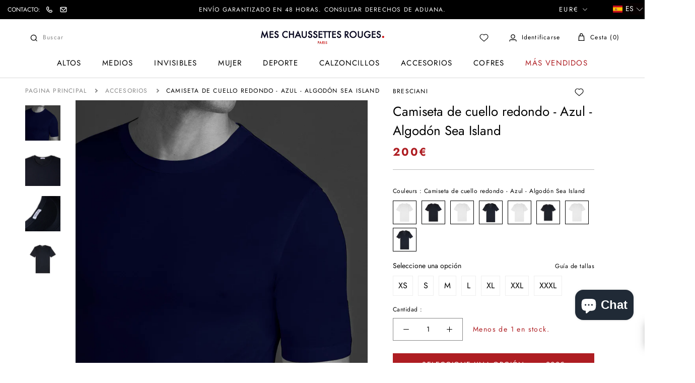

--- FILE ---
content_type: text/html; charset=utf-8
request_url: https://meschaussettesrouges.com/es/cart?view=drawer&timestamp=1769910791608
body_size: 3572
content:
<div id="sidebar-cart" class="Drawer Drawer--fromRight" aria-hidden="true" data-section-id="cart" data-section-type="cart" data-section-settings='{
  "type": "drawer",
  "itemCount": 0,
  "drawer": true,
  "hasShippingEstimator": false
}'>
  

  <div class="Drawer__Container Drawer__Container--cart">
    <div class="Grid Grid--m"><div class="Grid__Cell 1/1 1/3--lap-and-up hidden-phone upsell-column">
        <div class="CartUpsell"><p class="Heading heading-point u-h6">Véase también<svg xmlns="http://www.w3.org/2000/svg" width="6" height="6" viewBox="0 0 6 6" fill="none">
	<circle cx="3" cy="3" r="3" fill="#AE1D22"/>
	</svg></p><div class="CartUpsell__Item CartUpsell__Item--small" style="margin-bottom: 12px;"><div class="ProductItem  ProductItem--cartUpsell">
  <div class="ProductItem__Wrapper"><a href="/es/products/tennis-vintage" class="ProductItem__ImageWrapper ProductItem__ImageWrapper--withAlternateImage"><div class="AspectRatio AspectRatio--square" style="max-width: 2048px;  --aspect-ratio: 1.0"><img class="ProductItem__Image ProductItem__Image--alternate Image--lazyLoad Image--fadeIn" lazy-src="//meschaussettesrouges.com/cdn/shop/files/CHAUSSETTES-TENNIS-MARINE-ROUGE-4_600x.png?v=1725269958" data-widths="[200,300,400,600,800,900,1000,1200]" data-sizes="auto" alt="Tenis - Vintage - Algodón" data-media-id="49368311562567">
          <img class="ProductItem__Image Image--lazyLoad Image--fadeIn" src="//meschaussettesrouges.com/cdn/shop/files/MAZARIN-VINTAGE-MARINE-ROUGE-2_600x.png?v=1725270537" data-widths="[200,400,600,700,800,900,1000,1200]" data-sizes="auto" alt="Tenis - Vintage - Algodón" data-media-id="49368402035015">
        
        <span class="Image__Loader"></span>

        <noscript>
          <img class="ProductItem__Image ProductItem__Image--alternate" src="//meschaussettesrouges.com/cdn/shop/files/CHAUSSETTES-TENNIS-MARINE-ROUGE-4_600x.png?v=1725269958" alt="Tenis - Vintage - Algodón">
          <img class="ProductItem__Image" src="//meschaussettesrouges.com/cdn/shop/files/MAZARIN-VINTAGE-MARINE-ROUGE-2_600x.png?v=1725270537" alt="Tenis - Vintage - Algodón">
        </noscript>
      </div>
            <div class="ax-all-tailles Image--fadeIn Image--lazyLoaded">
                
                    
                        <div class="ax-taille ax-available" data-attribute-id="36259784753318" data-img="//meschaussettesrouges.com/cdn/shop/files/MCR_31__22_100x100.jpg?v=1758631592">
                            36 - 40
                        </div>
                    
                
                    
                        <div class="ax-taille ax-available" data-attribute-id="36259784786086" data-img="//meschaussettesrouges.com/cdn/shop/files/MCR_31__22_100x100.jpg?v=1758631592">
                            40 - 45
                        </div>
                    
                
                    
                        <div class="ax-taille ax-no-available" data-attribute-id="44704212451634" data-img="//meschaussettesrouges.com/cdn/shop/files/MCR_31__22_100x100.jpg?v=1758631592">
                            46 - 48
                        </div>
                    
                
            </div>
        

    </a>
                
                

        
            <div class="ax-all-ribbons Image--lazyLoad Image--fadeIn"
                 >
                
                    <img src="//meschaussettesrouges.com/cdn/shop/t/7/assets/ribbon-mi-mollet.png?v=43210216885206484271663766090" alt="" loading="lazy" width="32" height="32"/>
                    <span class="ax-ribbons">Medios</span>
                
            </div>
        
      <div class="ProductItem__Info ProductItem__Info--left">
          <div class="product-wishl-vendor list__wishlist-wrap"><p class="ProductItem__Vendor Heading">MAZARIN SPORT</p><a href="javascript:void(0)" rel="nofollow" class="icon-wishlist-heart-empty wishlist-btn grid-wishlist-btn heart-wishlist-animation" data-wishList data-gridHulkList data-added="false" data-proID="5732758388902" data-varID="36259784753318" style="display:none;">
    <div style="display: initial;" class="wishlist_btn_icon">
        
            <i class="heart-hulk-animation"><i class="icon-wishlist-heart-empty"></i></i>
        
    </div>
    <span>Add to wishlist</span>
    <span class="count">0</span>
</a>

          </div>

        <span class="ProductItem__Title Heading">
          <a href="/es/products/tennis-vintage">Tenis - Vintage - Algodón</a>
        </span><div class="ProductItem__PriceList  Heading"><span class="ProductItem__Price Price Text--subdued">20€</span></div></div></div></div>
</div><div class="CartUpsell__Item CartUpsell__Item--small" style="margin-bottom: 12px;"><div class="ProductItem  ProductItem--cartUpsell">
  <div class="ProductItem__Wrapper"><a href="/es/products/calecon-blanc-et-bleu-coton" class="ProductItem__ImageWrapper ProductItem__ImageWrapper--withAlternateImage"><div class="AspectRatio AspectRatio--square" style="max-width: 2048px;  --aspect-ratio: 1.0"><img class="ProductItem__Image ProductItem__Image--alternate Image--lazyLoad Image--fadeIn" lazy-src="//meschaussettesrouges.com/cdn/shop/files/CALECON-COT-POPELINE-BLEU-BLANC-1_600x.png?v=1724770390" data-widths="[200,300,400,600,800,900,1000,1200]" data-sizes="auto" alt="Calzoncillos Blanco &amp; Azul - Algodón" data-media-id="49295094186311">
          <img class="ProductItem__Image Image--lazyLoad Image--fadeIn" src="//meschaussettesrouges.com/cdn/shop/files/cal-cot-popeline-bleu-blanc-1_600x.png?v=1724422143" data-widths="[200,400,600,700,800,900,1000,1200]" data-sizes="auto" alt="Calzoncillos Blanco &amp; Azul - Algodón" data-media-id="49240445452615">
        
        <span class="Image__Loader"></span>

        <noscript>
          <img class="ProductItem__Image ProductItem__Image--alternate" src="//meschaussettesrouges.com/cdn/shop/files/CALECON-COT-POPELINE-BLEU-BLANC-1_600x.png?v=1724770390" alt="Calzoncillos Blanco &amp; Azul - Algodón">
          <img class="ProductItem__Image" src="//meschaussettesrouges.com/cdn/shop/files/cal-cot-popeline-bleu-blanc-1_600x.png?v=1724422143" alt="Calzoncillos Blanco &amp; Azul - Algodón">
        </noscript>
      </div>
            <div class="ax-all-tailles Image--fadeIn Image--lazyLoaded">
                
                    
                        <div class="ax-taille ax-no-available" data-attribute-id="43400555004070" data-img="//meschaussettesrouges.com/cdn/shop/files/cal-cot-beng-bleu-2_100x100.png?v=1720086994">
                            XS
                        </div>
                    
                
                    
                        <div class="ax-taille ax-available" data-attribute-id="43400555036838" data-img="//meschaussettesrouges.com/cdn/shop/files/cal-cot-beng-bleu-2_100x100.png?v=1720086994">
                            S
                        </div>
                    
                
                    
                        <div class="ax-taille ax-available" data-attribute-id="43400555102374" data-img="//meschaussettesrouges.com/cdn/shop/files/cal-cot-beng-bleu-2_100x100.png?v=1720086994">
                            M
                        </div>
                    
                
                    
                        <div class="ax-taille ax-available" data-attribute-id="43400555135142" data-img="//meschaussettesrouges.com/cdn/shop/files/cal-cot-beng-bleu-2_100x100.png?v=1720086994">
                            L
                        </div>
                    
                
                    
                        <div class="ax-taille ax-available" data-attribute-id="43400555167910" data-img="//meschaussettesrouges.com/cdn/shop/files/cal-cot-beng-bleu-2_100x100.png?v=1720086994">
                            XL
                        </div>
                    
                
                    
                        <div class="ax-taille ax-available" data-attribute-id="43400555200678" data-img="//meschaussettesrouges.com/cdn/shop/files/cal-cot-beng-bleu-2_100x100.png?v=1720086994">
                            XXL
                        </div>
                    
                
                    
                        <div class="ax-taille ax-available" data-attribute-id="43400555233446" data-img="//meschaussettesrouges.com/cdn/shop/files/cal-cot-beng-bleu-2_100x100.png?v=1720086994">
                            XXXL
                        </div>
                    
                
            </div>
        

    </a>
                
                

        
      <div class="ProductItem__Info ProductItem__Info--left">
          <div class="product-wishl-vendor list__wishlist-wrap"><p class="ProductItem__Vendor Heading">MAZARIN</p><a href="javascript:void(0)" rel="nofollow" class="icon-wishlist-heart-empty wishlist-btn grid-wishlist-btn heart-wishlist-animation" data-wishList data-gridHulkList data-added="false" data-proID="7514448396454" data-varID="43400555036838" style="display:none;">
    <div style="display: initial;" class="wishlist_btn_icon">
        
            <i class="heart-hulk-animation"><i class="icon-wishlist-heart-empty"></i></i>
        
    </div>
    <span>Add to wishlist</span>
    <span class="count">0</span>
</a>

          </div>

        <span class="ProductItem__Title Heading">
          <a href="/es/products/calecon-blanc-et-bleu-coton">Calzoncillos Blanco & Azul - Algodón</a>
        </span><div class="ProductItem__PriceList  Heading"><span class="ProductItem__Price Price Text--subdued">42€</span></div></div></div></div>
</div><div class="CartUpsell__Item CartUpsell__Item--small" style="margin-bottom: 12px;"><div class="ProductItem  ProductItem--cartUpsell">
  <div class="ProductItem__Wrapper"><a href="/es/products/boxer-bleu-marine-coton-biologique" class="ProductItem__ImageWrapper ProductItem__ImageWrapper--withAlternateImage"><div class="AspectRatio AspectRatio--square" style="max-width: 2048px;  --aspect-ratio: 1.0"><img class="ProductItem__Image ProductItem__Image--alternate Image--lazyLoad Image--fadeIn" lazy-src="//meschaussettesrouges.com/cdn/shop/files/240718-MCR_01_BOXER_BLEU_1-0023_600x.jpg?v=1724338694" data-widths="[200,300,400,600,800,900,1000,1200]" data-sizes="auto" alt="Calzoncillos bóxer - Azul marino - Algodón orgánico" data-media-id="49230355661127">
          <img class="ProductItem__Image Image--lazyLoad Image--fadeIn" src="//meschaussettesrouges.com/cdn/shop/files/boxer_marine_1_0f201d25-0196-4f6f-9998-0af2b559a060_600x.png?v=1724422143" data-widths="[200,400,600,700,800,900,1000,1200]" data-sizes="auto" alt="Calzoncillos bóxer - Azul marino - Algodón orgánico" data-media-id="49240445354311">
        
        <span class="Image__Loader"></span>

        <noscript>
          <img class="ProductItem__Image ProductItem__Image--alternate" src="//meschaussettesrouges.com/cdn/shop/files/240718-MCR_01_BOXER_BLEU_1-0023_600x.jpg?v=1724338694" alt="Calzoncillos bóxer - Azul marino - Algodón orgánico">
          <img class="ProductItem__Image" src="//meschaussettesrouges.com/cdn/shop/files/boxer_marine_1_0f201d25-0196-4f6f-9998-0af2b559a060_600x.png?v=1724422143" alt="Calzoncillos bóxer - Azul marino - Algodón orgánico">
        </noscript>
      </div>
            <div class="ax-all-tailles Image--fadeIn Image--lazyLoaded">
                
                    
                        <div class="ax-taille ax-available" data-attribute-id="49747534905671" data-img="//meschaussettesrouges.com/cdn/shop/files/BOXER-MARINE-1-BIS_100x100.png?v=1720014030">
                            XS
                        </div>
                    
                
                    
                        <div class="ax-taille ax-available" data-attribute-id="49747534938439" data-img="//meschaussettesrouges.com/cdn/shop/files/BOXER-MARINE-1-BIS_100x100.png?v=1720014030">
                            S
                        </div>
                    
                
                    
                        <div class="ax-taille ax-available" data-attribute-id="49747534971207" data-img="//meschaussettesrouges.com/cdn/shop/files/BOXER-MARINE-1-BIS_100x100.png?v=1720014030">
                            M
                        </div>
                    
                
                    
                        <div class="ax-taille ax-available" data-attribute-id="49747535003975" data-img="//meschaussettesrouges.com/cdn/shop/files/BOXER-MARINE-1-BIS_100x100.png?v=1720014030">
                            L
                        </div>
                    
                
                    
                        <div class="ax-taille ax-available" data-attribute-id="49747535036743" data-img="//meschaussettesrouges.com/cdn/shop/files/BOXER-MARINE-1-BIS_100x100.png?v=1720014030">
                            XL
                        </div>
                    
                
                    
                        <div class="ax-taille ax-available" data-attribute-id="49747535069511" data-img="//meschaussettesrouges.com/cdn/shop/files/BOXER-MARINE-1-BIS_100x100.png?v=1720014030">
                            2XL
                        </div>
                    
                
                    
                        <div class="ax-taille ax-available" data-attribute-id="49747535102279" data-img="//meschaussettesrouges.com/cdn/shop/files/BOXER-MARINE-1-BIS_100x100.png?v=1720014030">
                            3XL
                        </div>
                    
                
                    
                        <div class="ax-taille ax-available" data-attribute-id="49747535135047" data-img="//meschaussettesrouges.com/cdn/shop/files/BOXER-MARINE-1-BIS_100x100.png?v=1720014030">
                            4XL
                        </div>
                    
                
            </div>
        

    </a>
                
                

        
      <div class="ProductItem__Info ProductItem__Info--left">
          <div class="product-wishl-vendor list__wishlist-wrap"><p class="ProductItem__Vendor Heading">MAZARIN</p><a href="javascript:void(0)" rel="nofollow" class="icon-wishlist-heart-empty wishlist-btn grid-wishlist-btn heart-wishlist-animation" data-wishList data-gridHulkList data-added="false" data-proID="9292772573511" data-varID="49747534905671" style="display:none;">
    <div style="display: initial;" class="wishlist_btn_icon">
        
            <i class="heart-hulk-animation"><i class="icon-wishlist-heart-empty"></i></i>
        
    </div>
    <span>Add to wishlist</span>
    <span class="count">0</span>
</a>

          </div>

        <span class="ProductItem__Title Heading">
          <a href="/es/products/boxer-bleu-marine-coton-biologique">Calzoncillos bóxer - Azul marino - Algodón orgánico</a>
        </span><div class="ProductItem__PriceList  Heading"><span class="ProductItem__Price Price Text--subdued">42€</span></div></div></div></div>
</div><div class="CartUpsell__Item CartUpsell__Item--small" style="margin-bottom: 12px;"><div class="ProductItem  ProductItem--cartUpsell">
  <div class="ProductItem__Wrapper"><a href="/es/products/bleu-marine-100-cachemire" class="ProductItem__ImageWrapper ProductItem__ImageWrapper--withAlternateImage"><div class="AspectRatio AspectRatio--square" style="max-width: 2048px;  --aspect-ratio: 1.0"><img class="ProductItem__Image ProductItem__Image--alternate Image--lazyLoad Image--fadeIn" lazy-src="//meschaussettesrouges.com/cdn/shop/files/BONNET-MARINE-1_600x.png?v=1724848597" data-widths="[200,300,400,600,800,900,1000,1200]" data-sizes="auto" alt="Azul marino - Cachemir 100%" data-media-id="49308537979207">
          <img class="ProductItem__Image Image--lazyLoad Image--fadeIn" src="//meschaussettesrouges.com/cdn/shop/files/BONNET-MARINE-1_22e6f357-ab82-4798-919e-383a5022a1ec_600x.png?v=1724919970" data-widths="[200,400,600,700,800,900,1000,1200]" data-sizes="auto" alt="Azul marino - Cachemir 100%" data-media-id="49320334852423">
        
        <span class="Image__Loader"></span>

        <noscript>
          <img class="ProductItem__Image ProductItem__Image--alternate" src="//meschaussettesrouges.com/cdn/shop/files/BONNET-MARINE-1_600x.png?v=1724848597" alt="Azul marino - Cachemir 100%">
          <img class="ProductItem__Image" src="//meschaussettesrouges.com/cdn/shop/files/BONNET-MARINE-1_22e6f357-ab82-4798-919e-383a5022a1ec_600x.png?v=1724919970" alt="Azul marino - Cachemir 100%">
        </noscript>
      </div>
            <div class="ax-all-tailles Image--fadeIn Image--lazyLoaded">
                
                    
                
            </div>
        

    </a>
                
                

        
      <div class="ProductItem__Info ProductItem__Info--left">
          <div class="product-wishl-vendor list__wishlist-wrap"><p class="ProductItem__Vendor Heading">MAZARIN</p><a href="javascript:void(0)" rel="nofollow" class="icon-wishlist-heart-empty wishlist-btn grid-wishlist-btn heart-wishlist-animation" data-wishList data-gridHulkList data-added="false" data-proID="7166473896102" data-varID="41801738879142" style="display:none;">
    <div style="display: initial;" class="wishlist_btn_icon">
        
            <i class="heart-hulk-animation"><i class="icon-wishlist-heart-empty"></i></i>
        
    </div>
    <span>Add to wishlist</span>
    <span class="count">0</span>
</a>

          </div>

        <span class="ProductItem__Title Heading">
          <a href="/es/products/bleu-marine-100-cachemire">Azul marino - Cachemir 100%</a>
        </span><div class="ProductItem__PriceList  Heading"><span class="ProductItem__Price Price Text--subdued">90€</span></div></div></div></div>
</div><div class="CartUpsell__Item CartUpsell__Item--small" style="margin-bottom: 12px;"><div class="ProductItem  ProductItem--cartUpsell">
  <div class="ProductItem__Wrapper"><a href="/es/products/echarpe-beige-clair-100-cachemire" class="ProductItem__ImageWrapper ProductItem__ImageWrapper--withAlternateImage"><div class="AspectRatio AspectRatio--square" style="max-width: 1828px;  --aspect-ratio: 0.892578125"><img class="ProductItem__Image ProductItem__Image--alternate Image--lazyLoad Image--fadeIn" lazy-src="//meschaussettesrouges.com/cdn/shop/files/echarpe-moire-beige-clair-2_600x.jpg?v=1701876454" data-widths="[200,300,400,600,800,900,1000,1200]" data-sizes="auto" alt="Bufanda 100% Cachemira - Beige claro" data-media-id="45601015005511">
          <img class="ProductItem__Image Image--lazyLoad Image--fadeIn" src="//meschaussettesrouges.com/cdn/shop/files/echarpe-moire-beige-clair-1_600x.png?v=1701876455" data-widths="[200,400,600,700,800,900,1000,1200]" data-sizes="auto" alt="Bufanda 100% Cachemira - Beige claro" data-media-id="45601014972743">
        
        <span class="Image__Loader"></span>

        <noscript>
          <img class="ProductItem__Image ProductItem__Image--alternate" src="//meschaussettesrouges.com/cdn/shop/files/echarpe-moire-beige-clair-2_600x.jpg?v=1701876454" alt="Bufanda 100% Cachemira - Beige claro">
          <img class="ProductItem__Image" src="//meschaussettesrouges.com/cdn/shop/files/echarpe-moire-beige-clair-1_600x.png?v=1701876455" alt="Bufanda 100% Cachemira - Beige claro">
        </noscript>
      </div>
            <div class="ax-all-tailles Image--fadeIn Image--lazyLoaded">
                
                    
                
            </div>
        

    </a>
                
                

        
      <div class="ProductItem__Info ProductItem__Info--left">
          <div class="product-wishl-vendor list__wishlist-wrap"><p class="ProductItem__Vendor Heading">MAZARIN</p><a href="javascript:void(0)" rel="nofollow" class="icon-wishlist-heart-empty wishlist-btn grid-wishlist-btn heart-wishlist-animation" data-wishList data-gridHulkList data-added="false" data-proID="8931699851591" data-varID="48800510542151" style="display:none;">
    <div style="display: initial;" class="wishlist_btn_icon">
        
            <i class="heart-hulk-animation"><i class="icon-wishlist-heart-empty"></i></i>
        
    </div>
    <span>Add to wishlist</span>
    <span class="count">0</span>
</a>

          </div>

        <span class="ProductItem__Title Heading">
          <a href="/es/products/echarpe-beige-clair-100-cachemire">Bufanda 100% Cachemira - Beige claro</a>
        </span><div class="ProductItem__PriceList  Heading"><span class="ProductItem__Price Price Text--subdued">250€</span></div></div></div></div>
</div><div class="CartUpsell__Item CartUpsell__Item--small" style="margin-bottom: 12px;"><div class="ProductItem  ProductItem--cartUpsell">
  <div class="ProductItem__Wrapper"><a href="/es/products/blanc-6" class="ProductItem__ImageWrapper ProductItem__ImageWrapper--withAlternateImage"><div class="AspectRatio AspectRatio--square" style="max-width: 1024px;  --aspect-ratio: 1.0"><img class="ProductItem__Image ProductItem__Image--alternate Image--lazyLoad Image--fadeIn" lazy-src="//meschaussettesrouges.com/cdn/shop/files/chaussettesrouges1003218_600x.jpg?v=1764755933" data-widths="[200,300,400,600,800,900,1000,1200]" data-sizes="auto" alt="Pañuelo - Blanco" data-media-id="44840041644359">
          <img class="ProductItem__Image Image--lazyLoad Image--fadeIn" src="//meschaussettesrouges.com/cdn/shop/products/2803_600x.jpg?v=1764755933" data-widths="[200,400,600,700,800,900,1000]" data-sizes="auto" alt="Blanc" data-media-id="11780722557094">
        
        <span class="Image__Loader"></span>

        <noscript>
          <img class="ProductItem__Image ProductItem__Image--alternate" src="//meschaussettesrouges.com/cdn/shop/files/chaussettesrouges1003218_600x.jpg?v=1764755933" alt="Pañuelo - Blanco">
          <img class="ProductItem__Image" src="//meschaussettesrouges.com/cdn/shop/products/2803_600x.jpg?v=1764755933" alt="Blanc">
        </noscript>
      </div>
            <div class="ax-all-tailles Image--fadeIn Image--lazyLoaded">
                
                    
                
            </div>
        

    </a>
                
                

        
      <div class="ProductItem__Info ProductItem__Info--left">
          <div class="product-wishl-vendor list__wishlist-wrap"><p class="ProductItem__Vendor Heading">MAZARIN</p><a href="javascript:void(0)" rel="nofollow" class="icon-wishlist-heart-empty wishlist-btn grid-wishlist-btn heart-wishlist-animation" data-wishList data-gridHulkList data-added="false" data-proID="5732677091494" data-varID="36259417391270" style="display:none;">
    <div style="display: initial;" class="wishlist_btn_icon">
        
            <i class="heart-hulk-animation"><i class="icon-wishlist-heart-empty"></i></i>
        
    </div>
    <span>Add to wishlist</span>
    <span class="count">0</span>
</a>

          </div>

        <span class="ProductItem__Title Heading">
          <a href="/es/products/blanc-6">Pañuelo - Blanco</a>
        </span><div class="ProductItem__PriceList  Heading"><span class="ProductItem__Price Price Text--subdued">50€</span></div></div></div></div>
</div><div class="CartUpsell__Item CartUpsell__Item--small" style="margin-bottom: 12px;"><div class="ProductItem  ProductItem--cartUpsell">
  <div class="ProductItem__Wrapper"><a href="/es/products/grenadine-bleu-marine-soie" class="ProductItem__ImageWrapper ProductItem__ImageWrapper--withAlternateImage"><div class="AspectRatio AspectRatio--square" style="max-width: 2048px;  --aspect-ratio: 1.0"><img class="ProductItem__Image ProductItem__Image--alternate Image--lazyLoad Image--fadeIn" lazy-src="//meschaussettesrouges.com/cdn/shop/files/CRAVATE-GRENADINE-MARINE-2_600x.png?v=1750255732" data-widths="[200,300,400,600,800,900,1000,1200]" data-sizes="auto" alt="Corbata azul marino de grenadina - Seda" data-media-id="53557031633223">
          <img class="ProductItem__Image Image--lazyLoad Image--fadeIn" src="//meschaussettesrouges.com/cdn/shop/files/CRAVATE-GRENADINE-MARINE-1_600x.png?v=1750255733" data-widths="[200,400,600,700,800,900,1000,1200]" data-sizes="auto" alt="Corbata azul marino de grenadina - Seda" data-media-id="53557031567687">
        
        <span class="Image__Loader"></span>

        <noscript>
          <img class="ProductItem__Image ProductItem__Image--alternate" src="//meschaussettesrouges.com/cdn/shop/files/CRAVATE-GRENADINE-MARINE-2_600x.png?v=1750255732" alt="Corbata azul marino de grenadina - Seda">
          <img class="ProductItem__Image" src="//meschaussettesrouges.com/cdn/shop/files/CRAVATE-GRENADINE-MARINE-1_600x.png?v=1750255733" alt="Corbata azul marino de grenadina - Seda">
        </noscript>
      </div>
            <div class="ax-all-tailles Image--fadeIn Image--lazyLoaded">
                
                    
                
            </div>
        

    </a>
                
                

        
      <div class="ProductItem__Info ProductItem__Info--left">
          <div class="product-wishl-vendor list__wishlist-wrap"><p class="ProductItem__Vendor Heading">MAZARIN</p><a href="javascript:void(0)" rel="nofollow" class="icon-wishlist-heart-empty wishlist-btn grid-wishlist-btn heart-wishlist-animation" data-wishList data-gridHulkList data-added="false" data-proID="10213915984199" data-varID="51772250554695" style="display:none;">
    <div style="display: initial;" class="wishlist_btn_icon">
        
            <i class="heart-hulk-animation"><i class="icon-wishlist-heart-empty"></i></i>
        
    </div>
    <span>Add to wishlist</span>
    <span class="count">0</span>
</a>

          </div>

        <span class="ProductItem__Title Heading">
          <a href="/es/products/grenadine-bleu-marine-soie">Corbata azul marino de grenadina - Seda</a>
        </span><div class="ProductItem__PriceList  Heading"><span class="ProductItem__Price Price Text--subdued">130€</span></div></div></div></div>
</div><div class="CartUpsell__Item CartUpsell__Item--small" style="margin-bottom: 12px;"><div class="ProductItem  ProductItem--cartUpsell">
  <div class="ProductItem__Wrapper"><a href="/es/products/lotion" class="ProductItem__ImageWrapper "><div class="AspectRatio AspectRatio--square" style="max-width: 2048px;  --aspect-ratio: 1.0">
          <img class="ProductItem__Image Image--lazyLoad Image--fadeIn" src="//meschaussettesrouges.com/cdn/shop/files/LOTION_600x.png?v=1729604696" data-widths="[200,400,600,700,800,900,1000,1200]" data-sizes="auto" alt="Loción" data-media-id="49928118796615">
        
        <span class="Image__Loader"></span>

        <noscript>
          <img class="ProductItem__Image ProductItem__Image--alternate" src="//meschaussettesrouges.com/cdn/shopifycloud/storefront/assets/no-image-2048-a2addb12_600x.gif" alt="">
          <img class="ProductItem__Image" src="//meschaussettesrouges.com/cdn/shop/files/LOTION_600x.png?v=1729604696" alt="Loción">
        </noscript>
      </div>
            <div class="ax-all-tailles Image--fadeIn Image--lazyLoaded">
                
                    
                
            </div>
        

    </a>
                
                

        
      <div class="ProductItem__Info ProductItem__Info--left">
          <div class="product-wishl-vendor list__wishlist-wrap"><p class="ProductItem__Vendor Heading">SAPHIR - MÉDAILLE D'OR</p><a href="javascript:void(0)" rel="nofollow" class="icon-wishlist-heart-empty wishlist-btn grid-wishlist-btn heart-wishlist-animation" data-wishList data-gridHulkList data-added="false" data-proID="5732605001894" data-varID="36259034071206" style="display:none;">
    <div style="display: initial;" class="wishlist_btn_icon">
        
            <i class="heart-hulk-animation"><i class="icon-wishlist-heart-empty"></i></i>
        
    </div>
    <span>Add to wishlist</span>
    <span class="count">0</span>
</a>

          </div>

        <span class="ProductItem__Title Heading">
          <a href="/es/products/lotion">Loción</a>
        </span><div class="ProductItem__PriceList  Heading"><span class="ProductItem__Price Price Text--subdued">17€</span></div></div></div></div>
</div><div class="CartUpsell__Item CartUpsell__Item--small" style="margin-bottom: 12px;"><div class="ProductItem  ProductItem--cartUpsell">
  <div class="ProductItem__Wrapper"><a href="/es/products/spanish-leather-eau-de-parfum-50ml" class="ProductItem__ImageWrapper ProductItem__ImageWrapper--withAlternateImage"><div class="AspectRatio AspectRatio--square" style="max-width: 2048px;  --aspect-ratio: 1.0"><img class="ProductItem__Image ProductItem__Image--alternate Image--lazyLoad Image--fadeIn" lazy-src="//meschaussettesrouges.com/cdn/shop/files/SPANISH-LEATHER-EDP-50ML-2_789afdcb-745d-4681-8bc9-6457f9789c74_600x.png?v=1764759889" data-widths="[200,300,400,600,800,900,1000,1200]" data-sizes="auto" alt="Spanish Leather Eau De Parfum - 50ml" data-media-id="55935612944711">
          <img class="ProductItem__Image Image--lazyLoad Image--fadeIn" src="//meschaussettesrouges.com/cdn/shop/files/SPANISH-LEATHER-EDP-50ML-1_600x.png?v=1764686880" data-widths="[200,400,600,700,800,900,1000,1200]" data-sizes="auto" alt="Spanish Leather Eau De Parfum - 50ml" data-media-id="55924688322887">
        
        <span class="Image__Loader"></span>

        <noscript>
          <img class="ProductItem__Image ProductItem__Image--alternate" src="//meschaussettesrouges.com/cdn/shop/files/SPANISH-LEATHER-EDP-50ML-2_789afdcb-745d-4681-8bc9-6457f9789c74_600x.png?v=1764759889" alt="Spanish Leather Eau De Parfum - 50ml">
          <img class="ProductItem__Image" src="//meschaussettesrouges.com/cdn/shop/files/SPANISH-LEATHER-EDP-50ML-1_600x.png?v=1764686880" alt="Spanish Leather Eau De Parfum - 50ml">
        </noscript>
      </div>
            <div class="ax-all-tailles Image--fadeIn Image--lazyLoaded">
                
                    
                
            </div>
        

    </a>
                
                

        
      <div class="ProductItem__Info ProductItem__Info--left">
          <div class="product-wishl-vendor list__wishlist-wrap"><p class="ProductItem__Vendor Heading">GEO. F. TRUMPER</p><a href="javascript:void(0)" rel="nofollow" class="icon-wishlist-heart-empty wishlist-btn grid-wishlist-btn heart-wishlist-animation" data-wishList data-gridHulkList data-added="false" data-proID="10499492086087" data-varID="52822983672135" style="display:none;">
    <div style="display: initial;" class="wishlist_btn_icon">
        
            <i class="heart-hulk-animation"><i class="icon-wishlist-heart-empty"></i></i>
        
    </div>
    <span>Add to wishlist</span>
    <span class="count">0</span>
</a>

          </div>

        <span class="ProductItem__Title Heading">
          <a href="/es/products/spanish-leather-eau-de-parfum-50ml">Spanish Leather Eau De Parfum - 50ml</a>
        </span><div class="ProductItem__PriceList  Heading"><span class="ProductItem__Price Price Text--subdued">80€</span></div></div></div></div>
</div><div class="CartUpsell__Item CartUpsell__Item--small" style="margin-bottom: 12px;"><div class="ProductItem  ProductItem--cartUpsell">
  <div class="ProductItem__Wrapper"><a href="/es/products/marron-fonce-boucle-argentee-cuir-de-veau" class="ProductItem__ImageWrapper ProductItem__ImageWrapper--withAlternateImage"><div class="AspectRatio AspectRatio--square" style="max-width: 4000px;  --aspect-ratio: 1.4998125234345707"><img class="ProductItem__Image ProductItem__Image--alternate Image--lazyLoad Image--fadeIn" lazy-src="//meschaussettesrouges.com/cdn/shop/files/ceinture-marron-fonce-2_600x.png?v=1701945694" data-widths="[200,300,400,600,800,900,1000,1200]" data-sizes="auto" alt="Marrón oscuro - Hebilla plateada - Piel de becerro" data-media-id="45444097900871">
          <img class="ProductItem__Image Image--lazyLoad Image--fadeIn" src="//meschaussettesrouges.com/cdn/shop/files/MESCHAUSSETTESROUGES1100191_DxO_600x.jpg?v=1701945694" data-widths="[200,400,600,700,800,900,1000,1200]" data-sizes="auto" alt="Marrón oscuro - Hebilla plateada - Piel de becerro" data-media-id="45611075469639">
        
        <span class="Image__Loader"></span>

        <noscript>
          <img class="ProductItem__Image ProductItem__Image--alternate" src="//meschaussettesrouges.com/cdn/shop/files/ceinture-marron-fonce-2_600x.png?v=1701945694" alt="Marrón oscuro - Hebilla plateada - Piel de becerro">
          <img class="ProductItem__Image" src="//meschaussettesrouges.com/cdn/shop/files/MESCHAUSSETTESROUGES1100191_DxO_600x.jpg?v=1701945694" alt="Marrón oscuro - Hebilla plateada - Piel de becerro">
        </noscript>
      </div>
            <div class="ax-all-tailles Image--fadeIn Image--lazyLoaded">
                
                    
                
            </div>
        

    </a>
                
                

        
      <div class="ProductItem__Info ProductItem__Info--left">
          <div class="product-wishl-vendor list__wishlist-wrap"><p class="ProductItem__Vendor Heading">MAZARIN</p><a href="javascript:void(0)" rel="nofollow" class="icon-wishlist-heart-empty wishlist-btn grid-wishlist-btn heart-wishlist-animation" data-wishList data-gridHulkList data-added="false" data-proID="8920901255495" data-varID="48761007014215" style="display:none;">
    <div style="display: initial;" class="wishlist_btn_icon">
        
            <i class="heart-hulk-animation"><i class="icon-wishlist-heart-empty"></i></i>
        
    </div>
    <span>Add to wishlist</span>
    <span class="count">0</span>
</a>

          </div>

        <span class="ProductItem__Title Heading">
          <a href="/es/products/marron-fonce-boucle-argentee-cuir-de-veau">Marrón oscuro - Hebilla plateada - Piel de becerro</a>
        </span><div class="ProductItem__PriceList  Heading"><span class="ProductItem__Price Price Text--subdued">180€</span></div></div></div></div>
</div></div>
      </div><div class="Grid__Cell 1/1 2/3--lap-and-up">
        <div class="Drawer__Header Drawer__Header--bordered Drawer__Container">
          <span class="Drawer__Title Heading u-h4">Cesta</span>

          <button class="Drawer__Close Icon-Wrapper--clickable" data-action="close-drawer" data-drawer-id="sidebar-cart" aria-label="Cerar la cesta"><svg class="Icon Icon--close" role="presentation" viewBox="0 0 16 14">
      <path d="M15 0L1 14m14 0L1 0" stroke="currentColor" fill="none" fill-rule="evenodd"></path>
    </svg></button>
        </div>
        <form class="Cart Drawer__Content" action="/es/cart/checkout" method="POST" novalidate>
          <div class="Drawer__Main" data-scrollable>
              <div class="Drawer__Container Drawer__Container--intro" style="padding-top: 0;"><div class="CartIntro Text--subdued">
                	  Disfrute de una <div class="intro-highlight">bolsa de lavado gratuita</div> por compras superiores a 150 €.
                	</div><div class="Intro__warn">
									<p>
										Merci de vérifier la hauteur des chaussettes commandées<svg xmlns="http://www.w3.org/2000/svg" width="21" height="21" viewBox="0 0 21 21" fill="none">
  <g clip-path="url(#clip0_18_4)">
    <path d="M10.5004 1.35103C15.5453 1.35103 19.6498 5.45553 19.6498 10.5004C19.6498 15.5453 15.5453 19.6498 10.5004 19.6498C5.45553 19.6498 1.35103 15.5445 1.35103 10.5004C1.35103 5.45638 5.45553 1.35103 10.5004 1.35103ZM10.5004 0.5C4.97726 0.5 0.5 4.97726 0.5 10.5004C0.5 16.0236 4.97726 20.5009 10.5004 20.5009C16.0236 20.5009 20.5009 16.0236 20.5009 10.5004C20.5009 4.97726 16.0227 0.5 10.5004 0.5Z" fill="#AE1D22"/>
    <path d="M11.3642 6.02062C11.3795 6.49634 11.0314 6.8776 10.4757 6.8776C9.98466 6.8776 9.63489 6.49634 9.63489 6.02062C9.63489 5.52958 9.99998 5.14832 10.508 5.14832C11.0306 5.14832 11.3642 5.52958 11.3642 6.02062ZM9.81105 15.8517V8.17712H11.205V15.8517H9.81105Z" fill="#AE1D22"/>
  </g>
  <defs>
    <clipPath id="clip0_18_4">
      <rect width="20" height="20" fill="white" transform="translate(0.5 0.5)"/>
    </clipPath>
  </defs>
</svg>
									</p>
								</div>
              </div>
      
<p class="Cart__Empty Heading u-h5">Su cesta esta vacía</p></div></form>
      </div>
    </div>
  </div>
</div>

--- FILE ---
content_type: text/html; charset=utf-8
request_url: https://meschaussettesrouges.com/apps/reviews/products?url=https:/meschaussettesrouges.com/es/products/t-shirt-col-rond-bleu-coton-sea-island?variant=44628221591858
body_size: 1603
content:
 [ { "@context": "http://schema.org",  "@type": "ProductGroup",  "@id": "https://meschaussettesrouges.com/products/t-shirt-col-rond-bleu-coton-sea-island#product_sp_schemaplus", "mainEntityOfPage": { "@type": "WebPage", "@id": "https://meschaussettesrouges.com/products/t-shirt-col-rond-bleu-coton-sea-island#webpage_sp_schemaplus", "sdDatePublished": "2026-02-01T02:53+0100", "sdPublisher": { "@context": "http://schema.org", "@type": "Organization", "@id": "https://schemaplus.io", "name": "SchemaPlus App" } }, "additionalProperty": [    { "@type": "PropertyValue", "name" : "Tags", "value": [  "__tab1:entretien-des-sous-vetements",  "Accessoires: Sous-vêtements Bresciani \u0026 Mazarin",  "Couleur",  "tee-Shirt col rond"  ] }   ,{"@type": "PropertyValue", "name" : "Taille sous-vêtements", "value": [  "XS",  "S",  "M",  "L",  "XL",  "XXL",  "XXXL"  ] }   ],     "brand": { "@type": "Brand", "name": "BRESCIANI",  "url": "https://meschaussettesrouges.com/es/collections/vendors?q=BRESCIANI"  },  "category":"Accessoires", "color": "", "depth":"", "height":"", "itemCondition":"http://schema.org/NewCondition", "logo":"", "manufacturer":"", "material": "", "model":"44628221591858",  "hasVariant": [     { "@type": "Product",  "name" : "XS",   "sku": "Bresciani-tshirt-cotonSEA-col-rond-marine-XS \/ 3665395034312",   "gtin13": "3665395034312", "mpn": "",   "image": "https://meschaussettesrouges.com/cdn/shop/files/MCRBOXER_1_0003_Calque4.jpg?v=1759933620&width=600",     "description": "Voici la gamme de vêtement Intimo lancée pour Bresciani.\nCe T-shirt à col rond bleu marine est fabriqué en Italie à partir du meilleur Coton Sea Island caractérisé par sa douceur inégalée et sa finesse. Ce tee-shirt est particulièrement doux et léger.\nModèle : col rond\nComposition : 100% coton sea island\nTailles : du XS au 3XL",  "offers": { "@type": "Offer", "url": "https://meschaussettesrouges.com/es/products/t-shirt-col-rond-bleu-coton-sea-island?variant=44628221591858", "@id": "44628221591858",   "availability": "http://schema.org/InStock",    "inventoryLevel": { "@type": "QuantitativeValue", "value": "1" },    "price" : 200.0, "priceSpecification": [ { "@type": "UnitPriceSpecification", "price": 200.0, "priceCurrency": "EUR" }  ],   "priceCurrency": "EUR", "priceValidUntil": "2030-12-21",    "shippingDetails": [  { "@type": "OfferShippingDetails", "shippingRate": { "@type": "MonetaryAmount",    "currency": "EUR" }, "shippingDestination": { "@type": "DefinedRegion", "addressCountry": [  ] }, "deliveryTime": { "@type": "ShippingDeliveryTime", "handlingTime": { "@type": "QuantitativeValue", "minValue": "", "maxValue": "", "unitCode": "DAY" }, "transitTime": { "@type": "QuantitativeValue", "minValue": "", "maxValue": "", "unitCode": "DAY" } }  }  ],   "itemCondition":"http://schema.org/NewCondition",  "brand": { "@type": "Brand", "name": "BRESCIANI",  "url": "https://meschaussettesrouges.com/es/collections/vendors?q=BRESCIANI"  },  "seller": { "@type": "Organization", "name": "Mes Chaussettes Rouges", "@id": "https://meschaussettesrouges.com#organization_sp_schemaplus" } } }                         , { "@type" : "Product",  "name" : "S",   "sku": "Bresciani-tshirt-cotonSEA-col-rond-marine-S \/ 3665395034350",   "gtin13": "3665395034350", "mpn": "",   "image": "https://meschaussettesrouges.com/cdn/shop/files/MCRBOXER_1_0003_Calque4.jpg?v=1759933620&width=600",     "description": "Voici la gamme de vêtement Intimo lancée pour Bresciani.\nCe T-shirt à col rond bleu marine est fabriqué en Italie à partir du meilleur Coton Sea Island caractérisé par sa douceur inégalée et sa finesse. Ce tee-shirt est particulièrement doux et léger.\nModèle : col rond\nComposition : 100% coton sea island\nTailles : du XS au 3XL",  "offers": { "@type": "Offer", "url": "https://meschaussettesrouges.com/es/products/t-shirt-col-rond-bleu-coton-sea-island?variant=40471606755494", "@id": "40471606755494",  "inventoryLevel": { "@type": "QuantitativeValue", "value": "3" },    "availability": "http://schema.org/InStock",     "price" : 200.0, "priceSpecification": [ { "@type": "UnitPriceSpecification", "price": 200.0, "priceCurrency": "EUR" }  ],      "priceCurrency": "EUR", "description": "EUR-20000-200,00€-200,00€ EUR-200,00", "priceValidUntil": "2030-12-21",    "shippingDetails": [  { "@type": "OfferShippingDetails", "shippingRate": { "@type": "MonetaryAmount",    "currency": "EUR" }, "shippingDestination": { "@type": "DefinedRegion", "addressCountry": [  ] }, "deliveryTime": { "@type": "ShippingDeliveryTime", "handlingTime": { "@type": "QuantitativeValue", "minValue": "", "maxValue": "", "unitCode": "DAY" }, "transitTime": { "@type": "QuantitativeValue", "minValue": "", "maxValue": "", "unitCode": "DAY" } }  }  ],   "itemCondition":"http://schema.org/NewCondition",  "brand": { "@type": "Brand", "name": "BRESCIANI",  "url": "https://meschaussettesrouges.com/es/collections/vendors?q=BRESCIANI"  },  "seller": { "@type": "Organization", "name": "Mes Chaussettes Rouges", "@id": "https://meschaussettesrouges.com#organization_sp_schemaplus" } }   }     , { "@type" : "Product",  "name" : "M",   "sku": "Bresciani-tshirt-cotonSEA-col-rond-marine-M \/ 3665395034374",   "gtin13": "3665395034374", "mpn": "",   "image": "https://meschaussettesrouges.com/cdn/shop/files/MCRBOXER_1_0003_Calque4.jpg?v=1759933620&width=600",     "description": "Voici la gamme de vêtement Intimo lancée pour Bresciani.\nCe T-shirt à col rond bleu marine est fabriqué en Italie à partir du meilleur Coton Sea Island caractérisé par sa douceur inégalée et sa finesse. Ce tee-shirt est particulièrement doux et léger.\nModèle : col rond\nComposition : 100% coton sea island\nTailles : du XS au 3XL",  "offers": { "@type": "Offer", "url": "https://meschaussettesrouges.com/es/products/t-shirt-col-rond-bleu-coton-sea-island?variant=40471606821030", "@id": "40471606821030",  "inventoryLevel": { "@type": "QuantitativeValue", "value": "2" },    "availability": "http://schema.org/InStock",     "price" : 200.0, "priceSpecification": [ { "@type": "UnitPriceSpecification", "price": 200.0, "priceCurrency": "EUR" }  ],      "priceCurrency": "EUR", "description": "EUR-20000-200,00€-200,00€ EUR-200,00", "priceValidUntil": "2030-12-21",    "shippingDetails": [  { "@type": "OfferShippingDetails", "shippingRate": { "@type": "MonetaryAmount",    "currency": "EUR" }, "shippingDestination": { "@type": "DefinedRegion", "addressCountry": [  ] }, "deliveryTime": { "@type": "ShippingDeliveryTime", "handlingTime": { "@type": "QuantitativeValue", "minValue": "", "maxValue": "", "unitCode": "DAY" }, "transitTime": { "@type": "QuantitativeValue", "minValue": "", "maxValue": "", "unitCode": "DAY" } }  }  ],   "itemCondition":"http://schema.org/NewCondition",  "brand": { "@type": "Brand", "name": "BRESCIANI",  "url": "https://meschaussettesrouges.com/es/collections/vendors?q=BRESCIANI"  },  "seller": { "@type": "Organization", "name": "Mes Chaussettes Rouges", "@id": "https://meschaussettesrouges.com#organization_sp_schemaplus" } }   }     , { "@type" : "Product",  "name" : "L",   "sku": "Bresciani-tshirt-cotonSEA-col-rond-marine-L \/ 3665395034398",   "gtin13": "3665395034398", "mpn": "",   "image": "https://meschaussettesrouges.com/cdn/shop/files/MCRBOXER_1_0003_Calque4.jpg?v=1759933620&width=600",     "description": "Voici la gamme de vêtement Intimo lancée pour Bresciani.\nCe T-shirt à col rond bleu marine est fabriqué en Italie à partir du meilleur Coton Sea Island caractérisé par sa douceur inégalée et sa finesse. Ce tee-shirt est particulièrement doux et léger.\nModèle : col rond\nComposition : 100% coton sea island\nTailles : du XS au 3XL",  "offers": { "@type": "Offer", "url": "https://meschaussettesrouges.com/es/products/t-shirt-col-rond-bleu-coton-sea-island?variant=40471606886566", "@id": "40471606886566",  "inventoryLevel": { "@type": "QuantitativeValue", "value": "2" },    "availability": "http://schema.org/InStock",     "price" : 200.0, "priceSpecification": [ { "@type": "UnitPriceSpecification", "price": 200.0, "priceCurrency": "EUR" }  ],      "priceCurrency": "EUR", "description": "EUR-20000-200,00€-200,00€ EUR-200,00", "priceValidUntil": "2030-12-21",    "shippingDetails": [  { "@type": "OfferShippingDetails", "shippingRate": { "@type": "MonetaryAmount",    "currency": "EUR" }, "shippingDestination": { "@type": "DefinedRegion", "addressCountry": [  ] }, "deliveryTime": { "@type": "ShippingDeliveryTime", "handlingTime": { "@type": "QuantitativeValue", "minValue": "", "maxValue": "", "unitCode": "DAY" }, "transitTime": { "@type": "QuantitativeValue", "minValue": "", "maxValue": "", "unitCode": "DAY" } }  }  ],   "itemCondition":"http://schema.org/NewCondition",  "brand": { "@type": "Brand", "name": "BRESCIANI",  "url": "https://meschaussettesrouges.com/es/collections/vendors?q=BRESCIANI"  },  "seller": { "@type": "Organization", "name": "Mes Chaussettes Rouges", "@id": "https://meschaussettesrouges.com#organization_sp_schemaplus" } }   }     , { "@type" : "Product",  "name" : "XL",   "sku": "Bresciani-tshirt-cotonSEA-col-rond-marine-XL \/ 3665395034336",   "gtin13": "3665395034336", "mpn": "",   "image": "https://meschaussettesrouges.com/cdn/shop/files/MCRBOXER_1_0003_Calque4.jpg?v=1759933620&width=600",     "description": "Voici la gamme de vêtement Intimo lancée pour Bresciani.\nCe T-shirt à col rond bleu marine est fabriqué en Italie à partir du meilleur Coton Sea Island caractérisé par sa douceur inégalée et sa finesse. Ce tee-shirt est particulièrement doux et léger.\nModèle : col rond\nComposition : 100% coton sea island\nTailles : du XS au 3XL",  "offers": { "@type": "Offer", "url": "https://meschaussettesrouges.com/es/products/t-shirt-col-rond-bleu-coton-sea-island?variant=40471606952102", "@id": "40471606952102",  "inventoryLevel": { "@type": "QuantitativeValue", "value": "2" },    "availability": "http://schema.org/InStock",     "price" : 200.0, "priceSpecification": [ { "@type": "UnitPriceSpecification", "price": 200.0, "priceCurrency": "EUR" }  ],      "priceCurrency": "EUR", "description": "EUR-20000-200,00€-200,00€ EUR-200,00", "priceValidUntil": "2030-12-21",    "shippingDetails": [  { "@type": "OfferShippingDetails", "shippingRate": { "@type": "MonetaryAmount",    "currency": "EUR" }, "shippingDestination": { "@type": "DefinedRegion", "addressCountry": [  ] }, "deliveryTime": { "@type": "ShippingDeliveryTime", "handlingTime": { "@type": "QuantitativeValue", "minValue": "", "maxValue": "", "unitCode": "DAY" }, "transitTime": { "@type": "QuantitativeValue", "minValue": "", "maxValue": "", "unitCode": "DAY" } }  }  ],   "itemCondition":"http://schema.org/NewCondition",  "brand": { "@type": "Brand", "name": "BRESCIANI",  "url": "https://meschaussettesrouges.com/es/collections/vendors?q=BRESCIANI"  },  "seller": { "@type": "Organization", "name": "Mes Chaussettes Rouges", "@id": "https://meschaussettesrouges.com#organization_sp_schemaplus" } }   }     , { "@type" : "Product",  "name" : "XXL",   "sku": "Bresciani-tshirt-cotonSEA-col-rond-marine-2XL \/ 3665395034299",   "gtin13": "3665395034299", "mpn": "",   "image": "https://meschaussettesrouges.com/cdn/shop/files/MCRBOXER_1_0003_Calque4.jpg?v=1759933620&width=600",     "description": "Voici la gamme de vêtement Intimo lancée pour Bresciani.\nCe T-shirt à col rond bleu marine est fabriqué en Italie à partir du meilleur Coton Sea Island caractérisé par sa douceur inégalée et sa finesse. Ce tee-shirt est particulièrement doux et léger.\nModèle : col rond\nComposition : 100% coton sea island\nTailles : du XS au 3XL",  "offers": { "@type": "Offer", "url": "https://meschaussettesrouges.com/es/products/t-shirt-col-rond-bleu-coton-sea-island?variant=40471607017638", "@id": "40471607017638",  "inventoryLevel": { "@type": "QuantitativeValue", "value": "3" },    "availability": "http://schema.org/InStock",     "price" : 200.0, "priceSpecification": [ { "@type": "UnitPriceSpecification", "price": 200.0, "priceCurrency": "EUR" }  ],      "priceCurrency": "EUR", "description": "EUR-20000-200,00€-200,00€ EUR-200,00", "priceValidUntil": "2030-12-21",    "shippingDetails": [  { "@type": "OfferShippingDetails", "shippingRate": { "@type": "MonetaryAmount",    "currency": "EUR" }, "shippingDestination": { "@type": "DefinedRegion", "addressCountry": [  ] }, "deliveryTime": { "@type": "ShippingDeliveryTime", "handlingTime": { "@type": "QuantitativeValue", "minValue": "", "maxValue": "", "unitCode": "DAY" }, "transitTime": { "@type": "QuantitativeValue", "minValue": "", "maxValue": "", "unitCode": "DAY" } }  }  ],   "itemCondition":"http://schema.org/NewCondition",  "brand": { "@type": "Brand", "name": "BRESCIANI",  "url": "https://meschaussettesrouges.com/es/collections/vendors?q=BRESCIANI"  },  "seller": { "@type": "Organization", "name": "Mes Chaussettes Rouges", "@id": "https://meschaussettesrouges.com#organization_sp_schemaplus" } }   }     , { "@type" : "Product",  "name" : "XXXL",   "sku": "Bresciani-tshirt-cotonSEA-col-rond-marine-3XL \/ 3665395034275",   "gtin13": "3665395034275", "mpn": "",   "image": "https://meschaussettesrouges.com/cdn/shop/files/MCRBOXER_1_0003_Calque4.jpg?v=1759933620&width=600",     "description": "Voici la gamme de vêtement Intimo lancée pour Bresciani.\nCe T-shirt à col rond bleu marine est fabriqué en Italie à partir du meilleur Coton Sea Island caractérisé par sa douceur inégalée et sa finesse. Ce tee-shirt est particulièrement doux et léger.\nModèle : col rond\nComposition : 100% coton sea island\nTailles : du XS au 3XL",  "offers": { "@type": "Offer", "url": "https://meschaussettesrouges.com/es/products/t-shirt-col-rond-bleu-coton-sea-island?variant=40471607083174", "@id": "40471607083174",  "inventoryLevel": { "@type": "QuantitativeValue", "value": "1" },    "availability": "http://schema.org/InStock",     "price" : 200.0, "priceSpecification": [ { "@type": "UnitPriceSpecification", "price": 200.0, "priceCurrency": "EUR" }  ],      "priceCurrency": "EUR", "description": "EUR-20000-200,00€-200,00€ EUR-200,00", "priceValidUntil": "2030-12-21",    "shippingDetails": [  { "@type": "OfferShippingDetails", "shippingRate": { "@type": "MonetaryAmount",    "currency": "EUR" }, "shippingDestination": { "@type": "DefinedRegion", "addressCountry": [  ] }, "deliveryTime": { "@type": "ShippingDeliveryTime", "handlingTime": { "@type": "QuantitativeValue", "minValue": "", "maxValue": "", "unitCode": "DAY" }, "transitTime": { "@type": "QuantitativeValue", "minValue": "", "maxValue": "", "unitCode": "DAY" } }  }  ],   "itemCondition":"http://schema.org/NewCondition",  "brand": { "@type": "Brand", "name": "BRESCIANI",  "url": "https://meschaussettesrouges.com/es/collections/vendors?q=BRESCIANI"  },  "seller": { "@type": "Organization", "name": "Mes Chaussettes Rouges", "@id": "https://meschaussettesrouges.com#organization_sp_schemaplus" } }   }    ],   "productGroupID":"6865803346086",  "productionDate":"", "purchaseDate":"", "releaseDate":"",  "review": "",   "sku": "Bresciani-tshirt-cotonSEA-col-rond-marine-XS \/ 3665395034312",   "gtin13": "3665395034312", "mpn": "",  "weight": { "@type": "QuantitativeValue", "unitCode": "KGM", "value": "0.18" }, "width":"",    "description": "Voici la gamme de vêtement Intimo lancée pour Bresciani.\nCe T-shirt à col rond bleu marine est fabriqué en Italie à partir du meilleur Coton Sea Island caractérisé par sa douceur inégalée et sa finesse. Ce tee-shirt est particulièrement doux et léger.\nModèle : col rond\nComposition : 100% coton sea island\nTailles : du XS au 3XL",  "image": [      "https:\/\/meschaussettesrouges.com\/cdn\/shop\/products\/Brescianiunderweart-shirtcrew-neck_modif_42b403bf-8dab-4041-8b57-59434555e38a.jpg?v=1759234012\u0026width=600"    ,"https:\/\/meschaussettesrouges.com\/cdn\/shop\/files\/MCRBOXER_2_0006_Calque5.jpg?v=1759933574\u0026width=600"    ,"https:\/\/meschaussettesrouges.com\/cdn\/shop\/files\/MCRBOXER_0012_MCRBOXER_12.jpg?v=1759933620\u0026width=600"    ,"https:\/\/meschaussettesrouges.com\/cdn\/shop\/files\/MCRBOXER_1_0003_Calque4.jpg?v=1759933620\u0026width=600"      ,"https:\/\/meschaussettesrouges.com\/cdn\/shop\/products\/Brescianiunderweart-shirtcrew-neck_modif_42b403bf-8dab-4041-8b57-59434555e38a.jpg?v=1759234012\u0026width=600"    ], "name": "T-shirt col rond - Bleu - Coton Sea Island", "url": "https://meschaussettesrouges.com/es/products/t-shirt-col-rond-bleu-coton-sea-island" }      ,{ "@context": "http://schema.org", "@type": "BreadcrumbList", "name": "Mes Chaussettes Rouges Breadcrumbs Schema by SchemaPlus", "itemListElement": [  { "@type": "ListItem", "position": 1, "item": { "@id": "https://meschaussettesrouges.com/collections", "name": "Products" } }, { "@type": "ListItem", "position": 2, "item": { "@id": "https://meschaussettesrouges.com/collections/accessoires", "name": "Accessoires" } },  { "@type": "ListItem", "position": 3, "item": { "@id": "https://meschaussettesrouges.com/products/t-shirt-col-rond-bleu-coton-sea-island#breadcrumb_sp_schemaplus", "name": "T-shirt col rond - Bleu - Coton Sea Island" } } ] }  ]

--- FILE ---
content_type: text/javascript; charset=utf-8
request_url: https://meschaussettesrouges.com/es/cart/update.js
body_size: 333
content:
{"token":"hWN8GRjCMQ2Jy6o0bhLbuiCw?key=75084e2e0b9b4a00134b1f4b721cd96c","note":null,"attributes":{"language":"es"},"original_total_price":0,"total_price":0,"total_discount":0,"total_weight":0.0,"item_count":0,"items":[],"requires_shipping":false,"currency":"EUR","items_subtotal_price":0,"cart_level_discount_applications":[],"discount_codes":[],"items_changelog":{"added":[]}}

--- FILE ---
content_type: text/javascript
request_url: https://cdn.starapps.studio/apps/vsk/mes-chaussettes-rouges/data.js
body_size: 44256
content:
"use strict";"undefined"==typeof window.starapps_data&&(window.starapps_data={}),"undefined"==typeof window.starapps_data.product_groups&&(window.starapps_data.product_groups=[{"id":4883946,"products_preset_id":11145,"collections_swatch":"first_product_image","group_name":"Baucet - Chasse - Chaussettes","option_name":"Couleurs","collections_preset_id":null,"display_position":"top","products_swatch":"last_product_image","mobile_products_preset_id":11145,"mobile_products_swatch":"last_product_image","mobile_collections_preset_id":null,"mobile_collections_swatch":"first_product_image","same_products_preset_for_mobile":true,"same_collections_preset_for_mobile":true,"option_values":[{"id":9179993473351,"option_value":"","handle":"tabac-bordeaux-laine","published":true,"swatch_src":null,"swatch_value":null},{"id":9179958804807,"option_value":"","handle":"rouge-bleu-acier-laine","published":true,"swatch_src":null,"swatch_value":null},{"id":9207967056199,"option_value":"","handle":"jaune-kaki-laine","published":true,"swatch_src":null,"swatch_value":null},{"id":9207990714695,"option_value":"","handle":"rouille-vert-laine","published":true,"swatch_src":null,"swatch_value":null},{"id":9208029708615,"option_value":"","handle":"acier-rouille-laine","published":true,"swatch_src":null,"swatch_value":null},{"id":9178387153223,"option_value":"","handle":"taupe-fuchsia-laine","published":true,"swatch_src":null,"swatch_value":null},{"id":9179931869511,"option_value":"","handle":"kaki-grenat-laine","published":true,"swatch_src":null,"swatch_value":null},{"id":10628085186887,"option_value":null,"handle":"vert-orange-laine","published":true,"swatch_src":null,"swatch_value":null},{"id":5923406807206,"option_value":"","handle":"ficelle-laine","published":true,"swatch_src":null,"swatch_value":null},{"id":5923403628710,"option_value":"","handle":"havane-laine","published":true,"swatch_src":null,"swatch_value":null},{"id":5923398680742,"option_value":"","handle":"foret-maritime-laine","published":true,"swatch_src":null,"swatch_value":null},{"id":5732699078822,"option_value":"","handle":"bleu-orange","published":true,"swatch_src":null,"swatch_value":null},{"id":5732698914982,"option_value":"","handle":"vert-bordeaux-1","published":false,"swatch_src":null,"swatch_value":null},{"id":5732698783910,"option_value":"","handle":"jaune-vert","published":false,"swatch_src":null,"swatch_value":null},{"id":5732698685606,"option_value":"","handle":"orange-vert-1","published":true,"swatch_src":null,"swatch_value":null},{"id":5732698259622,"option_value":"","handle":"beige-rouille","published":true,"swatch_src":null,"swatch_value":null},{"id":5732697964710,"option_value":"","handle":"rouge-bleu","published":true,"swatch_src":null,"swatch_value":null},{"id":5732697833638,"option_value":"","handle":"vert-jaune","published":true,"swatch_src":null,"swatch_value":null},{"id":9703679131975,"option_value":null,"handle":"marron-vert-sport-cheville-laine","published":true,"swatch_src":null,"swatch_value":null}]},{"id":4883857,"products_preset_id":11145,"collections_swatch":"first_product_image","group_name":"Baucet - Chasse - Garters","option_name":"Couleurs","collections_preset_id":null,"display_position":"top","products_swatch":"first_product_image","mobile_products_preset_id":11145,"mobile_products_swatch":"first_product_image","mobile_collections_preset_id":null,"mobile_collections_swatch":"first_product_image","same_products_preset_for_mobile":true,"same_collections_preset_for_mobile":true,"option_values":[{"id":8946703630663,"option_value":"","handle":"vert-foret-garters","published":true,"swatch_src":null,"swatch_value":null},{"id":8946683380039,"option_value":"","handle":"bleu-acier-garters","published":true,"swatch_src":null,"swatch_value":null},{"id":8946653069639,"option_value":"","handle":"taupe-garters","published":true,"swatch_src":null,"swatch_value":null},{"id":8946494275911,"option_value":"","handle":"bordeaux-garters","published":true,"swatch_src":null,"swatch_value":null},{"id":8946487886151,"option_value":"","handle":"violet-garters","published":true,"swatch_src":null,"swatch_value":null},{"id":7104693862566,"option_value":"","handle":"jaune-garters","published":true,"swatch_src":null,"swatch_value":null},{"id":7104693436582,"option_value":"","handle":"rouille-garters","published":true,"swatch_src":null,"swatch_value":null},{"id":5923415523494,"option_value":"","handle":"taupe-laine","published":true,"swatch_src":null,"swatch_value":null},{"id":5732699832486,"option_value":"","handle":"jaune-vert-1","published":false,"swatch_src":null,"swatch_value":null},{"id":9605463408967,"option_value":"","handle":"orange-garters","published":true,"swatch_src":null,"swatch_value":null},{"id":10493264265543,"option_value":null,"handle":"orange-vif-garters","published":true,"swatch_src":null,"swatch_value":null},{"id":10493205283143,"option_value":null,"handle":"vert-sauge-garters","published":true,"swatch_src":null,"swatch_value":null},{"id":10493197451591,"option_value":null,"handle":"marron-fonce-garters","published":true,"swatch_src":null,"swatch_value":null},{"id":10493187096903,"option_value":null,"handle":"grenat-garters","published":true,"swatch_src":null,"swatch_value":null}]},{"id":5223040,"products_preset_id":11145,"collections_swatch":"first_product_image","group_name":"Bonnemaison - MB - Coton","option_name":"Couleurs","collections_preset_id":null,"display_position":"top","products_swatch":"first_product_image","mobile_products_preset_id":11145,"mobile_products_swatch":"first_product_image","mobile_collections_preset_id":null,"mobile_collections_swatch":"first_product_image","same_products_preset_for_mobile":true,"same_collections_preset_for_mobile":true,"option_values":[{"id":7444178960550,"option_value":null,"handle":"pomme-chataigne","published":true,"swatch_src":null,"swatch_value":null},{"id":5982441767078,"option_value":null,"handle":"indienne-denim-coton","published":false,"swatch_src":null,"swatch_value":null},{"id":5982426529958,"option_value":null,"handle":"tapisserie-cedre-coton","published":false,"swatch_src":null,"swatch_value":null},{"id":5981234561190,"option_value":null,"handle":"feuille-faux-noir-coton","published":false,"swatch_src":null,"swatch_value":null}]},{"id":5223039,"products_preset_id":11145,"collections_swatch":"first_product_image","group_name":"Bonnemaison - MM - Coton","option_name":"Couleurs","collections_preset_id":null,"display_position":"top","products_swatch":"first_product_image","mobile_products_preset_id":11145,"mobile_products_swatch":"first_product_image","mobile_collections_preset_id":null,"mobile_collections_swatch":"first_product_image","same_products_preset_for_mobile":true,"same_collections_preset_for_mobile":true,"option_values":[{"id":7444094288038,"option_value":null,"handle":"arbre-citrouille-coton","published":false,"swatch_src":null,"swatch_value":null}]},{"id":4416327,"products_preset_id":11145,"collections_swatch":"first_product_image","group_name":"Bresciani - Boxers","option_name":"Couleurs","collections_preset_id":null,"display_position":"top","products_swatch":"last_product_image","mobile_products_preset_id":11145,"mobile_products_swatch":"last_product_image","mobile_collections_preset_id":null,"mobile_collections_swatch":"first_product_image","same_products_preset_for_mobile":true,"same_collections_preset_for_mobile":true,"option_values":[{"id":5732633641126,"option_value":"Blanc - Coton","handle":"boxer-bresciani","published":true,"swatch_src":null,"swatch_value":null},{"id":5732762976422,"option_value":"Blanc - Coton Sea Island","handle":"boxer-bresciani-1","published":true,"swatch_src":null,"swatch_value":null},{"id":6865644519590,"option_value":"Bleu marine - Coton","handle":"copie-de-boxer-bresciani-blanc-coton","published":true,"swatch_src":null,"swatch_value":null},{"id":6865645830310,"option_value":"Bleu marine - Coton Sea Island","handle":"boxer-bresciani-bleu-coton-sea-island","published":true,"swatch_src":null,"swatch_value":null}]},{"id":4416321,"products_preset_id":11145,"collections_swatch":"first_product_image","group_name":"Bresciani - Caleçons","option_name":"Couleurs","collections_preset_id":null,"display_position":"top","products_swatch":"last_product_image","mobile_products_preset_id":11145,"mobile_products_swatch":"last_product_image","mobile_collections_preset_id":null,"mobile_collections_swatch":"first_product_image","same_products_preset_for_mobile":true,"same_collections_preset_for_mobile":true,"option_values":[{"id":5732634165414,"option_value":"Blanc - Coton","handle":"calecon-bresciani","published":true,"swatch_src":null,"swatch_value":null},{"id":5732762615974,"option_value":"Blanc - Coton Sea Island","handle":"calecon-bresciani-1","published":true,"swatch_src":null,"swatch_value":null},{"id":6865696096422,"option_value":"Bleu - Coton","handle":"calecon-bresciani-bleu-coton","published":true,"swatch_src":null,"swatch_value":null},{"id":6865696653478,"option_value":"Bleu - Coton Sea Island","handle":"calecon-bresciani-bleu-coton-sea-island","published":true,"swatch_src":null,"swatch_value":null}]},{"id":862570,"products_preset_id":11145,"collections_swatch":"first_product_image","group_name":"Bresciani - MB - 100% Cach - Uni","option_name":"Couleurs","collections_preset_id":null,"display_position":"top","products_swatch":"last_product_image","mobile_products_preset_id":11145,"mobile_products_swatch":"last_product_image","mobile_collections_preset_id":null,"mobile_collections_swatch":"first_product_image","same_products_preset_for_mobile":true,"same_collections_preset_for_mobile":true,"option_values":[{"id":5732644782246,"option_value":"Prune","handle":"prune-2","published":true,"swatch_src":"file","swatch_value":null},{"id":5732644847782,"option_value":"Coquelicot","handle":"coquelicot-2","published":true,"swatch_src":"file","swatch_value":null},{"id":5732645109926,"option_value":"Anthracite","handle":"anthracite-2","published":true,"swatch_src":"file","swatch_value":null},{"id":5732645503142,"option_value":"Bleu marine ","handle":"bleu-marine-13","published":true,"swatch_src":"file","swatch_value":null}]},{"id":4796654,"products_preset_id":11145,"collections_swatch":"first_product_image","group_name":"Bresciani - MB - 100% FE - Caracalla","option_name":"Couleurs","collections_preset_id":null,"display_position":"top","products_swatch":"last_product_image","mobile_products_preset_id":11145,"mobile_products_swatch":"last_product_image","mobile_collections_preset_id":null,"mobile_collections_swatch":"first_product_image","same_products_preset_for_mobile":true,"same_collections_preset_for_mobile":true,"option_values":[{"id":8943108718919,"option_value":"Acier \u0026 Vert - Caracalla","handle":"acier-kaki-caracalla-fil-decosse","published":true,"swatch_src":null,"swatch_value":null},{"id":8943108882759,"option_value":"Acier \u0026 Carmin - Caracalla","handle":"acier-carmin-caracalla-fil-decosse","published":true,"swatch_src":null,"swatch_value":null}]},{"id":4411636,"products_preset_id":11145,"collections_swatch":"first_product_image","group_name":"Bresciani - MB - 100% FE - Chevrons","option_name":"Couleurs","collections_preset_id":null,"display_position":"top","products_swatch":"last_product_image","mobile_products_preset_id":11145,"mobile_products_swatch":"last_product_image","mobile_collections_preset_id":null,"mobile_collections_swatch":"first_product_image","same_products_preset_for_mobile":true,"same_collections_preset_for_mobile":true,"option_values":[{"id":5732644126886,"option_value":"","handle":"marine-bleu-acier","published":true,"swatch_src":null,"swatch_value":null},{"id":5732720246950,"option_value":"","handle":"ciel-beige","published":true,"swatch_src":null,"swatch_value":null},{"id":5732578918566,"option_value":"","handle":"bordeaux-rouge","published":true,"swatch_src":null,"swatch_value":null},{"id":5732579147942,"option_value":"","handle":"noir-gris-1","published":true,"swatch_src":null,"swatch_value":null},{"id":5732797546662,"option_value":"","handle":"cerise-beige-3","published":true,"swatch_src":null,"swatch_value":null},{"id":5732679680166,"option_value":"","handle":"vert-prairie-marine","published":true,"swatch_src":null,"swatch_value":null}]},{"id":4413645,"products_preset_id":11145,"collections_swatch":"first_product_image","group_name":"Bresciani - MB - 100% FE - Paillettes","option_name":"Couleurs","collections_preset_id":null,"display_position":"top","products_swatch":"first_product_image","mobile_products_preset_id":11145,"mobile_products_swatch":"first_product_image","mobile_collections_preset_id":null,"mobile_collections_swatch":"first_product_image","same_products_preset_for_mobile":true,"same_collections_preset_for_mobile":true,"option_values":[{"id":5732794466470,"option_value":"Noir - Lurex doré","handle":"noir-lurex-dore","published":false,"swatch_src":null,"swatch_value":null},{"id":5732793974950,"option_value":"Bleu roi - Lurex doré","handle":"bleu-roi-lurex-dore","published":true,"swatch_src":null,"swatch_value":null},{"id":5732793745574,"option_value":"Marine - Lurex argenté","handle":"marine-lurex-argente","published":true,"swatch_src":null,"swatch_value":null}]},{"id":4394346,"products_preset_id":11145,"collections_swatch":"first_product_image","group_name":"Bresciani - MB - 100% FE - PDP","option_name":"Couleurs","collections_preset_id":null,"display_position":"top","products_swatch":"last_product_image","mobile_products_preset_id":11145,"mobile_products_swatch":"last_product_image","mobile_collections_preset_id":null,"mobile_collections_swatch":"first_product_image","same_products_preset_for_mobile":true,"same_collections_preset_for_mobile":true,"option_values":[{"id":5732578525350,"option_value":"Noir \u0026 Gris","handle":"noir-gris","published":true,"swatch_src":null,"swatch_value":null},{"id":5732722704550,"option_value":"Cerise \u0026 Beige","handle":"cerise-beige-2","published":true,"swatch_src":null,"swatch_value":null},{"id":5732693213350,"option_value":"Chocolat \u0026 Beige","handle":"chocolat-beige","published":true,"swatch_src":null,"swatch_value":null},{"id":5732719657126,"option_value":"Beige \u0026 Bleu roi","handle":"beige-bleu-roi-1","published":true,"swatch_src":null,"swatch_value":null},{"id":5732706091174,"option_value":"Marine \u0026 Bleu pétrole","handle":"marine-petrole","published":true,"swatch_src":null,"swatch_value":null}]},{"id":4796680,"products_preset_id":11145,"collections_swatch":"first_product_image","group_name":"Bresciani - MB - 100% FE - Pois","option_name":"Couleurs","collections_preset_id":null,"display_position":"top","products_swatch":"first_product_image","mobile_products_preset_id":11145,"mobile_products_swatch":"first_product_image","mobile_collections_preset_id":null,"mobile_collections_swatch":"first_product_image","same_products_preset_for_mobile":true,"same_collections_preset_for_mobile":true,"option_values":[{"id":5732597956774,"option_value":"Marine à pois gris","handle":"marine-pois-gris","published":true,"swatch_src":null,"swatch_value":null},{"id":5732597727398,"option_value":"Gris clair à pois gris","handle":"gris-pois-gris","published":true,"swatch_src":null,"swatch_value":null},{"id":5732678762662,"option_value":"Marine à pois rouges","handle":"marine-pois-rouges","published":true,"swatch_src":null,"swatch_value":null},{"id":5732717232294,"option_value":"Bleu denim à pois marine","handle":"bleu-denim-pois-marine","published":false,"swatch_src":null,"swatch_value":null}]},{"id":716876,"products_preset_id":11145,"collections_swatch":"first_product_image","group_name":"Bresciani - MB - 100% FE - Texturé","option_name":"Couleurs","collections_preset_id":null,"display_position":"top","products_swatch":"last_product_image","mobile_products_preset_id":11145,"mobile_products_swatch":"last_product_image","mobile_collections_preset_id":null,"mobile_collections_swatch":"first_product_image","same_products_preset_for_mobile":true,"same_collections_preset_for_mobile":true,"option_values":[{"id":5732599234726,"option_value":"Noir - Grenadine","handle":"noir-4","published":false,"swatch_src":null,"swatch_value":null},{"id":5732685217958,"option_value":"Rouge - Grenadine","handle":"rouge-10","published":true,"swatch_src":null,"swatch_value":null},{"id":5732686102694,"option_value":"Bleu roi - Grenadine","handle":"bleu-roi-5","published":false,"swatch_src":null,"swatch_value":null},{"id":5732684955814,"option_value":"Indigo - Grenadine","handle":"indigo","published":false,"swatch_src":null,"swatch_value":null},{"id":5732678369446,"option_value":"Vert menthe - Nid d'abeille","handle":"vert-menthe","published":true,"swatch_src":null,"swatch_value":null},{"id":5732678434982,"option_value":"Vert bouteille - Nid d'abeille","handle":"vert-bouteille","published":false,"swatch_src":null,"swatch_value":null},{"id":5732678566054,"option_value":"Bleu acier - Nid d'abeille","handle":"bleu-acier","published":true,"swatch_src":null,"swatch_value":null},{"id":5732678926502,"option_value":"Mauve foncé - Nid d'abeille","handle":"mauve-fonce","published":false,"swatch_src":null,"swatch_value":null},{"id":5732679155878,"option_value":"Bleu saphir - Nid d'abeille","handle":"bleu-saphir","published":true,"swatch_src":null,"swatch_value":null},{"id":5732793483430,"option_value":"Bleu marine - Écaille","handle":"marine-4","published":false,"swatch_src":"file","swatch_value":null},{"id":5732799086758,"option_value":"Bleu ciel - Écaille","handle":"bleu-ciel-10","published":false,"swatch_src":"file","swatch_value":null},{"id":5732793024678,"option_value":"Jaune poussin - Écaille","handle":"jaune-poussin","published":false,"swatch_src":null,"swatch_value":null},{"id":5732793614502,"option_value":"Rouge - Écaille","handle":"rouge-23","published":false,"swatch_src":null,"swatch_value":null},{"id":5732797907110,"option_value":"Rose saumon - Écaille","handle":"rose-saumon","published":true,"swatch_src":"file","swatch_value":null}]},{"id":4394369,"products_preset_id":11145,"collections_swatch":"first_product_image","group_name":"Bresciani - MB - 100% FE - Transat","option_name":"Couleurs","collections_preset_id":null,"display_position":"top","products_swatch":"last_product_image","mobile_products_preset_id":11145,"mobile_products_swatch":"last_product_image","mobile_collections_preset_id":null,"mobile_collections_swatch":"first_product_image","same_products_preset_for_mobile":true,"same_collections_preset_for_mobile":true,"option_values":[{"id":5732757799078,"option_value":"Denim \u0026 Rouge","handle":"denim-rouge-1","published":true,"swatch_src":null,"swatch_value":null},{"id":5732792467622,"option_value":"Encre \u0026 Bleu ciel","handle":"encre-ciel","published":true,"swatch_src":null,"swatch_value":null}]},{"id":693051,"products_preset_id":11145,"collections_swatch":"first_product_image","group_name":"Bresciani - MB - 100% FE - Vanisé","option_name":"Couleurs","collections_preset_id":null,"display_position":"top","products_swatch":"last_product_image","mobile_products_preset_id":11145,"mobile_products_swatch":"last_product_image","mobile_collections_preset_id":null,"mobile_collections_swatch":"first_product_image","same_products_preset_for_mobile":true,"same_collections_preset_for_mobile":true,"option_values":[{"id":5732596187302,"option_value":"","handle":"marine-roi","published":true,"swatch_src":"file","swatch_value":null},{"id":5732577738918,"option_value":"","handle":"marine-rouge","published":true,"swatch_src":"file","swatch_value":null},{"id":5732630560934,"option_value":"","handle":"marron-cuivre","published":true,"swatch_src":"file","swatch_value":null},{"id":5732696621222,"option_value":"","handle":"marine-cuivre","published":true,"swatch_src":"file","swatch_value":null},{"id":5732577935526,"option_value":"","handle":"marron-marine","published":true,"swatch_src":"file","swatch_value":null},{"id":5732614799526,"option_value":"","handle":"rouge-ciel","published":true,"swatch_src":"file","swatch_value":null},{"id":5732684234918,"option_value":"","handle":"vert-bleu-1","published":true,"swatch_src":"file","swatch_value":null},{"id":5732721426598,"option_value":"","handle":"bleu-roi-vert","published":false,"swatch_src":"file","swatch_value":null},{"id":6778601668774,"option_value":"","handle":"bleu-roi-bleu-ciel-fil-decosse","published":false,"swatch_src":"file","swatch_value":null},{"id":5732589535398,"option_value":"","handle":"orange-bleu","published":true,"swatch_src":"file","swatch_value":null},{"id":5732803674278,"option_value":"","handle":"ciel-orange-1","published":true,"swatch_src":null,"swatch_value":null},{"id":5732684398758,"option_value":"","handle":"jaune-blanc","published":true,"swatch_src":"file","swatch_value":null},{"id":8167851983154,"option_value":"","handle":"beige-roi-fil-decosse","published":true,"swatch_src":null,"swatch_value":null},{"id":5966753628326,"option_value":"","handle":"gris-cuivre-fil-decosse","published":true,"swatch_src":null,"swatch_value":null},{"id":8930707341639,"option_value":"","handle":"marron-bleu-fil-decosse-3","published":true,"swatch_src":null,"swatch_value":null},{"id":8399859548487,"option_value":"","handle":"bleu-ciel-et-gris-fil-decosse","published":true,"swatch_src":null,"swatch_value":null},{"id":8200489206066,"option_value":"","handle":"outremer-violet-fil-decosse","published":false,"swatch_src":null,"swatch_value":null}]},{"id":4413754,"products_preset_id":11145,"collections_swatch":"first_product_image","group_name":"Bresciani - MB - Coton Sea Island","option_name":"Couleurs","collections_preset_id":null,"display_position":"top","products_swatch":"last_product_image","mobile_products_preset_id":11145,"mobile_products_swatch":"last_product_image","mobile_collections_preset_id":null,"mobile_collections_swatch":"first_product_image","same_products_preset_for_mobile":true,"same_collections_preset_for_mobile":true,"option_values":[{"id":5732630888614,"option_value":"","handle":"noir-10","published":true,"swatch_src":null,"swatch_value":null},{"id":5732630757542,"option_value":"","handle":"marine","published":true,"swatch_src":null,"swatch_value":null},{"id":5732631249062,"option_value":"","handle":"bleu-ciel-5","published":true,"swatch_src":null,"swatch_value":null},{"id":5732631085222,"option_value":"","handle":"bordeaux-6","published":true,"swatch_src":null,"swatch_value":null}]},{"id":4802006,"products_preset_id":11145,"collections_swatch":"first_product_image","group_name":"Bresciani - MB - Coton - Unica","option_name":"Couleurs","collections_preset_id":null,"display_position":"top","products_swatch":"first_product_image","mobile_products_preset_id":11145,"mobile_products_swatch":"first_product_image","mobile_collections_preset_id":null,"mobile_collections_swatch":"first_product_image","same_products_preset_for_mobile":true,"same_collections_preset_for_mobile":true,"option_values":[{"id":5732796727462,"option_value":"Beige unica","handle":"beige-11","published":true,"swatch_src":null,"swatch_value":null},{"id":5732796891302,"option_value":"Rouge unica","handle":"rouge-24","published":true,"swatch_src":null,"swatch_value":null},{"id":5732796924070,"option_value":"Prune unica","handle":"prune-7","published":true,"swatch_src":null,"swatch_value":null}]},{"id":4413604,"products_preset_id":11145,"collections_swatch":"first_product_image","group_name":"Bresciani - MB - Laine - Caviar","option_name":"Couleurs","collections_preset_id":null,"display_position":"top","products_swatch":"last_product_image","mobile_products_preset_id":11145,"mobile_products_swatch":"last_product_image","mobile_collections_preset_id":null,"mobile_collections_swatch":"first_product_image","same_products_preset_for_mobile":true,"same_collections_preset_for_mobile":true,"option_values":[{"id":10494758224199,"option_value":null,"handle":"bordeaux-rouille-caviar-laine","published":true,"swatch_src":null,"swatch_value":null},{"id":5732658217126,"option_value":"","handle":"noir-gris-chine","published":true,"swatch_src":null,"swatch_value":null},{"id":5732658446502,"option_value":"","handle":"bleu-marine-bleu-nuit","published":false,"swatch_src":null,"swatch_value":null},{"id":8916398244167,"option_value":"","handle":"acier-perle-caviar-laine","published":true,"swatch_src":null,"swatch_value":null},{"id":5732703240358,"option_value":"","handle":"marine-denim","published":true,"swatch_src":null,"swatch_value":null},{"id":5732703404198,"option_value":"","handle":"bordeaux-acier-1","published":true,"swatch_src":null,"swatch_value":null},{"id":8885947236679,"option_value":"","handle":"marron-beige-caviar-laine","published":true,"swatch_src":null,"swatch_value":null},{"id":8885900837191,"option_value":"","handle":"vert-gris-caviar-laine-1","published":true,"swatch_src":null,"swatch_value":null},{"id":5732739121318,"option_value":"","handle":"turquoise-gris","published":true,"swatch_src":null,"swatch_value":null}]},{"id":4413586,"products_preset_id":11145,"collections_swatch":"first_product_image","group_name":"Bresciani - MB - Laine - Chevrons","option_name":"Couleurs","collections_preset_id":null,"display_position":"top","products_swatch":"last_product_image","mobile_products_preset_id":11145,"mobile_products_swatch":"last_product_image","mobile_collections_preset_id":null,"mobile_collections_swatch":"first_product_image","same_products_preset_for_mobile":true,"same_collections_preset_for_mobile":true,"option_values":[{"id":5732739907750,"option_value":"Aubergine \u0026 Denim - Chevrons","handle":"aubergine-denim-1","published":false,"swatch_src":null,"swatch_value":null},{"id":7278325465254,"option_value":"Bleu ciel \u0026 Beige - Chevrons","handle":"bleu-beige-chevrons-laine","published":false,"swatch_src":null,"swatch_value":null},{"id":7148148031654,"option_value":"Marine \u0026 Rouge - Chevrons XXL","handle":"marine-rouge-chevrons-xxl-laine-1","published":true,"swatch_src":null,"swatch_value":null},{"id":7148176212134,"option_value":"Rouge \u0026 Marron - Chevrons XXL","handle":"rouge-marron-chevrons-xxl-laine","published":false,"swatch_src":null,"swatch_value":null}]},{"id":4413639,"products_preset_id":11145,"collections_swatch":"first_product_image","group_name":"Bresciani - MB - Laine - Natté","option_name":"Couleurs","collections_preset_id":null,"display_position":"top","products_swatch":"last_product_image","mobile_products_preset_id":11145,"mobile_products_swatch":"last_product_image","mobile_collections_preset_id":null,"mobile_collections_swatch":"first_product_image","same_products_preset_for_mobile":true,"same_collections_preset_for_mobile":true,"option_values":[{"id":5939687129254,"option_value":"","handle":"marron-beige-fonce-laine","published":true,"swatch_src":null,"swatch_value":null},{"id":5941579350182,"option_value":"","handle":"acier-blanc-casse-laine","published":true,"swatch_src":null,"swatch_value":null},{"id":8911897887047,"option_value":"","handle":"rouge-grenat-natte-laine","published":true,"swatch_src":null,"swatch_value":null},{"id":8923037270343,"option_value":"","handle":"bleu-denim-natte-laine","published":true,"swatch_src":null,"swatch_value":null},{"id":10494854496583,"option_value":null,"handle":"bordeaux-gris-clair-laine-nattee-1","published":true,"swatch_src":null,"swatch_value":null}]},{"id":858231,"products_preset_id":11145,"collections_swatch":"first_product_image","group_name":"Bresciani - MB - Laine - Pied-de-poule","option_name":"Couleurs","collections_preset_id":null,"display_position":"top","products_swatch":"last_product_image","mobile_products_preset_id":11145,"mobile_products_swatch":"last_product_image","mobile_collections_preset_id":null,"mobile_collections_swatch":"first_product_image","same_products_preset_for_mobile":true,"same_collections_preset_for_mobile":true,"option_values":[{"id":8987956543815,"option_value":"","handle":"marine-roi-laine-2","published":true,"swatch_src":null,"swatch_value":null},{"id":8185227444530,"option_value":"","handle":"noisette-acier-pied-de-poule-laine-1","published":true,"swatch_src":null,"swatch_value":null},{"id":5732739481766,"option_value":"","handle":"noisette-kaki","published":true,"swatch_src":"file","swatch_value":null},{"id":5732734533798,"option_value":"","handle":"bordeaux-gris","published":true,"swatch_src":null,"swatch_value":null},{"id":5732662673574,"option_value":"","handle":"bleu-canard-carmin","published":true,"swatch_src":null,"swatch_value":null},{"id":5732778705062,"option_value":"","handle":"bordeaux-violet","published":false,"swatch_src":null,"swatch_value":null},{"id":5732789420198,"option_value":"","handle":"bleu-roi-taupe","published":false,"swatch_src":null,"swatch_value":null},{"id":5732703633574,"option_value":"","handle":"marine-bleu-cobalt","published":true,"swatch_src":null,"swatch_value":null},{"id":5732624105638,"option_value":"","handle":"orange-beige","published":false,"swatch_src":null,"swatch_value":null},{"id":7132554756262,"option_value":"","handle":"gris-clair-rouge-pied-de-poule-laine-1","published":true,"swatch_src":null,"swatch_value":null},{"id":7148397953190,"option_value":"","handle":"bleu-roi-gris-pied-de-poule-laine-1","published":true,"swatch_src":null,"swatch_value":null},{"id":5732662870182,"option_value":"","handle":"vert-kaki-beige","published":false,"swatch_src":null,"swatch_value":null},{"id":5945026740390,"option_value":"","handle":"bleu-bleu-ciel-laine","published":true,"swatch_src":null,"swatch_value":null},{"id":5945040142502,"option_value":"","handle":"bleu-framboise-laine","published":true,"swatch_src":null,"swatch_value":null}]},{"id":852467,"products_preset_id":11145,"collections_swatch":"first_product_image","group_name":"Bresciani - MB - Laine - Uni","option_name":"Couleurs","collections_preset_id":null,"display_position":"top","products_swatch":"last_product_image","mobile_products_preset_id":11145,"mobile_products_swatch":"last_product_image","mobile_collections_preset_id":null,"mobile_collections_swatch":"first_product_image","same_products_preset_for_mobile":true,"same_collections_preset_for_mobile":true,"option_values":[{"id":5732659396774,"option_value":"Vert loden","handle":"vert-loden","published":true,"swatch_src":"file","swatch_value":null},{"id":5732599464102,"option_value":"Grenat","handle":"grenat","published":true,"swatch_src":"file","swatch_value":null},{"id":5732734337190,"option_value":"Beige","handle":"beige-6","published":true,"swatch_src":"file","swatch_value":null},{"id":5732659069094,"option_value":"Bleu gris","handle":"bleu-gris-2","published":true,"swatch_src":"file","swatch_value":null}]},{"id":4413614,"products_preset_id":11145,"collections_swatch":"first_product_image","group_name":"Bresciani - MB - Laine - Vanisé","option_name":"Couleurs","collections_preset_id":null,"display_position":"top","products_swatch":"last_product_image","mobile_products_preset_id":11145,"mobile_products_swatch":"last_product_image","mobile_collections_preset_id":null,"mobile_collections_swatch":"first_product_image","same_products_preset_for_mobile":true,"same_collections_preset_for_mobile":true,"option_values":[{"id":5732776411302,"option_value":"Vert \u0026 Cuivre","handle":"vert-cuivre","published":true,"swatch_src":null,"swatch_value":null},{"id":8902111461703,"option_value":"Noisette \u0026 Menthe","handle":"noisette-menthe-laine","published":true,"swatch_src":null,"swatch_value":null},{"id":8982256156999,"option_value":"Marron \u0026 Noisette","handle":"marron-noisette-laine","published":true,"swatch_src":null,"swatch_value":null},{"id":8982260777287,"option_value":"Marine \u0026 Roi","handle":"marine-roi-laine-1","published":true,"swatch_src":null,"swatch_value":null}]},{"id":707722,"products_preset_id":11145,"collections_swatch":"first_product_image","group_name":"Bresciani - MB - Lin - Uni","option_name":"Couleurs","collections_preset_id":null,"display_position":"top","products_swatch":"last_product_image","mobile_products_preset_id":11145,"mobile_products_swatch":"last_product_image","mobile_collections_preset_id":null,"mobile_collections_swatch":"first_product_image","same_products_preset_for_mobile":true,"same_collections_preset_for_mobile":true,"option_values":[{"id":5732614144166,"option_value":"","handle":"noir-8","published":true,"swatch_src":"file","swatch_value":null},{"id":5732595859622,"option_value":"","handle":"bleu-marine-7","published":true,"swatch_src":"file","swatch_value":null},{"id":5732684071078,"option_value":"","handle":"gris-10","published":true,"swatch_src":"file","swatch_value":null},{"id":5732643930278,"option_value":"","handle":"marron-4","published":true,"swatch_src":"file","swatch_value":null},{"id":5732596023462,"option_value":"","handle":"bleu-denim","published":true,"swatch_src":"file","swatch_value":null},{"id":5732723490982,"option_value":"","handle":"vert-kaki","published":true,"swatch_src":"file","swatch_value":null},{"id":5732799250598,"option_value":"","handle":"bleu-chine-3","published":true,"swatch_src":"file","swatch_value":null},{"id":5732644061350,"option_value":"","handle":"vieux-rose-1","published":true,"swatch_src":"file","swatch_value":null},{"id":5732696850598,"option_value":"","handle":"bleu-azur-2","published":true,"swatch_src":"file","swatch_value":null},{"id":6819414311078,"option_value":"","handle":"vert-deau-lin","published":false,"swatch_src":"file","swatch_value":null},{"id":5732595990694,"option_value":"","handle":"beige-chine","published":true,"swatch_src":"file","swatch_value":null},{"id":5732615651494,"option_value":"","handle":"prune-1","published":true,"swatch_src":"file","swatch_value":null},{"id":5732769824934,"option_value":"","handle":"blanc-casse-1","published":true,"swatch_src":"file","swatch_value":null},{"id":5732752195750,"option_value":"","handle":"grenat-2","published":true,"swatch_src":"file","swatch_value":null},{"id":5732723425446,"option_value":"","handle":"orange-11","published":true,"swatch_src":"file","swatch_value":null},{"id":5732757078182,"option_value":"","handle":"bleu-ciel-bleu-chine","published":false,"swatch_src":"file","swatch_value":null}]},{"id":4413777,"products_preset_id":11145,"collections_swatch":"first_product_image","group_name":"Bresciani - MM - 100% FE - Chevrons","option_name":"Couleurs","collections_preset_id":null,"display_position":"top","products_swatch":"last_product_image","mobile_products_preset_id":11145,"mobile_products_swatch":"last_product_image","mobile_collections_preset_id":null,"mobile_collections_swatch":"first_product_image","same_products_preset_for_mobile":true,"same_collections_preset_for_mobile":true,"option_values":[{"id":5732652187814,"option_value":"","handle":"noir-gris-4","published":true,"swatch_src":null,"swatch_value":null},{"id":5732803444902,"option_value":"","handle":"cerise-beige-4","published":true,"swatch_src":null,"swatch_value":null},{"id":5732695015590,"option_value":"","handle":"rouge-ciel-2","published":true,"swatch_src":null,"swatch_value":null}]},{"id":6253635,"products_preset_id":11145,"collections_swatch":"first_product_image","group_name":"Bresciani - MM - 100% FE - Géométriques","option_name":"Couleurs","collections_preset_id":null,"display_position":"top","products_swatch":"last_product_image","mobile_products_preset_id":11145,"mobile_products_swatch":"last_product_image","mobile_collections_preset_id":null,"mobile_collections_swatch":"first_product_image","same_products_preset_for_mobile":true,"same_collections_preset_for_mobile":true,"option_values":[{"id":8100629381426,"option_value":null,"handle":"marine-kaki-caracalla-fil-decosse","published":false,"swatch_src":null,"swatch_value":null},{"id":8100660248882,"option_value":null,"handle":"marine-bordeaux-caracalla-fil-decosse","published":false,"swatch_src":null,"swatch_value":null},{"id":8943108751687,"option_value":null,"handle":"acier-kaki-caracalla-fil-decosse-1","published":true,"swatch_src":null,"swatch_value":null},{"id":8943108915527,"option_value":null,"handle":"acier-carmin-caracalla-fil-decosse-1","published":true,"swatch_src":null,"swatch_value":null}]},{"id":4413781,"products_preset_id":11145,"collections_swatch":"first_product_image","group_name":"Bresciani - MM - 100% FE - Paillettes","option_name":"Couleurs","collections_preset_id":null,"display_position":"top","products_swatch":"first_product_image","mobile_products_preset_id":11145,"mobile_products_swatch":"first_product_image","mobile_collections_preset_id":null,"mobile_collections_swatch":"first_product_image","same_products_preset_for_mobile":true,"same_collections_preset_for_mobile":true,"option_values":[{"id":5732795187366,"option_value":"Noir - Lurex doré","handle":"noir-lurex-dore-1","published":true,"swatch_src":null,"swatch_value":null},{"id":5732794925222,"option_value":"Bleu roi - Lurex doré","handle":"bleu-roi-lurex-dore-1","published":true,"swatch_src":null,"swatch_value":null},{"id":5732794695846,"option_value":"Marine - Lurex argenté","handle":"marine-lurex-argente-1","published":true,"swatch_src":null,"swatch_value":null}]},{"id":4397184,"products_preset_id":11145,"collections_swatch":"first_product_image","group_name":"Bresciani - MM - 100% FE - PDP","option_name":"Couleurs","collections_preset_id":null,"display_position":"top","products_swatch":"last_product_image","mobile_products_preset_id":11145,"mobile_products_swatch":"last_product_image","mobile_collections_preset_id":null,"mobile_collections_swatch":"first_product_image","same_products_preset_for_mobile":true,"same_collections_preset_for_mobile":true,"option_values":[{"id":5732710580390,"option_value":"","handle":"noir-gris-8","published":true,"swatch_src":null,"swatch_value":null},{"id":5732711661734,"option_value":"","handle":"marine-petrole-1","published":true,"swatch_src":null,"swatch_value":null},{"id":5732720541862,"option_value":"","handle":"cerise-beige-1","published":true,"swatch_src":null,"swatch_value":null},{"id":5732725227686,"option_value":"","handle":"gris-rouge-6","published":true,"swatch_src":null,"swatch_value":null},{"id":9034129834311,"option_value":"","handle":"marron-beige-pied-de-poule-fil-decosse","published":true,"swatch_src":null,"swatch_value":null},{"id":5732723196070,"option_value":"","handle":"roi-beige-1","published":true,"swatch_src":null,"swatch_value":null}]},{"id":4413797,"products_preset_id":11145,"collections_swatch":"first_product_image","group_name":"Bresciani - MM - 100% FE - Transat","option_name":"Couleurs","collections_preset_id":null,"display_position":"top","products_swatch":"last_product_image","mobile_products_preset_id":11145,"mobile_products_swatch":"last_product_image","mobile_collections_preset_id":null,"mobile_collections_swatch":"first_product_image","same_products_preset_for_mobile":true,"same_collections_preset_for_mobile":true,"option_values":[{"id":5732757373094,"option_value":"","handle":"denim-rouge","published":true,"swatch_src":null,"swatch_value":null},{"id":5732797218982,"option_value":"","handle":"encre-ciel-1","published":true,"swatch_src":null,"swatch_value":null}]},{"id":4394169,"products_preset_id":11145,"collections_swatch":"first_product_image","group_name":"Bresciani - MM - 100% FE - Vanisé","option_name":"Couleurs","collections_preset_id":null,"display_position":"top","products_swatch":"last_product_image","mobile_products_preset_id":11145,"mobile_products_swatch":"last_product_image","mobile_collections_preset_id":null,"mobile_collections_swatch":"first_product_image","same_products_preset_for_mobile":true,"same_collections_preset_for_mobile":true,"option_values":[{"id":5732649828518,"option_value":"","handle":"marine-roi-2","published":true,"swatch_src":null,"swatch_value":null},{"id":5732649926822,"option_value":"","handle":"marine-rouge-3","published":true,"swatch_src":null,"swatch_value":null},{"id":5732731617446,"option_value":"","handle":"gris-cuivre-1","published":true,"swatch_src":null,"swatch_value":null},{"id":5732677648550,"option_value":"","handle":"marine-marron","published":true,"swatch_src":null,"swatch_value":null},{"id":5732649762982,"option_value":"","handle":"bleu-outremer-rouge-1","published":true,"swatch_src":null,"swatch_value":null},{"id":5732650123430,"option_value":"","handle":"orange-bleu-1","published":true,"swatch_src":null,"swatch_value":null},{"id":5732796989606,"option_value":"","handle":"ciel-orange","published":true,"swatch_src":null,"swatch_value":null},{"id":5732711399590,"option_value":"","handle":"vert-bleu-2","published":true,"swatch_src":null,"swatch_value":null},{"id":5732650352806,"option_value":"","handle":"marron-marine-3","published":true,"swatch_src":null,"swatch_value":null},{"id":8390654624071,"option_value":"","handle":"marron-bleu-fil-decosse-2","published":true,"swatch_src":null,"swatch_value":null},{"id":8389609455943,"option_value":"","handle":"bleu-ciel-blanc-fil-decosse","published":true,"swatch_src":null,"swatch_value":null}]},{"id":4889959,"products_preset_id":11145,"collections_swatch":"first_product_image","group_name":"Bresciani - MM - Coton Sea Island","option_name":"Couleurs","collections_preset_id":null,"display_position":"top","products_swatch":"last_product_image","mobile_products_preset_id":11145,"mobile_products_swatch":"last_product_image","mobile_collections_preset_id":null,"mobile_collections_swatch":"first_product_image","same_products_preset_for_mobile":true,"same_collections_preset_for_mobile":true,"option_values":[{"id":5732768088230,"option_value":"","handle":"noir-31","published":true,"swatch_src":null,"swatch_value":null},{"id":5732767924390,"option_value":"","handle":"bleu-marine-36","published":true,"swatch_src":null,"swatch_value":null},{"id":5732768317606,"option_value":"","handle":"bleu-ciel-9","published":true,"swatch_src":null,"swatch_value":null},{"id":5732768514214,"option_value":"","handle":"bordeaux-12","published":true,"swatch_src":null,"swatch_value":null}]},{"id":4802008,"products_preset_id":11145,"collections_swatch":"first_product_image","group_name":"Bresciani - MM - Coton - Unica","option_name":"Couleurs","collections_preset_id":null,"display_position":"top","products_swatch":"first_product_image","mobile_products_preset_id":11145,"mobile_products_swatch":"first_product_image","mobile_collections_preset_id":null,"mobile_collections_swatch":"first_product_image","same_products_preset_for_mobile":true,"same_collections_preset_for_mobile":true,"option_values":[{"id":5732798136486,"option_value":"Beige unica","handle":"beige-12","published":true,"swatch_src":null,"swatch_value":null},{"id":5732800037030,"option_value":"Rouge unica","handle":"rouge-25","published":true,"swatch_src":null,"swatch_value":null},{"id":5732800299174,"option_value":"Prune unica","handle":"prune-8","published":true,"swatch_src":null,"swatch_value":null}]},{"id":6296205,"products_preset_id":11145,"collections_swatch":"first_product_image","group_name":"Bresciani - MM - Laine - Caviar","option_name":"Couleurs","collections_preset_id":null,"display_position":"top","products_swatch":"last_product_image","mobile_products_preset_id":11145,"mobile_products_swatch":"last_product_image","mobile_collections_preset_id":null,"mobile_collections_swatch":"first_product_image","same_products_preset_for_mobile":true,"same_collections_preset_for_mobile":true,"option_values":[{"id":8885976957255,"option_value":null,"handle":"marron-beige-caviar-laine-1","published":true,"swatch_src":null,"swatch_value":null},{"id":8885885272391,"option_value":null,"handle":"vert-gris-caviar-laine","published":true,"swatch_src":null,"swatch_value":null},{"id":8916434813255,"option_value":null,"handle":"acier-perle-caviar-laine-1","published":true,"swatch_src":null,"swatch_value":null}]},{"id":6297180,"products_preset_id":11145,"collections_swatch":"first_product_image","group_name":"Bresciani - MM - Laine - Géométrique","option_name":"Couleurs","collections_preset_id":null,"display_position":"top","products_swatch":"first_product_image","mobile_products_preset_id":11145,"mobile_products_swatch":"first_product_image","mobile_collections_preset_id":null,"mobile_collections_swatch":"first_product_image","same_products_preset_for_mobile":true,"same_collections_preset_for_mobile":true,"option_values":[{"id":7148131844262,"option_value":null,"handle":"marine-rouge-chevrons-xxl-laine","published":false,"swatch_src":null,"swatch_value":null},{"id":5945033228454,"option_value":null,"handle":"bleu-bleu-ciel-laine-1","published":true,"swatch_src":null,"swatch_value":null},{"id":5945052987558,"option_value":null,"handle":"bleu-framboise-laine-1","published":true,"swatch_src":null,"swatch_value":null},{"id":5941704851622,"option_value":null,"handle":"taupe-rouge-laine-1","published":true,"swatch_src":null,"swatch_value":null},{"id":5944882725030,"option_value":null,"handle":"bleu-canard-bleu-ciel-laine-1","published":true,"swatch_src":null,"swatch_value":null},{"id":5732739580070,"option_value":null,"handle":"norvegienne-rouge-2","published":true,"swatch_src":null,"swatch_value":null},{"id":5732740071590,"option_value":null,"handle":"norvegienne-bleu","published":true,"swatch_src":null,"swatch_value":null}]},{"id":6296192,"products_preset_id":11145,"collections_swatch":"first_product_image","group_name":"Bresciani - MM - Laine - Motif natté","option_name":"Couleurs","collections_preset_id":null,"display_position":"top","products_swatch":"last_product_image","mobile_products_preset_id":11145,"mobile_products_swatch":"last_product_image","mobile_collections_preset_id":null,"mobile_collections_swatch":"first_product_image","same_products_preset_for_mobile":true,"same_collections_preset_for_mobile":true,"option_values":[{"id":5941499166886,"option_value":null,"handle":"marron-beige-fonce-laine-1","published":true,"swatch_src":null,"swatch_value":null},{"id":5941594816678,"option_value":null,"handle":"acier-blanc-casse-laine-1","published":true,"swatch_src":null,"swatch_value":null},{"id":8923069153607,"option_value":null,"handle":"bleu-denim-natte-laine-1","published":true,"swatch_src":null,"swatch_value":null},{"id":8912778461511,"option_value":null,"handle":"rouge-grenat-natte-laine-1","published":true,"swatch_src":null,"swatch_value":null},{"id":10494826021191,"option_value":null,"handle":"bordeaux-gris-clair-laine-nattee","published":true,"swatch_src":null,"swatch_value":null}]},{"id":6296195,"products_preset_id":11145,"collections_swatch":"first_product_image","group_name":"Bresciani - MM - Laine - Pied-de-poule","option_name":"Couleurs","collections_preset_id":null,"display_position":"top","products_swatch":"last_product_image","mobile_products_preset_id":11145,"mobile_products_swatch":"last_product_image","mobile_collections_preset_id":null,"mobile_collections_swatch":"first_product_image","same_products_preset_for_mobile":true,"same_collections_preset_for_mobile":true,"option_values":[{"id":5732706353318,"option_value":null,"handle":"noir-gris-7","published":true,"swatch_src":null,"swatch_value":null},{"id":8988000026951,"option_value":null,"handle":"marine-roi-pied-de-poule-laine-3","published":true,"swatch_src":null,"swatch_value":null},{"id":8180972880178,"option_value":null,"handle":"noisette-acier-pied-de-poule-laine","published":true,"swatch_src":null,"swatch_value":null},{"id":5732706189478,"option_value":null,"handle":"marine-acier","published":true,"swatch_src":null,"swatch_value":null},{"id":7132362342566,"option_value":null,"handle":"gris-clair-rouge-pied-de-poule-laine","published":false,"swatch_src":null,"swatch_value":null},{"id":7148380618918,"option_value":null,"handle":"bleu-roi-gris-pied-de-poule-laine","published":false,"swatch_src":null,"swatch_value":null}]},{"id":6296194,"products_preset_id":11145,"collections_swatch":"first_product_image","group_name":"Bresciani - MM - Laine - Rayures","option_name":"Couleurs","collections_preset_id":null,"display_position":"top","products_swatch":"last_product_image","mobile_products_preset_id":11145,"mobile_products_swatch":"last_product_image","mobile_collections_preset_id":null,"mobile_collections_swatch":"first_product_image","same_products_preset_for_mobile":true,"same_collections_preset_for_mobile":true,"option_values":[{"id":5732714250406,"option_value":null,"handle":"bleu-acier-cuivre","published":true,"swatch_src":null,"swatch_value":null},{"id":8019945128242,"option_value":null,"handle":"noisette-gris-clair-rayures-laine","published":true,"swatch_src":null,"swatch_value":null},{"id":5732778573990,"option_value":null,"handle":"kaki-roi","published":true,"swatch_src":null,"swatch_value":null},{"id":8982245441863,"option_value":null,"handle":"marine-roi-laine","published":true,"swatch_src":null,"swatch_value":null},{"id":8947724878151,"option_value":null,"handle":"marron-cuivre-bresciani","published":true,"swatch_src":null,"swatch_value":null}]},{"id":4387516,"products_preset_id":11145,"collections_swatch":"first_product_image","group_name":"Bresciani - MM - Lin - Uni","option_name":"Couleurs","collections_preset_id":null,"display_position":"top","products_swatch":"last_product_image","mobile_products_preset_id":11145,"mobile_products_swatch":"last_product_image","mobile_collections_preset_id":null,"mobile_collections_swatch":"first_product_image","same_products_preset_for_mobile":true,"same_collections_preset_for_mobile":true,"option_values":[{"id":5732717428902,"option_value":"","handle":"noir-22","published":true,"swatch_src":null,"swatch_value":null},{"id":5732700225702,"option_value":"","handle":"bleu-marine-24","published":true,"swatch_src":null,"swatch_value":null},{"id":5732699275430,"option_value":"","handle":"bleu-denim-4","published":true,"swatch_src":null,"swatch_value":null},{"id":5732730863782,"option_value":"","handle":"bleu-azur-3","published":true,"swatch_src":null,"swatch_value":null},{"id":5732699177126,"option_value":"","handle":"vieux-rose-2","published":true,"swatch_src":null,"swatch_value":null},{"id":5732769923238,"option_value":"","handle":"blanc-casse-2","published":true,"swatch_src":null,"swatch_value":null},{"id":5939777175718,"option_value":"","handle":"grenat-lin","published":true,"swatch_src":null,"swatch_value":null},{"id":5732724998310,"option_value":"","handle":"prune-4","published":true,"swatch_src":null,"swatch_value":null},{"id":5732702847142,"option_value":"","handle":"beige-chine-2","published":true,"swatch_src":null,"swatch_value":null},{"id":5732758716582,"option_value":"","handle":"rouge-rose-1","published":false,"swatch_src":null,"swatch_value":null},{"id":5732758585510,"option_value":"","handle":"bleu-ciel-bleu-chine-court","published":false,"swatch_src":null,"swatch_value":null}]},{"id":4416338,"products_preset_id":11145,"collections_swatch":"first_product_image","group_name":"Bresciani - Slip","option_name":"Couleurs","collections_preset_id":null,"display_position":"top","products_swatch":"last_product_image","mobile_products_preset_id":11145,"mobile_products_swatch":"last_product_image","mobile_collections_preset_id":null,"mobile_collections_swatch":"first_product_image","same_products_preset_for_mobile":true,"same_collections_preset_for_mobile":true,"option_values":[{"id":5732633182374,"option_value":"Blanc","handle":"slip-bresciani","published":true,"swatch_src":null,"swatch_value":null},{"id":6865697079462,"option_value":"Bleu marine","handle":"slip-bresciani-bleu-coton","published":true,"swatch_src":null,"swatch_value":null}]},{"id":4875402,"products_preset_id":11145,"collections_swatch":"first_product_image","group_name":"Bresciani - Tee-shirts","option_name":"Couleurs","collections_preset_id":null,"display_position":"top","products_swatch":"last_product_image","mobile_products_preset_id":11145,"mobile_products_swatch":"last_product_image","mobile_collections_preset_id":null,"mobile_collections_swatch":"first_product_image","same_products_preset_for_mobile":true,"same_collections_preset_for_mobile":true,"option_values":[{"id":5732632232102,"option_value":"","handle":"t-shirt-col-rond","published":true,"swatch_src":null,"swatch_value":null},{"id":6865803083942,"option_value":"","handle":"t-shirt-col-rond-bleu-coton","published":true,"swatch_src":null,"swatch_value":null},{"id":5732632461478,"option_value":"","handle":"t-shirt-col-v","published":true,"swatch_src":null,"swatch_value":null},{"id":6865805181094,"option_value":"","handle":"t-shirt-col-v-bleu-coton-1","published":true,"swatch_src":null,"swatch_value":null},{"id":5732763467942,"option_value":"","handle":"t-shirt-col-rond-1","published":true,"swatch_src":null,"swatch_value":null},{"id":6865803346086,"option_value":"","handle":"t-shirt-col-rond-bleu-coton-sea-island","published":true,"swatch_src":null,"swatch_value":null},{"id":5732764024998,"option_value":"","handle":"t-shirt-col-v-1","published":true,"swatch_src":null,"swatch_value":null},{"id":6865805705382,"option_value":"","handle":"t-shirt-col-v-bleu-coton-sea-island","published":true,"swatch_src":null,"swatch_value":null}]},{"id":5708738,"products_preset_id":11145,"collections_swatch":"first_product_image","group_name":"Coffrets - Femme","option_name":"Coffrets Femme","collections_preset_id":null,"display_position":"top","products_swatch":"first_product_image","mobile_products_preset_id":11145,"mobile_products_swatch":"first_product_image","mobile_collections_preset_id":null,"mobile_collections_swatch":"first_product_image","same_products_preset_for_mobile":true,"same_collections_preset_for_mobile":true,"option_values":[{"id":9938635161927,"option_value":"","handle":"coffret-4-paillettes-femme","published":true,"swatch_src":null,"swatch_value":null},{"id":9938804474183,"option_value":"","handle":"coffret-6-paillettes-femme","published":true,"swatch_src":null,"swatch_value":null},{"id":5967708356774,"option_value":"","handle":"coffret-laine-femme","published":true,"swatch_src":null,"swatch_value":null},{"id":9892110303559,"option_value":"","handle":"coffret-laine-nattee-femme","published":true,"swatch_src":null,"swatch_value":null},{"id":5970881937574,"option_value":"","handle":"coffret-super-solides-femme","published":true,"swatch_src":null,"swatch_value":null}]},{"id":5708740,"products_preset_id":11145,"collections_swatch":"first_product_image","group_name":"Coffrets - Invisibles","option_name":"Coffrets Invisibles","collections_preset_id":null,"display_position":"top","products_swatch":"first_product_image","mobile_products_preset_id":11145,"mobile_products_swatch":"first_product_image","mobile_collections_preset_id":null,"mobile_collections_swatch":"first_product_image","same_products_preset_for_mobile":true,"same_collections_preset_for_mobile":true,"option_values":[{"id":6620027224230,"option_value":null,"handle":"coffret-invisibles-mocassin","published":true,"swatch_src":null,"swatch_value":null},{"id":6620063269030,"option_value":null,"handle":"coffret-invisibles-baskets","published":true,"swatch_src":null,"swatch_value":null}]},{"id":5708737,"products_preset_id":11145,"collections_swatch":"first_product_image","group_name":"Coffrets - MB","option_name":"Coffrets mi-bas","collections_preset_id":null,"display_position":"top","products_swatch":"first_product_image","mobile_products_preset_id":11145,"mobile_products_swatch":"first_product_image","mobile_collections_preset_id":null,"mobile_collections_swatch":"first_product_image","same_products_preset_for_mobile":true,"same_collections_preset_for_mobile":true,"option_values":[{"id":5925991055526,"option_value":"","handle":"coffret-legende-test","published":true,"swatch_src":null,"swatch_value":null},{"id":5926087196838,"option_value":"","handle":"coffret-super-solides-mi-bas","published":true,"swatch_src":null,"swatch_value":null},{"id":5732789256358,"option_value":"","handle":"coffret-business","published":true,"swatch_src":null,"swatch_value":null},{"id":6624160153766,"option_value":"","handle":"coffret-lin-mi-bas","published":true,"swatch_src":null,"swatch_value":null},{"id":5732783194278,"option_value":"","handle":"coffret-7-nuances-de-rouges","published":true,"swatch_src":null,"swatch_value":null},{"id":5732788404390,"option_value":"","handle":"coffret-7-nuances-de-bleus","published":false,"swatch_src":null,"swatch_value":null},{"id":5732788600998,"option_value":"","handle":"coffret-7-nuances-de-noir","published":false,"swatch_src":null,"swatch_value":null},{"id":5933281214630,"option_value":"","handle":"coffret-contention","published":true,"swatch_src":null,"swatch_value":null},{"id":9889511571783,"option_value":"","handle":"coffret-grand-froid-chaussettes-hautes","published":true,"swatch_src":null,"swatch_value":null},{"id":9883692007751,"option_value":"","handle":"coffret-noel-chaussettes-hautes","published":true,"swatch_src":null,"swatch_value":null}]},{"id":5708735,"products_preset_id":11145,"collections_swatch":"first_product_image","group_name":"Coffrets - MM","option_name":"Coffrets mi-mollets","collections_preset_id":null,"display_position":"top","products_swatch":"first_product_image","mobile_products_preset_id":11145,"mobile_products_swatch":"first_product_image","mobile_collections_preset_id":null,"mobile_collections_swatch":"first_product_image","same_products_preset_for_mobile":true,"same_collections_preset_for_mobile":true,"option_values":[{"id":5930585817254,"option_value":"","handle":"coffret-legende-mi-mollet","published":true,"swatch_src":null,"swatch_value":null},{"id":5732789584038,"option_value":"","handle":"coffret-business-courtes","published":true,"swatch_src":null,"swatch_value":null},{"id":5930952786086,"option_value":"","handle":"coffret-super-solides-mi-mollet","published":true,"swatch_src":null,"swatch_value":null},{"id":6624171425958,"option_value":"","handle":"coffret-lin-mi-mollet","published":true,"swatch_src":null,"swatch_value":null},{"id":5732788175014,"option_value":"","handle":"coffret-7-nuances-de-rouges-courtes","published":true,"swatch_src":null,"swatch_value":null},{"id":9891451830599,"option_value":"","handle":"coffret-grand-froid-chaussettes-mi-mollet","published":true,"swatch_src":null,"swatch_value":null},{"id":9883746140487,"option_value":"","handle":"coffret-noel-chaussettes-mi-mollet","published":true,"swatch_src":null,"swatch_value":null}]},{"id":5708739,"products_preset_id":11145,"collections_swatch":"first_product_image","group_name":"Coffrets - Sport","option_name":"Coffrets Sport","collections_preset_id":null,"display_position":"top","products_swatch":"first_product_image","mobile_products_preset_id":11145,"mobile_products_swatch":"first_product_image","mobile_collections_preset_id":null,"mobile_collections_swatch":"first_product_image","same_products_preset_for_mobile":true,"same_collections_preset_for_mobile":true,"option_values":[{"id":6831949250726,"option_value":"","handle":"coffret-papa-sportif","published":true,"swatch_src":null,"swatch_value":null},{"id":9927444955463,"option_value":"","handle":"coffret-sentiers-battus-chaussettes-mi-mollet","published":true,"swatch_src":null,"swatch_value":null},{"id":9927392166215,"option_value":"","handle":"coffret-tennis-vintage-chaussettes-mi-mollet","published":true,"swatch_src":null,"swatch_value":null}]},{"id":5157391,"products_preset_id":11145,"collections_swatch":"first_product_image","group_name":"Daphné - MM - Coton - Collection fantaisie","option_name":"Couleurs","collections_preset_id":null,"display_position":"top","products_swatch":"first_product_image","mobile_products_preset_id":11145,"mobile_products_swatch":"first_product_image","mobile_collections_preset_id":null,"mobile_collections_swatch":"first_product_image","same_products_preset_for_mobile":true,"same_collections_preset_for_mobile":true,"option_values":[{"id":5732751933606,"option_value":"Laurier","handle":"laurier","published":true,"swatch_src":null,"swatch_value":null},{"id":5732751048870,"option_value":"Oies","handle":"oies","published":true,"swatch_src":null,"swatch_value":null},{"id":5732751343782,"option_value":"Pin Parasol","handle":"pin-parasol","published":true,"swatch_src":null,"swatch_value":null},{"id":5732751212710,"option_value":"Colisée","handle":"colisee","published":true,"swatch_src":null,"swatch_value":null},{"id":5732751442086,"option_value":"Mosaïque","handle":"mosaique","published":true,"swatch_src":null,"swatch_value":null},{"id":7425690894502,"option_value":"Grues","handle":"grues-coton","published":true,"swatch_src":null,"swatch_value":null}]},{"id":5090545,"products_preset_id":11145,"collections_swatch":"first_product_image","group_name":"Daphné - MM - Coton \u0026 Lurex - Paillettes","option_name":"Couleurs","collections_preset_id":null,"display_position":"top","products_swatch":"last_product_image","mobile_products_preset_id":11145,"mobile_products_swatch":"last_product_image","mobile_collections_preset_id":null,"mobile_collections_swatch":"first_product_image","same_products_preset_for_mobile":true,"same_collections_preset_for_mobile":true,"option_values":[{"id":5732743610534,"option_value":"","handle":"noir-argent-2","published":true,"swatch_src":null,"swatch_value":null},{"id":5732743839910,"option_value":"","handle":"ecru-dore","published":true,"swatch_src":null,"swatch_value":null},{"id":5732744036518,"option_value":"","handle":"bordeaux-dore","published":true,"swatch_src":null,"swatch_value":null},{"id":5732744134822,"option_value":"","handle":"marine-argent-1","published":true,"swatch_src":null,"swatch_value":null},{"id":5732787388582,"option_value":"","handle":"violet-11","published":false,"swatch_src":null,"swatch_value":null},{"id":7005128884390,"option_value":"","handle":"rouge-or-coton","published":true,"swatch_src":null,"swatch_value":null},{"id":7005138452646,"option_value":"","handle":"vert-or-coton","published":true,"swatch_src":null,"swatch_value":null},{"id":7005142384806,"option_value":"","handle":"rouge-rose-or-coton","published":true,"swatch_src":null,"swatch_value":null},{"id":9911666114887,"option_value":"","handle":"rose-dore-coton","published":true,"swatch_src":null,"swatch_value":null},{"id":9911676272967,"option_value":"","handle":"bleu-gris-argente-coton","published":true,"swatch_src":null,"swatch_value":null},{"id":9911763894599,"option_value":"","handle":"bleu-roi-argente-coton","published":true,"swatch_src":null,"swatch_value":null},{"id":7001440059558,"option_value":"","handle":"denim-dore-coton","published":true,"swatch_src":null,"swatch_value":null},{"id":10105679806791,"option_value":null,"handle":"marron-beige-dore-coton","published":true,"swatch_src":null,"swatch_value":null},{"id":10105747046727,"option_value":null,"handle":"vert-kaki-noir-argente-coton","published":true,"swatch_src":null,"swatch_value":null},{"id":10136074944839,"option_value":null,"handle":"violet-clair-argente-coton","published":true,"swatch_src":null,"swatch_value":null},{"id":10136093327687,"option_value":null,"handle":"rose-poudre-dore-coton","published":true,"swatch_src":null,"swatch_value":null},{"id":10136118231367,"option_value":null,"handle":"gris-clair-argente-coton","published":true,"swatch_src":null,"swatch_value":null},{"id":5732787650726,"option_value":"","handle":"bleu-roi-10","published":false,"swatch_src":null,"swatch_value":null}]},{"id":5706205,"products_preset_id":11145,"collections_swatch":"first_product_image","group_name":"Femme - Daphné - Cheville - Lin \u0026 Coton","option_name":"Couleurs","collections_preset_id":null,"display_position":"top","products_swatch":"last_product_image","mobile_products_preset_id":11145,"mobile_products_swatch":"last_product_image","mobile_collections_preset_id":null,"mobile_collections_swatch":"first_product_image","same_products_preset_for_mobile":true,"same_collections_preset_for_mobile":true,"option_values":[{"id":7442488131750,"option_value":null,"handle":"ivoire-coton-lin","published":true,"swatch_src":null,"swatch_value":null},{"id":7442504384678,"option_value":null,"handle":"rouge-lin-coton","published":true,"swatch_src":null,"swatch_value":null},{"id":10441617211719,"option_value":null,"handle":"vert-kaki-lin-coton","published":true,"swatch_src":null,"swatch_value":null},{"id":10441611149639,"option_value":null,"handle":"gris-clair-lin-coton","published":true,"swatch_src":null,"swatch_value":null},{"id":10441582412103,"option_value":null,"handle":"bleu-ciel-lin-coton","published":true,"swatch_src":null,"swatch_value":null},{"id":10441527361863,"option_value":null,"handle":"rose-pale-lin-coton","published":true,"swatch_src":null,"swatch_value":null}]},{"id":5090548,"products_preset_id":11145,"collections_swatch":"first_product_image","group_name":"Femme - Daphné - MM - Laine mérinos Nattée","option_name":"Couleurs","collections_preset_id":null,"display_position":"top","products_swatch":"last_product_image","mobile_products_preset_id":11145,"mobile_products_swatch":"last_product_image","mobile_collections_preset_id":null,"mobile_collections_swatch":"first_product_image","same_products_preset_for_mobile":true,"same_collections_preset_for_mobile":true,"option_values":[{"id":6882371928230,"option_value":"","handle":"noir-laine-1","published":true,"swatch_src":null,"swatch_value":null},{"id":5732750360742,"option_value":"","handle":"gris-11","published":true,"swatch_src":null,"swatch_value":null},{"id":5732750491814,"option_value":"","handle":"bleu-marine-35","published":true,"swatch_src":null,"swatch_value":null},{"id":5732750557350,"option_value":"","handle":"bleu-denim-7","published":true,"swatch_src":null,"swatch_value":null},{"id":5732750721190,"option_value":"","handle":"beige-8","published":true,"swatch_src":null,"swatch_value":null},{"id":5732750852262,"option_value":"","handle":"bordeaux-11","published":true,"swatch_src":null,"swatch_value":null},{"id":5732750622886,"option_value":"","handle":"vert-fonce-1","published":true,"swatch_src":null,"swatch_value":null},{"id":5922696495270,"option_value":"","handle":"aubergine-laine","published":true,"swatch_src":null,"swatch_value":null},{"id":10554980041031,"option_value":null,"handle":"gris-clair-laine-nattee","published":false,"swatch_src":null,"swatch_value":null}]},{"id":5221936,"products_preset_id":11145,"collections_swatch":"first_product_image","group_name":"Femme - Gammarelli - MB - 100% FE","option_name":"Couleurs","collections_preset_id":null,"display_position":"top","products_swatch":"last_product_image","mobile_products_preset_id":11145,"mobile_products_swatch":"last_product_image","mobile_collections_preset_id":null,"mobile_collections_swatch":"first_product_image","same_products_preset_for_mobile":true,"same_collections_preset_for_mobile":true,"option_values":[{"id":6132767391910,"option_value":"","handle":"noir-fil-decosse-femme-1","published":true,"swatch_src":null,"swatch_value":null},{"id":6110520246438,"option_value":"","handle":"violet-fil-decosse-1-femme","published":true,"swatch_src":null,"swatch_value":null},{"id":6110483841190,"option_value":"","handle":"rouge-fil-decosse-femme","published":true,"swatch_src":null,"swatch_value":null}]},{"id":5704146,"products_preset_id":11145,"collections_swatch":"first_product_image","group_name":"Femme - Gammarelli - MB - Laine mérinos","option_name":"Couleurs","collections_preset_id":null,"display_position":"top","products_swatch":"last_product_image","mobile_products_preset_id":11145,"mobile_products_swatch":"last_product_image","mobile_collections_preset_id":null,"mobile_collections_swatch":"first_product_image","same_products_preset_for_mobile":true,"same_collections_preset_for_mobile":true,"option_values":[{"id":6130222858406,"option_value":"","handle":"noir-laine-merinos-femme","published":true,"swatch_src":null,"swatch_value":null},{"id":6130202443942,"option_value":"","handle":"rouge-laine-merinos-femme","published":true,"swatch_src":null,"swatch_value":null},{"id":6132734460070,"option_value":"","handle":"violet-laine-merinos-femme","published":true,"swatch_src":null,"swatch_value":null}]},{"id":5704147,"products_preset_id":11145,"collections_swatch":"first_product_image","group_name":"Femme - Gammarelli - MM - 100% FE","option_name":"Couleurs","collections_preset_id":null,"display_position":"top","products_swatch":"last_product_image","mobile_products_preset_id":11145,"mobile_products_swatch":"last_product_image","mobile_collections_preset_id":null,"mobile_collections_swatch":"first_product_image","same_products_preset_for_mobile":true,"same_collections_preset_for_mobile":true,"option_values":[{"id":6132882243750,"option_value":null,"handle":"noir-fil-decosse-femme","published":true,"swatch_src":null,"swatch_value":null},{"id":6110499340454,"option_value":null,"handle":"rouge-fil-decosse-1-femme","published":true,"swatch_src":null,"swatch_value":null},{"id":6110517297318,"option_value":null,"handle":"violet-fil-decosse-femme","published":true,"swatch_src":null,"swatch_value":null}]},{"id":5704181,"products_preset_id":11145,"collections_swatch":"first_product_image","group_name":"Femme - Mazarin \u0026 Gammarelli - MB - Soie","option_name":"Couleurs","collections_preset_id":null,"display_position":"top","products_swatch":"last_product_image","mobile_products_preset_id":11145,"mobile_products_swatch":"last_product_image","mobile_collections_preset_id":null,"mobile_collections_swatch":"first_product_image","same_products_preset_for_mobile":true,"same_collections_preset_for_mobile":true,"option_values":[{"id":7073576321190,"option_value":"","handle":"marine-soie","published":true,"swatch_src":null,"swatch_value":null},{"id":7073569210534,"option_value":"","handle":"copie-de-carmin-soie","published":true,"swatch_src":null,"swatch_value":null},{"id":7073582121126,"option_value":"","handle":"copie-de-bleu-roi-soie","published":true,"swatch_src":null,"swatch_value":null},{"id":9217717797191,"option_value":null,"handle":"noir-soie","published":true,"swatch_src":null,"swatch_value":null},{"id":8924662792519,"option_value":null,"handle":"violet-soie-femme","published":true,"swatch_src":null,"swatch_value":null}]},{"id":5444820,"products_preset_id":11145,"collections_swatch":"first_product_image","group_name":"Femme - Mazarin - Invisibles Baskets","option_name":"Couleurs","collections_preset_id":null,"display_position":"top","products_swatch":"last_product_image","mobile_products_preset_id":11145,"mobile_products_swatch":"last_product_image","mobile_collections_preset_id":null,"mobile_collections_swatch":"first_product_image","same_products_preset_for_mobile":true,"same_collections_preset_for_mobile":true,"option_values":[{"id":10031936700743,"option_value":null,"handle":"femme-invisible-basket-noir","published":true,"swatch_src":null,"swatch_value":null},{"id":10031936733511,"option_value":null,"handle":"femme-invisible-basket-blanc","published":true,"swatch_src":null,"swatch_value":null},{"id":10031936799047,"option_value":null,"handle":"femme-invisible-basket-bleu-marine","published":true,"swatch_src":null,"swatch_value":null},{"id":10031936897351,"option_value":null,"handle":"femme-invisible-basket-gris-clair","published":true,"swatch_src":null,"swatch_value":null},{"id":10031936930119,"option_value":null,"handle":"femme-invisible-basket-blanc-casse","published":true,"swatch_src":null,"swatch_value":null},{"id":10031936962887,"option_value":null,"handle":"femme-invisible-basket-havane","published":true,"swatch_src":null,"swatch_value":null},{"id":10031936995655,"option_value":null,"handle":"femme-invisible-basket-sable","published":true,"swatch_src":null,"swatch_value":null},{"id":10031937028423,"option_value":null,"handle":"femme-invisible-basket-denim","published":true,"swatch_src":null,"swatch_value":null},{"id":10031937061191,"option_value":null,"handle":"femme-invisible-basket-rouge-vif","published":true,"swatch_src":null,"swatch_value":null},{"id":10031937093959,"option_value":null,"handle":"femme-invisible-basket-orange","published":true,"swatch_src":null,"swatch_value":null},{"id":10031937159495,"option_value":null,"handle":"femme-invisible-basket-blanc-casse-basket-laine","published":true,"swatch_src":null,"swatch_value":null},{"id":10031937192263,"option_value":null,"handle":"femme-invisible-basket-blanc-fil-decosse","published":true,"swatch_src":null,"swatch_value":null}]},{"id":5223038,"products_preset_id":11145,"collections_swatch":"first_product_image","group_name":"Femme - Mazarin - Invisibles Cheville - Coton Supersoft","option_name":"Couleurs","collections_preset_id":null,"display_position":"top","products_swatch":"last_product_image","mobile_products_preset_id":11145,"mobile_products_swatch":"last_product_image","mobile_collections_preset_id":null,"mobile_collections_swatch":"first_product_image","same_products_preset_for_mobile":true,"same_collections_preset_for_mobile":true,"option_values":[{"id":7158966550694,"option_value":null,"handle":"noir-supersoft-lisse-cheville","published":true,"swatch_src":null,"swatch_value":null},{"id":9211906556231,"option_value":null,"handle":"blanc-coton-supersoft-cheville-1","published":true,"swatch_src":null,"swatch_value":null},{"id":7158933618854,"option_value":null,"handle":"bleu-marine-cheville-supersoft-lisse","published":true,"swatch_src":null,"swatch_value":null},{"id":7158985785510,"option_value":null,"handle":"taupe-supersoft-lisse-cheville","published":true,"swatch_src":null,"swatch_value":null},{"id":7158883254438,"option_value":null,"handle":"bleu-ciel-cheville-supersoft","published":true,"swatch_src":null,"swatch_value":null},{"id":7158969172134,"option_value":null,"handle":"camel-supersoft-lisse-cheville","published":true,"swatch_src":null,"swatch_value":null}]},{"id":5444822,"products_preset_id":11145,"collections_swatch":"first_product_image","group_name":"Femme - Mazarin - Invisibles Mocassins","option_name":"Couleurs","collections_preset_id":null,"display_position":"top","products_swatch":"last_product_image","mobile_products_preset_id":11145,"mobile_products_swatch":"last_product_image","mobile_collections_preset_id":null,"mobile_collections_swatch":"first_product_image","same_products_preset_for_mobile":true,"same_collections_preset_for_mobile":true,"option_values":[{"id":10030000210247,"option_value":null,"handle":"havane-mocassin","published":true,"swatch_src":null,"swatch_value":null},{"id":10030037139783,"option_value":null,"handle":"sable-mocassin-invisible-femme","published":true,"swatch_src":null,"swatch_value":null},{"id":10030037336391,"option_value":null,"handle":"beige-mocassin-invisible-femme","published":true,"swatch_src":null,"swatch_value":null},{"id":10030037369159,"option_value":null,"handle":"marine-mocassin-invisible-femme","published":true,"swatch_src":null,"swatch_value":null},{"id":10030037467463,"option_value":null,"handle":"noir-mocassin-invisible-femme","published":true,"swatch_src":null,"swatch_value":null},{"id":10030037631303,"option_value":null,"handle":"rouge-mocassin-invisible-femme","published":true,"swatch_src":null,"swatch_value":null},{"id":10030037565767,"option_value":null,"handle":"nuit-mocassin-invisible-femme","published":true,"swatch_src":null,"swatch_value":null},{"id":10030037696839,"option_value":null,"handle":"ciel-mocassin-invisible-femme","published":true,"swatch_src":null,"swatch_value":null},{"id":10030037795143,"option_value":null,"handle":"roi-mocassin-invisible-femme","published":true,"swatch_src":null,"swatch_value":null},{"id":10030037893447,"option_value":null,"handle":"blanc-mocassin-invisible-femme","published":true,"swatch_src":null,"swatch_value":null}]},{"id":5221908,"products_preset_id":11145,"collections_swatch":"first_product_image","group_name":"Femme - Mazarin - MB - 100% FE","option_name":"Couleurs","collections_preset_id":null,"display_position":"top","products_swatch":"last_product_image","mobile_products_preset_id":11145,"mobile_products_swatch":"last_product_image","mobile_collections_preset_id":null,"mobile_collections_swatch":"first_product_image","same_products_preset_for_mobile":true,"same_collections_preset_for_mobile":true,"option_values":[{"id":6110679367846,"option_value":"","handle":"vert-academie-fil-decosse-femme","published":true,"swatch_src":null,"swatch_value":null},{"id":6110548394150,"option_value":"","handle":"bleu-marine-fil-decosse-femme","published":true,"swatch_src":null,"swatch_value":null},{"id":6110573985958,"option_value":"","handle":"copie-de-gris-anthracite-fil-decosse","published":true,"swatch_src":null,"swatch_value":null},{"id":6132923990182,"option_value":"","handle":"noisette-fil-decosse-femme","published":true,"swatch_src":null,"swatch_value":null},{"id":6132871332006,"option_value":"","handle":"bordeaux-fil-decosse-femme","published":true,"swatch_src":null,"swatch_value":null},{"id":6110635098278,"option_value":"","handle":"marron-fil-decosse-femme","published":true,"swatch_src":null,"swatch_value":null},{"id":6133003485350,"option_value":"","handle":"rose-fil-decosse-femme","published":true,"swatch_src":null,"swatch_value":null},{"id":6110603313318,"option_value":"","handle":"lilas-fil-decosse-femme","published":true,"swatch_src":null,"swatch_value":null},{"id":6110567334054,"option_value":"","handle":"chocolat-fil-decosse-femme","published":false,"swatch_src":null,"swatch_value":null},{"id":6110559535270,"option_value":"","handle":"carmin-fil-decosse-femme","published":true,"swatch_src":null,"swatch_value":null},{"id":6133002109094,"option_value":"","handle":"orange-fil-decosse-femme","published":true,"swatch_src":null,"swatch_value":null},{"id":6133006270630,"option_value":"","handle":"jaune-fil-decosse-femme","published":true,"swatch_src":null,"swatch_value":null},{"id":6112172081318,"option_value":"","handle":"vert-kaki-fil-decosse-femme","published":true,"swatch_src":null,"swatch_value":null},{"id":6110551146662,"option_value":"","handle":"bleu-roi-fil-decosse-femme","published":true,"swatch_src":null,"swatch_value":null},{"id":6132862156966,"option_value":"","handle":"corail-fil-decosse-femme","published":true,"swatch_src":null,"swatch_value":null},{"id":6110569955494,"option_value":"","handle":"fushia-fil-decosse-femme","published":true,"swatch_src":null,"swatch_value":null},{"id":6110681989286,"option_value":"","handle":"vert-pomme-fil-decosse-femme","published":true,"swatch_src":null,"swatch_value":null},{"id":6112216809638,"option_value":"","handle":"aubergine-fil-decosse-femme","published":true,"swatch_src":null,"swatch_value":null},{"id":6110544789670,"option_value":"","handle":"bleu-ciel-fil-decosse-femme","published":true,"swatch_src":null,"swatch_value":null},{"id":10062097940807,"option_value":null,"handle":"beige-naturel-fil-decosse-3","published":true,"swatch_src":null,"swatch_value":null}]},{"id":4847745,"products_preset_id":11145,"collections_swatch":"first_product_image","group_name":"Femme - Mazarin - MB - Cachemire","option_name":"Couleurs","collections_preset_id":null,"display_position":"top","products_swatch":"last_product_image","mobile_products_preset_id":11145,"mobile_products_swatch":"last_product_image","mobile_collections_preset_id":null,"mobile_collections_swatch":"first_product_image","same_products_preset_for_mobile":true,"same_collections_preset_for_mobile":true,"option_values":[{"id":9711797174599,"option_value":"","handle":"noir-cachemire-4","published":true,"swatch_src":null,"swatch_value":null},{"id":9711914910023,"option_value":"","handle":"gris-cachemire-3","published":true,"swatch_src":null,"swatch_value":null},{"id":9711823454535,"option_value":"","handle":"marine-cachemire-4","published":true,"swatch_src":null,"swatch_value":null},{"id":9717018853703,"option_value":"","handle":"bleu-jeans-cachemire-1","published":true,"swatch_src":null,"swatch_value":null},{"id":9714281840967,"option_value":"","handle":"rouge-cachemire","published":true,"swatch_src":null,"swatch_value":null},{"id":9714404393287,"option_value":"","handle":"vert-cachemire-3","published":true,"swatch_src":null,"swatch_value":null},{"id":9714656280903,"option_value":"","handle":"pourpre-cachemire-3","published":true,"swatch_src":null,"swatch_value":null},{"id":9714773918023,"option_value":"","handle":"noisette-cachemire-3","published":true,"swatch_src":null,"swatch_value":null},{"id":9714719424839,"option_value":"","handle":"taupe-cachemire-4","published":true,"swatch_src":null,"swatch_value":null}]},{"id":4909621,"products_preset_id":11145,"collections_swatch":"first_product_image","group_name":"Femme - Mazarin - MB - Cachemire épais","option_name":"Couleurs","collections_preset_id":null,"display_position":"top","products_swatch":"last_product_image","mobile_products_preset_id":11145,"mobile_products_swatch":"last_product_image","mobile_collections_preset_id":null,"mobile_collections_swatch":"first_product_image","same_products_preset_for_mobile":true,"same_collections_preset_for_mobile":true,"option_values":[{"id":6087028277414,"option_value":"Noir","handle":"copie-de-noir-cachemire-1","published":true,"swatch_src":null,"swatch_value":null},{"id":6086964936870,"option_value":"Gris clair","handle":"copie-de-gris-clair-cachemire-1","published":true,"swatch_src":null,"swatch_value":null},{"id":6086908674214,"option_value":"Anthracite","handle":"anthracite-cachemire-femme","published":true,"swatch_src":null,"swatch_value":null},{"id":6087192346790,"option_value":"Bleu marine","handle":"copie-de-bleu-marine-cachemire","published":true,"swatch_src":null,"swatch_value":null},{"id":6087303790758,"option_value":"Rouge","handle":"copie-de-rouge-cachemire-1","published":true,"swatch_src":null,"swatch_value":null},{"id":6087208140966,"option_value":"Vert pin","handle":"copie-de-vert-pin-cachemire","published":true,"swatch_src":null,"swatch_value":null},{"id":6086978437286,"option_value":"Indigo","handle":"copie-de-indigo-cachemire-1","published":true,"swatch_src":null,"swatch_value":null},{"id":6087314997414,"option_value":"Bleu chiné","handle":"copie-de-bleu-chine-cachemire-1","published":true,"swatch_src":null,"swatch_value":null},{"id":6087187562662,"option_value":"Rouille","handle":"copie-de-rouille-cachemire-1","published":true,"swatch_src":null,"swatch_value":null},{"id":6087318405286,"option_value":"Bordeaux","handle":"copie-de-bordeaux-cachemire","published":false,"swatch_src":null,"swatch_value":null},{"id":6086974242982,"option_value":"Vin","handle":"copie-de-vin-cachemire-1","published":true,"swatch_src":null,"swatch_value":null},{"id":6087327744166,"option_value":"Marron","handle":"copie-de-marron-cachemire","published":true,"swatch_src":null,"swatch_value":null},{"id":6086936690854,"option_value":"Taupe","handle":"copie-de-taupe-cachemire","published":true,"swatch_src":null,"swatch_value":null}]},{"id":4909632,"products_preset_id":11145,"collections_swatch":"first_product_image","group_name":"Femme - Mazarin - MB - Cachemire \u0026 Soie","option_name":"Couleurs","collections_preset_id":null,"display_position":"top","products_swatch":"last_product_image","mobile_products_preset_id":11145,"mobile_products_swatch":"last_product_image","mobile_collections_preset_id":null,"mobile_collections_swatch":"first_product_image","same_products_preset_for_mobile":true,"same_collections_preset_for_mobile":true,"option_values":[{"id":6132876017830,"option_value":"","handle":"noir-cachemire-soie-femme","published":true,"swatch_src":null,"swatch_value":null},{"id":6142364418214,"option_value":"","handle":"copie-de-aubergine-cachemire-soie","published":true,"swatch_src":null,"swatch_value":null},{"id":6111801966758,"option_value":"","handle":"rouge-vif-cachemire-soie-1-femme","published":true,"swatch_src":null,"swatch_value":null},{"id":6110523523238,"option_value":"","handle":"bleu-nuit-cachemire-soie-femme","published":true,"swatch_src":null,"swatch_value":null},{"id":7280197730470,"option_value":"","handle":"beige-cachemire-soie-femme","published":true,"swatch_src":null,"swatch_value":null},{"id":7459459989670,"option_value":null,"handle":"copie-de-gris-moyen-cachemire-soie","published":true,"swatch_src":null,"swatch_value":null}]},{"id":5223029,"products_preset_id":11145,"collections_swatch":"first_product_image","group_name":"Femme - Mazarin - MB - Coton Supersoft","option_name":"Couleurs","collections_preset_id":null,"display_position":"top","products_swatch":"last_product_image","mobile_products_preset_id":11145,"mobile_products_swatch":"last_product_image","mobile_collections_preset_id":null,"mobile_collections_swatch":"first_product_image","same_products_preset_for_mobile":true,"same_collections_preset_for_mobile":true,"option_values":[{"id":7130543128742,"option_value":null,"handle":"noir-supersoft-femme-mi-bas","published":true,"swatch_src":null,"swatch_value":null},{"id":7130556465318,"option_value":null,"handle":"gris-moyen-supersoft-femme-mi-bas","published":true,"swatch_src":null,"swatch_value":null},{"id":7130493845670,"option_value":null,"handle":"bleu-marine-supersoft-femme-mi-bas","published":true,"swatch_src":null,"swatch_value":null}]},{"id":5704188,"products_preset_id":11145,"collections_swatch":"first_product_image","group_name":"Femme - Mazarin - MB - Laine Bison","option_name":"Couleurs","collections_preset_id":null,"display_position":"top","products_swatch":"last_product_image","mobile_products_preset_id":11145,"mobile_products_swatch":"last_product_image","mobile_collections_preset_id":null,"mobile_collections_swatch":"first_product_image","same_products_preset_for_mobile":true,"same_collections_preset_for_mobile":true,"option_values":[{"id":10511348957511,"option_value":null,"handle":"noir-gamme-bison-laine-2","published":true,"swatch_src":null,"swatch_value":null},{"id":7212405620902,"option_value":null,"handle":"gris-chine-gamme-bison-laine-femme-1","published":true,"swatch_src":null,"swatch_value":null},{"id":7212049203366,"option_value":null,"handle":"bleu-marine-gamme-bison-laine-femme-1","published":true,"swatch_src":null,"swatch_value":null},{"id":7212426920102,"option_value":null,"handle":"taupe-gamme-bison-laine-1-femme","published":true,"swatch_src":null,"swatch_value":null},{"id":7213303169190,"option_value":null,"handle":"rouge-gamme-bison-laine-femme","published":true,"swatch_src":null,"swatch_value":null},{"id":7222017294502,"option_value":null,"handle":"bleu-clair-gamme-bison-laine-femme-1","published":true,"swatch_src":null,"swatch_value":null},{"id":7222017949862,"option_value":null,"handle":"kaki-gamme-bison-laine-1-femme","published":true,"swatch_src":null,"swatch_value":null},{"id":10511634858311,"option_value":null,"handle":"rouge-creme-norvegiennes-gamme-bison-laine-2","published":true,"swatch_src":null,"swatch_value":null},{"id":10511731228999,"option_value":null,"handle":"marine-beige-norvegiennes-gamme-bison-laine","published":true,"swatch_src":null,"swatch_value":null},{"id":10554784776519,"option_value":null,"handle":"taupe-rouge-gamme-bison-caviar-laine","published":true,"swatch_src":null,"swatch_value":null},{"id":10554835403079,"option_value":null,"handle":"marine-ciel-gamme-bison-caviar-laine-3","published":true,"swatch_src":null,"swatch_value":null}]},{"id":5704168,"products_preset_id":11145,"collections_swatch":"first_product_image","group_name":"Femme - Mazarin - MB - Laine mérinos","option_name":"Couleurs","collections_preset_id":null,"display_position":"top","products_swatch":"last_product_image","mobile_products_preset_id":11145,"mobile_products_swatch":"last_product_image","mobile_collections_preset_id":null,"mobile_collections_swatch":"first_product_image","same_products_preset_for_mobile":true,"same_collections_preset_for_mobile":true,"option_values":[{"id":6132897546406,"option_value":"","handle":"bleu-marine-laine-merinos-femme","published":true,"swatch_src":null,"swatch_value":null},{"id":6110691557542,"option_value":"","handle":"bordeaux-laine-femme","published":true,"swatch_src":null,"swatch_value":null},{"id":6110695686310,"option_value":"","handle":"carmin-laine-femme","published":true,"swatch_src":null,"swatch_value":null},{"id":6132909080742,"option_value":"","handle":"marron-laine-merinos-femme","published":true,"swatch_src":null,"swatch_value":null},{"id":6110620352678,"option_value":"","handle":"gris-laine-femme","published":true,"swatch_src":null,"swatch_value":null},{"id":6110685855910,"option_value":"","handle":"aubergine-laine-femme","published":false,"swatch_src":null,"swatch_value":null}]},{"id":5505172,"products_preset_id":11145,"collections_swatch":"first_product_image","group_name":"Femme - Mazarin - MB - SSFE","option_name":"Couleurs","collections_preset_id":null,"display_position":"top","products_swatch":"last_product_image","mobile_products_preset_id":11145,"mobile_products_swatch":"last_product_image","mobile_collections_preset_id":null,"mobile_collections_swatch":"first_product_image","same_products_preset_for_mobile":true,"same_collections_preset_for_mobile":true,"option_values":[{"id":7580991783078,"option_value":"","handle":"noir-super-solide-fil-decosse-1","published":true,"swatch_src":null,"swatch_value":null},{"id":7364731338918,"option_value":"","handle":"bleu-marine-super-solide-fil-decosse-1","published":true,"swatch_src":null,"swatch_value":null},{"id":9004791955783,"option_value":"","handle":"gris-super-solide-fil-decosse","published":true,"swatch_src":null,"swatch_value":null},{"id":10064726163783,"option_value":null,"handle":"rouge-vauban-super-solide-fil-decosse-2","published":true,"swatch_src":null,"swatch_value":null},{"id":8018442518834,"option_value":"","handle":"copie-de-rouge-super-solide-fil-decosse","published":true,"swatch_src":null,"swatch_value":null},{"id":8999772422471,"option_value":"","handle":"vert-academie-super-solide-fil-decosse","published":true,"swatch_src":null,"swatch_value":null},{"id":8995262792007,"option_value":"","handle":"marron-super-solide-fil-decosse","published":true,"swatch_src":null,"swatch_value":null},{"id":7364743102630,"option_value":"","handle":"taupe-super-solide-fil-decosse-1","published":true,"swatch_src":null,"swatch_value":null},{"id":9000984936775,"option_value":"","handle":"beige-super-solide-fil-decosse-1","published":true,"swatch_src":null,"swatch_value":null},{"id":10007941022023,"option_value":null,"handle":"blanc-super-solide-fil-decosse-3","published":true,"swatch_src":null,"swatch_value":null},{"id":10008180916551,"option_value":null,"handle":"marine-roi-super-solide-fil-decosse-1","published":true,"swatch_src":null,"swatch_value":null},{"id":9994585276743,"option_value":null,"handle":"bleu-outremer-rouge-super-solide-fil-decosse","published":true,"swatch_src":null,"swatch_value":null},{"id":9004989055303,"option_value":"","handle":"bordeaux-bleu-super-solide-fil-decosse-8","published":true,"swatch_src":null,"swatch_value":null},{"id":10064646209863,"option_value":null,"handle":"acier-gris-clair-super-solide-fil-decosse","published":true,"swatch_src":null,"swatch_value":null},{"id":9004953108807,"option_value":"","handle":"marron-bleu-super-solide-fil-decosse","published":false,"swatch_src":null,"swatch_value":null},{"id":10064788652359,"option_value":null,"handle":"marine-carmin-pied-de-poule-super-solide-fil-decosse-2","published":true,"swatch_src":null,"swatch_value":null},{"id":10038616457543,"option_value":null,"handle":"marine-acier-pied-de-poule-super-solide-fil-decosse-2","published":true,"swatch_src":null,"swatch_value":null}]},{"id":5704196,"products_preset_id":11145,"collections_swatch":"first_product_image","group_name":"Femme - Mazarin - MB - SSLAINE","option_name":"Couleurs","collections_preset_id":null,"display_position":"top","products_swatch":"last_product_image","mobile_products_preset_id":11145,"mobile_products_swatch":"last_product_image","mobile_collections_preset_id":null,"mobile_collections_swatch":"first_product_image","same_products_preset_for_mobile":true,"same_collections_preset_for_mobile":true,"option_values":[{"id":7419103608998,"option_value":null,"handle":"noir-super-solide-laine","published":true,"swatch_src":null,"swatch_value":null},{"id":7419154694310,"option_value":null,"handle":"bleu-acier-super-solide-laine","published":true,"swatch_src":null,"swatch_value":null},{"id":7419185758374,"option_value":null,"handle":"taupe-super-solide-laine-1","published":true,"swatch_src":null,"swatch_value":null},{"id":9010532942151,"option_value":null,"handle":"rouge-vif-super-solide-laine","published":true,"swatch_src":null,"swatch_value":null},{"id":9010689376583,"option_value":null,"handle":"vert-academie-super-solide-laine","published":true,"swatch_src":null,"swatch_value":null},{"id":10059620319559,"option_value":null,"handle":"bleu-marine-super-solide-laine-femme","published":true,"swatch_src":null,"swatch_value":null}]},{"id":4847743,"products_preset_id":11145,"collections_swatch":"first_product_image","group_name":"Femme - Mazarin - MM - Cachemire","option_name":"Couleurs","collections_preset_id":null,"display_position":"top","products_swatch":"last_product_image","mobile_products_preset_id":11145,"mobile_products_swatch":"last_product_image","mobile_collections_preset_id":null,"mobile_collections_swatch":"first_product_image","same_products_preset_for_mobile":true,"same_collections_preset_for_mobile":true,"option_values":[{"id":8135826866482,"option_value":"Noir","handle":"noir-cachemire-2","published":true,"swatch_src":null,"swatch_value":null},{"id":8135846330674,"option_value":"Marine","handle":"marine-cachemire-2","published":true,"swatch_src":null,"swatch_value":null},{"id":8135860977970,"option_value":"Gris","handle":"gris-cachemire-2","published":true,"swatch_src":null,"swatch_value":null},{"id":9708682707271,"option_value":"Bleu jeans","handle":"bleu-jeans-cachemire","published":true,"swatch_src":null,"swatch_value":null},{"id":9708693946695,"option_value":"Pourpre","handle":"pourpre-cachemire-2","published":true,"swatch_src":null,"swatch_value":null},{"id":9709052461383,"option_value":"Vert","handle":"vert-cachemire-2","published":true,"swatch_src":null,"swatch_value":null},{"id":9711190016327,"option_value":"Taupe","handle":"taupe-cachemire-5","published":true,"swatch_src":null,"swatch_value":null},{"id":9711313486151,"option_value":"Noisette","handle":"noisette-cachemire-2","published":true,"swatch_src":null,"swatch_value":null},{"id":9714341380423,"option_value":"Rouge","handle":"rouge-cachemire-1","published":true,"swatch_src":null,"swatch_value":null}]},{"id":4909628,"products_preset_id":11145,"collections_swatch":"first_product_image","group_name":"Femme - Mazarin - MM - Cachemire épais","option_name":"Couleurs","collections_preset_id":null,"display_position":"top","products_swatch":"last_product_image","mobile_products_preset_id":11145,"mobile_products_swatch":"last_product_image","mobile_collections_preset_id":null,"mobile_collections_swatch":"first_product_image","same_products_preset_for_mobile":true,"same_collections_preset_for_mobile":true,"option_values":[{"id":6086990069926,"option_value":"Noir","handle":"copie-de-noir-cachemire","published":true,"swatch_src":null,"swatch_value":null},{"id":6086943178918,"option_value":"Gris clair","handle":"copie-de-gris-clair-cachemire","published":true,"swatch_src":null,"swatch_value":null},{"id":6086930858150,"option_value":"Anthracite","handle":"copie-de-anthracite-cachemire-1","published":true,"swatch_src":null,"swatch_value":null},{"id":6087195132070,"option_value":"Bleu marine","handle":"copie-de-bleu-marine-cachemire-1","published":true,"swatch_src":null,"swatch_value":null},{"id":6086976503974,"option_value":"Indigo","handle":"copie-de-indigo-cachemire","published":true,"swatch_src":null,"swatch_value":null},{"id":6087291207846,"option_value":"Vert pin","handle":"copie-de-vert-pin-cachemire-1","published":true,"swatch_src":null,"swatch_value":null},{"id":6087300743334,"option_value":"Rouge","handle":"rouge-cachemire-femme","published":true,"swatch_src":null,"swatch_value":null},{"id":6087174226086,"option_value":"Rouille","handle":"copie-de-rouille-cachemire","published":true,"swatch_src":null,"swatch_value":null},{"id":5732747378854,"option_value":"Bordeaux","handle":"prune-6","published":true,"swatch_src":null,"swatch_value":null},{"id":6086967853222,"option_value":"Vin","handle":"copie-de-vin-cachemire","published":true,"swatch_src":null,"swatch_value":null},{"id":6087360839846,"option_value":"Marron","handle":"copie-de-marron-cachemire-1","published":true,"swatch_src":null,"swatch_value":null},{"id":6086939246758,"option_value":"Taupe","handle":"copie-de-taupe-cachemire-1","published":true,"swatch_src":null,"swatch_value":null}]},{"id":4909683,"products_preset_id":11145,"collections_swatch":"first_product_image","group_name":"Femme - Mazarin - MM - Cachemire \u0026 Soie","option_name":"Couleurs","collections_preset_id":null,"display_position":"top","products_swatch":"last_product_image","mobile_products_preset_id":11145,"mobile_products_swatch":"last_product_image","mobile_collections_preset_id":null,"mobile_collections_swatch":"first_product_image","same_products_preset_for_mobile":true,"same_collections_preset_for_mobile":true,"option_values":[{"id":6132877000870,"option_value":"","handle":"noir-cachemire-soie-1-femme","published":true,"swatch_src":null,"swatch_value":null},{"id":6110530928806,"option_value":"","handle":"bleu-nuit-cachemire-soie-1-femme","published":true,"swatch_src":null,"swatch_value":null},{"id":6111770738854,"option_value":"","handle":"rouge-vif-cachemire-soie-femme","published":true,"swatch_src":null,"swatch_value":null}]},{"id":5223033,"products_preset_id":11145,"collections_swatch":"first_product_image","group_name":"Femme - Mazarin - MM - Coton Supersoft","option_name":"Couleurs","collections_preset_id":null,"display_position":"top","products_swatch":"last_product_image","mobile_products_preset_id":11145,"mobile_products_swatch":"last_product_image","mobile_collections_preset_id":null,"mobile_collections_swatch":"first_product_image","same_products_preset_for_mobile":true,"same_collections_preset_for_mobile":true,"option_values":[{"id":6729029124262,"option_value":null,"handle":"noir-supersoft-femme","published":true,"swatch_src":null,"swatch_value":null},{"id":6729027027110,"option_value":null,"handle":"gris-moyen-supersoft-femme","published":true,"swatch_src":null,"swatch_value":null},{"id":6729026863270,"option_value":null,"handle":"bleu-marine-supersoft-femme","published":true,"swatch_src":null,"swatch_value":null},{"id":7158878240934,"option_value":null,"handle":"kaki-supersoft","published":true,"swatch_src":null,"swatch_value":null},{"id":7158881550502,"option_value":null,"handle":"taupe-supersoft","published":true,"swatch_src":null,"swatch_value":null},{"id":7158880239782,"option_value":null,"handle":"camel-supersoft","published":true,"swatch_src":null,"swatch_value":null},{"id":7158879649958,"option_value":null,"handle":"lilas-supersoft","published":true,"swatch_src":null,"swatch_value":null},{"id":7158876405926,"option_value":null,"handle":"bleu-ciel-supersoft","published":true,"swatch_src":null,"swatch_value":null},{"id":7158394912934,"option_value":null,"handle":"gris-clair-supersoft","published":true,"swatch_src":null,"swatch_value":null}]},{"id":5706278,"products_preset_id":11145,"collections_swatch":"first_product_image","group_name":"Femme - Mazarin - MM - FE","option_name":"Couleurs","collections_preset_id":null,"display_position":"top","products_swatch":"last_product_image","mobile_products_preset_id":11145,"mobile_products_swatch":"last_product_image","mobile_collections_preset_id":null,"mobile_collections_swatch":"first_product_image","same_products_preset_for_mobile":true,"same_collections_preset_for_mobile":true,"option_values":[{"id":10246829670727,"option_value":null,"handle":"marron-fonce-fil-decosse","published":true,"swatch_src":null,"swatch_value":null},{"id":10061859684679,"option_value":null,"handle":"bordeaux-fil-decosse","published":true,"swatch_src":null,"swatch_value":null},{"id":10059703583047,"option_value":null,"handle":"ecru-coton-supersoft-1","published":true,"swatch_src":null,"swatch_value":null},{"id":10061731660103,"option_value":null,"handle":"taupe-coton-supersoft","published":true,"swatch_src":null,"swatch_value":null},{"id":10061850149191,"option_value":null,"handle":"beige-naturel-fil-decosse-2","published":true,"swatch_src":null,"swatch_value":null},{"id":6110562877606,"option_value":null,"handle":"carmin-fil-decosse-1-femme","published":true,"swatch_src":null,"swatch_value":null}]},{"id":5704186,"products_preset_id":11145,"collections_swatch":"first_product_image","group_name":"Femme - Mazarin - MM - Laine Bison","option_name":"Couleurs","collections_preset_id":null,"display_position":"top","products_swatch":"last_product_image","mobile_products_preset_id":11145,"mobile_products_swatch":"last_product_image","mobile_collections_preset_id":null,"mobile_collections_swatch":"first_product_image","same_products_preset_for_mobile":true,"same_collections_preset_for_mobile":true,"option_values":[{"id":10542186004807,"option_value":null,"handle":"noir-gamme-bison-laine-3","published":true,"swatch_src":null,"swatch_value":null},{"id":7202217853094,"option_value":"","handle":"bleu-marine-gamme-bison-laine-femme","published":true,"swatch_src":null,"swatch_value":null},{"id":7203565306022,"option_value":"","handle":"gris-chine-gamme-bison-laine-femme","published":true,"swatch_src":null,"swatch_value":null},{"id":7205026037926,"option_value":"","handle":"kaki-gamme-bison-laine-femme","published":true,"swatch_src":null,"swatch_value":null},{"id":7203589947558,"option_value":"","handle":"taupe-gamme-bison-laine-femme","published":true,"swatch_src":null,"swatch_value":null},{"id":7205047500966,"option_value":"","handle":"bleu-clair-gamme-bison-laine-femme","published":true,"swatch_src":null,"swatch_value":null},{"id":7213399310502,"option_value":"","handle":"rouge-gamme-bison-laine-femme-1","published":true,"swatch_src":null,"swatch_value":null},{"id":10551277093191,"option_value":null,"handle":"taupe-bordeaux-gamme-bison-laine-1","published":true,"swatch_src":null,"swatch_value":null},{"id":10551333323079,"option_value":null,"handle":"marine-ciel-gamme-bison-caviar-laine-2","published":true,"swatch_src":null,"swatch_value":null},{"id":10552580571463,"option_value":null,"handle":"rouge-creme-norvegiennes-gamme-bison-laine-3","published":true,"swatch_src":null,"swatch_value":null},{"id":10552698011975,"option_value":null,"handle":"marine-beige-norvegiennes-gamme-bison-laine-2","published":true,"swatch_src":null,"swatch_value":null}]},{"id":5027634,"products_preset_id":11145,"collections_swatch":"first_product_image","group_name":"Femme - Mazarin - MM - Laine mérinos unie","option_name":"Couleurs","collections_preset_id":null,"display_position":"top","products_swatch":"last_product_image","mobile_products_preset_id":11145,"mobile_products_swatch":"last_product_image","mobile_collections_preset_id":null,"mobile_collections_swatch":"first_product_image","same_products_preset_for_mobile":true,"same_collections_preset_for_mobile":true,"option_values":[{"id":9873095098695,"option_value":"Noir","handle":"noir-laine-merinos-1","published":true,"swatch_src":null,"swatch_value":null},{"id":9872899375431,"option_value":"Bleu marine","handle":"bleu-marine-laine-merinos-1","published":true,"swatch_src":null,"swatch_value":null},{"id":9872990667079,"option_value":"Gris anthracite","handle":"gris-anthracite-laine-merinos","published":true,"swatch_src":null,"swatch_value":null},{"id":9873072259399,"option_value":"Marron foncé","handle":"marron-laine-merinos-1","published":true,"swatch_src":null,"swatch_value":null},{"id":9873039196487,"option_value":"Bordeaux","handle":"bordeaux-laine-merinos-1","published":true,"swatch_src":null,"swatch_value":null},{"id":9872693592391,"option_value":"Rouge carmin","handle":"rouge-carmin-laine-merinos","published":true,"swatch_src":null,"swatch_value":null}]},{"id":5221969,"products_preset_id":11145,"collections_swatch":"first_product_image","group_name":"Femme - Mazarin - MM - Non-comprimantes","option_name":"Couleurs","collections_preset_id":null,"display_position":"top","products_swatch":"last_product_image","mobile_products_preset_id":11145,"mobile_products_swatch":"last_product_image","mobile_collections_preset_id":null,"mobile_collections_swatch":"first_product_image","same_products_preset_for_mobile":true,"same_collections_preset_for_mobile":true,"option_values":[{"id":6729019523238,"option_value":null,"handle":"marine-non-comprimantes-femme","published":true,"swatch_src":null,"swatch_value":null},{"id":6729021358246,"option_value":null,"handle":"rouge-non-comprimantes-femme","published":true,"swatch_src":null,"swatch_value":null},{"id":10213793956167,"option_value":null,"handle":"bleu-ciel-non-comprimantes","published":true,"swatch_src":null,"swatch_value":null},{"id":6729020178598,"option_value":null,"handle":"jaune-non-comprimantes-femme","published":true,"swatch_src":null,"swatch_value":null},{"id":6729020866726,"option_value":null,"handle":"noir-non-comprimantes-femme","published":true,"swatch_src":null,"swatch_value":null},{"id":6729017229478,"option_value":null,"handle":"gris-non-comprimantes-femme","published":true,"swatch_src":null,"swatch_value":null},{"id":6729022308518,"option_value":null,"handle":"vert-non-comprimantes-femme","published":true,"swatch_src":null,"swatch_value":null},{"id":6729021685926,"option_value":null,"handle":"taupe-non-comprimantes-femme","published":true,"swatch_src":null,"swatch_value":null}]},{"id":5505174,"products_preset_id":11145,"collections_swatch":"first_product_image","group_name":"Femme - Mazarin - MM - SSFE","option_name":"Couleurs","collections_preset_id":null,"display_position":"top","products_swatch":"last_product_image","mobile_products_preset_id":11145,"mobile_products_swatch":"last_product_image","mobile_collections_preset_id":null,"mobile_collections_swatch":"first_product_image","same_products_preset_for_mobile":true,"same_collections_preset_for_mobile":true,"option_values":[{"id":7364721082534,"option_value":"","handle":"bleu-marine-super-solide-fil-decosse","published":true,"swatch_src":null,"swatch_value":null},{"id":7364724490406,"option_value":"","handle":"rouge-super-solide-fil-decosse","published":true,"swatch_src":null,"swatch_value":null},{"id":7364747100326,"option_value":"","handle":"taupe-super-solide-fil-decosse-2","published":true,"swatch_src":null,"swatch_value":null},{"id":9028618748231,"option_value":"","handle":"bordeaux-super-solide-fil-decosse-2","published":true,"swatch_src":null,"swatch_value":null},{"id":9040125362503,"option_value":"","handle":"copie-de-bordeaux-super-solide-fil-decosse","published":true,"swatch_src":null,"swatch_value":null},{"id":9051302560071,"option_value":"","handle":"blanc-super-solide-fil-decosse-2","published":true,"swatch_src":null,"swatch_value":null},{"id":9995223368007,"option_value":"","handle":"bleu-outremer-rouge-super-solide-fil-decosse-1","published":true,"swatch_src":null,"swatch_value":null},{"id":9997398999367,"option_value":"","handle":"marron-super-solide-fil-decosse-1","published":true,"swatch_src":null,"swatch_value":null},{"id":9998139916615,"option_value":"","handle":"bordeaux-bleu-super-solide-fil-decosse","published":true,"swatch_src":null,"swatch_value":null},{"id":10008092639559,"option_value":"","handle":"marine-roi-super-solide-fil-decosse","published":true,"swatch_src":null,"swatch_value":null},{"id":10008003576135,"option_value":"","handle":"beige-super-solide-fil-decosse-2","published":true,"swatch_src":null,"swatch_value":null},{"id":10008191500615,"option_value":"","handle":"marine-acier-pied-de-poule-super-solide-fil-decosse-1","published":true,"swatch_src":null,"swatch_value":null},{"id":10064808051015,"option_value":"","handle":"marine-carmin-pied-de-poule-super-solide-fil-decosse-3","published":true,"swatch_src":null,"swatch_value":null},{"id":5732742889638,"option_value":"","handle":"vert-pastel","published":true,"swatch_src":null,"swatch_value":null},{"id":5732742627494,"option_value":"","handle":"vieux-rose-3","published":true,"swatch_src":null,"swatch_value":null},{"id":5732742987942,"option_value":null,"handle":"bleu-3","published":false,"swatch_src":null,"swatch_value":null},{"id":5732742791334,"option_value":null,"handle":"safran","published":true,"swatch_src":null,"swatch_value":null},{"id":5732742496422,"option_value":null,"handle":"noir-27","published":true,"swatch_src":null,"swatch_value":null}]},{"id":5704198,"products_preset_id":11145,"collections_swatch":"first_product_image","group_name":"Femme - Mazarin - MM - SSLAINE","option_name":"Couleurs","collections_preset_id":null,"display_position":"top","products_swatch":"last_product_image","mobile_products_preset_id":11145,"mobile_products_swatch":"last_product_image","mobile_collections_preset_id":null,"mobile_collections_swatch":"first_product_image","same_products_preset_for_mobile":true,"same_collections_preset_for_mobile":true,"option_values":[{"id":7364717019302,"option_value":"","handle":"bleu-marine-super-solide-laine","published":true,"swatch_src":null,"swatch_value":null},{"id":7364734156966,"option_value":"","handle":"taupe-super-solide-laine","published":true,"swatch_src":null,"swatch_value":null},{"id":7364737204390,"option_value":"","handle":"marron-super-solide-laine-1","published":false,"swatch_src":null,"swatch_value":null},{"id":10054611566919,"option_value":"","handle":"rouge-super-solide-laine-1","published":true,"swatch_src":null,"swatch_value":null},{"id":10054699778375,"option_value":null,"handle":"noir-super-solide-laine-1","published":true,"swatch_src":null,"swatch_value":null}]},{"id":5704189,"products_preset_id":11145,"collections_swatch":"first_product_image","group_name":"Femme - Mazarin - Sport - Cheville","option_name":"Couleurs","collections_preset_id":null,"display_position":"top","products_swatch":"last_product_image","mobile_products_preset_id":11145,"mobile_products_swatch":"last_product_image","mobile_collections_preset_id":null,"mobile_collections_swatch":"first_product_image","same_products_preset_for_mobile":true,"same_collections_preset_for_mobile":true,"option_values":[{"id":7232607944870,"option_value":null,"handle":"noir-gris-vintage-sport-cheville-coton-femme","published":true,"swatch_src":null,"swatch_value":null},{"id":7232608043174,"option_value":null,"handle":"vert-terre-battue-vintage-sport-cheville-coton-femme","published":true,"swatch_src":null,"swatch_value":null},{"id":7232608141478,"option_value":null,"handle":"kaki-bleu-vintage-sport-cheville-coton-femme","published":true,"swatch_src":null,"swatch_value":null},{"id":9771751014727,"option_value":null,"handle":"blanc-gris-sport-cheville-coton","published":true,"swatch_src":null,"swatch_value":null},{"id":9771815141703,"option_value":null,"handle":"jaune-gris-sport-cheville-coton","published":true,"swatch_src":null,"swatch_value":null}]},{"id":5706277,"products_preset_id":11145,"collections_swatch":"first_product_image","group_name":"Femme - Mazarin - Sport - MM - Coton peigné","option_name":"Couleurs","collections_preset_id":null,"display_position":"top","products_swatch":"last_product_image","mobile_products_preset_id":11145,"mobile_products_swatch":"last_product_image","mobile_collections_preset_id":null,"mobile_collections_swatch":"first_product_image","same_products_preset_for_mobile":true,"same_collections_preset_for_mobile":true,"option_values":[{"id":9773776994631,"option_value":null,"handle":"blanc-gris-coton-1","published":true,"swatch_src":null,"swatch_value":null},{"id":9771928224071,"option_value":null,"handle":"marine-rouge-vintage-coton","published":true,"swatch_src":null,"swatch_value":null},{"id":9773835977031,"option_value":null,"handle":"vert-rouge-vintage-coton-1","published":true,"swatch_src":null,"swatch_value":null},{"id":9773729087815,"option_value":null,"handle":"gris-blanc-vintage-coton-1","published":true,"swatch_src":null,"swatch_value":null},{"id":9773874839879,"option_value":null,"handle":"bleu-vintage-coton","published":true,"swatch_src":null,"swatch_value":null},{"id":9771872223559,"option_value":null,"handle":"gris-orange-coton-copie","published":true,"swatch_src":null,"swatch_value":null},{"id":9771913576775,"option_value":null,"handle":"marine-gris-coton","published":true,"swatch_src":null,"swatch_value":null}]},{"id":4796667,"products_preset_id":11145,"collections_swatch":"first_product_image","group_name":"Gallo - MB - 100% FE","option_name":"Couleurs","collections_preset_id":null,"display_position":"top","products_swatch":"first_product_image","mobile_products_preset_id":11145,"mobile_products_swatch":"first_product_image","mobile_collections_preset_id":null,"mobile_collections_swatch":"first_product_image","same_products_preset_for_mobile":true,"same_collections_preset_for_mobile":true,"option_values":[{"id":8993236648263,"option_value":"","handle":"royal-limoncello-fil-decosse","published":true,"swatch_src":null,"swatch_value":null},{"id":8990520443207,"option_value":"","handle":"royal-trifoglio-coton","published":true,"swatch_src":null,"swatch_value":null},{"id":8993185431879,"option_value":"","handle":"egeo-ribes-fil-decosse","published":false,"swatch_src":null,"swatch_value":null},{"id":8991582323015,"option_value":"","handle":"oltremare-topazio-fil-decosse","published":true,"swatch_src":null,"swatch_value":null},{"id":5732753866918,"option_value":"","handle":"rouge-bleu-1","published":true,"swatch_src":null,"swatch_value":null}]},{"id":4891320,"products_preset_id":11145,"collections_swatch":"first_product_image","group_name":"Gallo - MB - Coton","option_name":"Couleurs","collections_preset_id":null,"display_position":"top","products_swatch":"first_product_image","mobile_products_preset_id":11145,"mobile_products_swatch":"first_product_image","mobile_collections_preset_id":null,"mobile_collections_swatch":"first_product_image","same_products_preset_for_mobile":true,"same_collections_preset_for_mobile":true,"option_values":[{"id":9342879334727,"option_value":"Rosso \u0026 Royal","handle":"rosso-royal-coton","published":true,"swatch_src":null,"swatch_value":null},{"id":8998070452551,"option_value":"Oltremare \u0026 Tirreno","handle":"oltremare-tirreno-coton","published":true,"swatch_src":null,"swatch_value":null},{"id":8993724072263,"option_value":"Cobalto","handle":"cobalto-coton","published":false,"swatch_src":null,"swatch_value":null},{"id":8993513275719,"option_value":"Jeans","handle":"paprika-royal-fil-decosse","published":true,"swatch_src":null,"swatch_value":null},{"id":8990284349767,"option_value":"Foresta \u0026 Sabbia","handle":"foresta-sabbia-coton","published":true,"swatch_src":null,"swatch_value":null},{"id":5732798496934,"option_value":"Royal","handle":"royal-5","published":true,"swatch_src":null,"swatch_value":null},{"id":5732769595558,"option_value":"Marine \u0026 Outremer","handle":"oltremare-2","published":false,"swatch_src":null,"swatch_value":null},{"id":5732733419686,"option_value":"Oltremare","handle":"oltremare-1","published":true,"swatch_src":null,"swatch_value":null},{"id":5732733714598,"option_value":"Tronco","handle":"tronco","published":true,"swatch_src":null,"swatch_value":null},{"id":5732769497254,"option_value":"Tartufo","handle":"tartufo","published":true,"swatch_src":null,"swatch_value":null},{"id":5732732928166,"option_value":"Bleu pois orange","handle":"bleu-pois-orange","published":true,"swatch_src":null,"swatch_value":null},{"id":5732717985958,"option_value":"Rouge \u0026 Gris clair","handle":"rouge-gris-clair","published":true,"swatch_src":null,"swatch_value":null},{"id":5732716675238,"option_value":"Minio \u0026 Avio","handle":"minio-avio","published":true,"swatch_src":null,"swatch_value":null},{"id":5732701241510,"option_value":"Amaranto \u0026 Pirit","handle":"amaranto-pirit","published":false,"swatch_src":null,"swatch_value":null},{"id":5732682399910,"option_value":"Royal","handle":"royal","published":false,"swatch_src":null,"swatch_value":null},{"id":8998043058503,"option_value":"Blue Melange","handle":"blue-melange-laine","published":false,"swatch_src":null,"swatch_value":null}]},{"id":4875381,"products_preset_id":11145,"collections_swatch":"first_product_image","group_name":"Gammarelli - Bébé","option_name":"Couleurs","collections_preset_id":null,"display_position":"top","products_swatch":"first_product_image","mobile_products_preset_id":11145,"mobile_products_swatch":"first_product_image","mobile_collections_preset_id":null,"mobile_collections_swatch":"first_product_image","same_products_preset_for_mobile":true,"same_collections_preset_for_mobile":true,"option_values":[{"id":8438423355719,"option_value":"Rouge","handle":"rouge-gammarelli","published":true,"swatch_src":null,"swatch_value":null},{"id":9034722279751,"option_value":"Violet","handle":"violet-gammarelli","published":true,"swatch_src":null,"swatch_value":null},{"id":9674509386055,"option_value":"Blanc","handle":"blanc-gammarelli","published":true,"swatch_src":null,"swatch_value":null}]},{"id":712502,"products_preset_id":11145,"collections_swatch":"first_product_image","group_name":"Gammarelli - MB - 100% FE - Uni","option_name":"Couleurs","collections_preset_id":null,"display_position":"top","products_swatch":"last_product_image","mobile_products_preset_id":11145,"mobile_products_swatch":"last_product_image","mobile_collections_preset_id":null,"mobile_collections_swatch":"first_product_image","same_products_preset_for_mobile":true,"same_collections_preset_for_mobile":true,"option_values":[{"id":5732574724262,"option_value":"","handle":"noir-1","published":true,"swatch_src":"file","swatch_value":null},{"id":5732574101670,"option_value":"","handle":"rouge-1","published":true,"swatch_src":"file","swatch_value":null},{"id":5732575903910,"option_value":"","handle":"violet-1","published":true,"swatch_src":"file","swatch_value":null},{"id":5732566073510,"option_value":"","handle":"blanc","published":true,"swatch_src":"file","swatch_value":null},{"id":10195223445831,"option_value":null,"handle":"bleu-turquoise-fil-d-ecosse-mi-bas","published":true,"swatch_src":null,"swatch_value":null},{"id":10195223478599,"option_value":null,"handle":"jaune-pale-fil-d-ecosse-mi-bas","published":true,"swatch_src":null,"swatch_value":null},{"id":10195223544135,"option_value":null,"handle":"bleu-acier-fil-d-ecosse-mi-bas","published":true,"swatch_src":null,"swatch_value":null},{"id":10195223609671,"option_value":null,"handle":"vert-vif-fil-d-ecosse-mi-bas","published":true,"swatch_src":null,"swatch_value":null}]},{"id":858096,"products_preset_id":11145,"collections_swatch":"first_product_image","group_name":"Gammarelli - MB - Laine - Uni","option_name":"Couleurs","collections_preset_id":null,"display_position":"top","products_swatch":"last_product_image","mobile_products_preset_id":11145,"mobile_products_swatch":"last_product_image","mobile_collections_preset_id":null,"mobile_collections_swatch":"first_product_image","same_products_preset_for_mobile":true,"same_collections_preset_for_mobile":true,"option_values":[{"id":5958700826790,"option_value":"","handle":"noir-laine","published":true,"swatch_src":"file","swatch_value":null},{"id":5958655672486,"option_value":"","handle":"violet-laine","published":true,"swatch_src":"file","swatch_value":null},{"id":5958674514086,"option_value":"","handle":"rouge-laine-1","published":true,"swatch_src":"file","swatch_value":null}]},{"id":4489710,"products_preset_id":11145,"collections_swatch":"first_product_image","group_name":"Gammarelli - MB - Soie","option_name":"Couleurs","collections_preset_id":null,"display_position":"top","products_swatch":"last_product_image","mobile_products_preset_id":11145,"mobile_products_swatch":"last_product_image","mobile_collections_preset_id":null,"mobile_collections_swatch":"first_product_image","same_products_preset_for_mobile":true,"same_collections_preset_for_mobile":true,"option_values":[{"id":5732580524198,"option_value":"","handle":"soie-noire","published":true,"swatch_src":null,"swatch_value":null},{"id":7518109237414,"option_value":"","handle":"violet-soie-1","published":true,"swatch_src":null,"swatch_value":null},{"id":5732686561446,"option_value":"","handle":"soie-rouge","published":true,"swatch_src":null,"swatch_value":null}]},{"id":4387531,"products_preset_id":11145,"collections_swatch":"first_product_image","group_name":"Gammarelli - MM - 100% FE - Uni","option_name":"Couleurs","collections_preset_id":null,"display_position":"top","products_swatch":"last_product_image","mobile_products_preset_id":11145,"mobile_products_swatch":"last_product_image","mobile_collections_preset_id":null,"mobile_collections_swatch":"first_product_image","same_products_preset_for_mobile":true,"same_collections_preset_for_mobile":true,"option_values":[{"id":5732653039782,"option_value":"","handle":"noir-11","published":true,"swatch_src":null,"swatch_value":null},{"id":5732652777638,"option_value":"","handle":"rouge-7","published":true,"swatch_src":null,"swatch_value":null},{"id":5732653236390,"option_value":"","handle":"violet-5","published":true,"swatch_src":null,"swatch_value":null}]},{"id":4875460,"products_preset_id":11145,"collections_swatch":"first_product_image","group_name":"Mazarin - Bonnets","option_name":"Couleurs","collections_preset_id":null,"display_position":"top","products_swatch":"first_product_image","mobile_products_preset_id":11145,"mobile_products_swatch":"first_product_image","mobile_collections_preset_id":null,"mobile_collections_swatch":"first_product_image","same_products_preset_for_mobile":true,"same_collections_preset_for_mobile":true,"option_values":[{"id":7166477402278,"option_value":"Noir","handle":"noir-100-cachemire","published":true,"swatch_src":null,"swatch_value":null},{"id":7166473896102,"option_value":"Bleu marine","handle":"bleu-marine-100-cachemire","published":true,"swatch_src":null,"swatch_value":null},{"id":7166476222630,"option_value":"Vert Kaki","handle":"kaki-100-cachemire","published":true,"swatch_src":null,"swatch_value":null},{"id":7166474780838,"option_value":"Violet","handle":"violet-100-cachemire","published":true,"swatch_src":null,"swatch_value":null},{"id":7166470881446,"option_value":"Bleu ciel","handle":"bleu-ciel-100-cachemire","published":true,"swatch_src":null,"swatch_value":null},{"id":7166426349734,"option_value":"Camel","handle":"camel-100-cachemire","published":true,"swatch_src":null,"swatch_value":null},{"id":7166419042470,"option_value":"Beige","handle":"beige-100-cachemire","published":true,"swatch_src":null,"swatch_value":null},{"id":7166473240742,"option_value":"Gris clair","handle":"gris-100-cachemire","published":true,"swatch_src":null,"swatch_value":null},{"id":7166475403430,"option_value":"Ivoire","handle":"ivoire-100-cachemire","published":true,"swatch_src":null,"swatch_value":null},{"id":7166472519846,"option_value":"Bleu chiné","handle":"bleu-chine-100-cachemire","published":true,"swatch_src":null,"swatch_value":null},{"id":7166477828262,"option_value":"Loutre","handle":"loutre-100-cachemire","published":true,"swatch_src":null,"swatch_value":null}]},{"id":4416324,"products_preset_id":11145,"collections_swatch":"first_product_image","group_name":"Mazarin - Boxers","option_name":"Couleurs","collections_preset_id":null,"display_position":"top","products_swatch":"first_product_image","mobile_products_preset_id":11145,"mobile_products_swatch":"first_product_image","mobile_collections_preset_id":null,"mobile_collections_swatch":"first_product_image","same_products_preset_for_mobile":true,"same_collections_preset_for_mobile":true,"option_values":[{"id":9852641902919,"option_value":"Noir","handle":"boxer-noir-coton-biologique","published":true,"swatch_src":null,"swatch_value":null},{"id":9292772573511,"option_value":"Bleu marine","handle":"boxer-bleu-marine-coton-biologique","published":true,"swatch_src":null,"swatch_value":null},{"id":9293197377863,"option_value":"Gris anthracite","handle":"boxer-gris-coton-biologique","published":true,"swatch_src":null,"swatch_value":null},{"id":9290958012743,"option_value":"Blanc","handle":"boxer-blanc-coton-biologique","published":true,"swatch_src":null,"swatch_value":null}]},{"id":4416298,"products_preset_id":11145,"collections_swatch":"first_product_image","group_name":"Mazarin - Caleçon - Coton","option_name":"Couleurs","collections_preset_id":null,"display_position":"top","products_swatch":"last_product_image","mobile_products_preset_id":11145,"mobile_products_swatch":"last_product_image","mobile_collections_preset_id":null,"mobile_collections_swatch":"first_product_image","same_products_preset_for_mobile":true,"same_collections_preset_for_mobile":true,"option_values":[{"id":7508162412710,"option_value":"","handle":"calecon-blanc-coton","published":true,"swatch_src":null,"swatch_value":null},{"id":7518163075238,"option_value":"","handle":"calecon-bleu-ciel-coton","published":true,"swatch_src":null,"swatch_value":null},{"id":9356239405383,"option_value":"","handle":"calecon-bleu-ciel-coton-oxford","published":true,"swatch_src":null,"swatch_value":null},{"id":7514472448166,"option_value":"","handle":"calecon-bleu-ciel-blanc-rouge-coton","published":true,"swatch_src":null,"swatch_value":null},{"id":7514457735334,"option_value":"","handle":"calecon-bleu-ciel-blanc-milleraies-coton","published":true,"swatch_src":null,"swatch_value":null},{"id":7514448396454,"option_value":"","handle":"calecon-blanc-et-bleu-coton","published":true,"swatch_src":null,"swatch_value":null},{"id":9325901447495,"option_value":"","handle":"calecon-marine-et-vert-rayures-bengale-coton","published":true,"swatch_src":null,"swatch_value":null},{"id":9325673546055,"option_value":"","handle":"calecon-ciel-et-blanc-rayures-bengale-coton","published":true,"swatch_src":null,"swatch_value":null},{"id":9325196050759,"option_value":"","handle":"calecon-rose-et-blanc-rayures-bengale-coton","published":true,"swatch_src":null,"swatch_value":null},{"id":10367963169095,"option_value":null,"handle":"calecon-marine-et-ciel-motif-transat-coton","published":true,"swatch_src":null,"swatch_value":null},{"id":9323130519879,"option_value":"","handle":"calecon-rouge-blanc-rayures-bengale-coton","published":true,"swatch_src":null,"swatch_value":null},{"id":10367838355783,"option_value":null,"handle":"calecon-ciel-et-jaune-rayures-coton","published":true,"swatch_src":null,"swatch_value":null},{"id":10368052691271,"option_value":null,"handle":"calecon-ciel-et-vert-motif-transat-coton","published":true,"swatch_src":null,"swatch_value":null},{"id":10367958253895,"option_value":null,"handle":"calecon-ciel-et-blanc-motif-vichy-coton","published":true,"swatch_src":null,"swatch_value":null},{"id":10608859119943,"option_value":null,"handle":"calecon-bleu-ciel-et-blanc-motif-transat-coton","published":true,"swatch_src":null,"swatch_value":null}]},{"id":4416301,"products_preset_id":11145,"collections_swatch":"first_product_image","group_name":"Mazarin - Caleçon - Lin","option_name":"Couleurs","collections_preset_id":null,"display_position":"top","products_swatch":"first_product_image","mobile_products_preset_id":11145,"mobile_products_swatch":"first_product_image","mobile_collections_preset_id":null,"mobile_collections_swatch":"first_product_image","same_products_preset_for_mobile":true,"same_collections_preset_for_mobile":true,"option_values":[{"id":5732802855078,"option_value":"Blanc","handle":"blanc-11","published":true,"swatch_src":null,"swatch_value":null},{"id":5732802658470,"option_value":"Bleu ciel","handle":"bleu-ciel-11","published":true,"swatch_src":null,"swatch_value":null},{"id":6873087344806,"option_value":"Blanc \u0026 Rose","handle":"calecon-blanc-rose","published":true,"swatch_src":null,"swatch_value":null},{"id":6873080692902,"option_value":"Blanc \u0026 Rouge","handle":"calecon-blanc-rouge-lin","published":true,"swatch_src":null,"swatch_value":null},{"id":5732803051686,"option_value":"Blanc \u0026 Bleu","handle":"blanc-raye-bleu","published":true,"swatch_src":null,"swatch_value":null},{"id":5732803313830,"option_value":"Ciel \u0026 Rose","handle":"bleu-raye-rose","published":true,"swatch_src":null,"swatch_value":null},{"id":6873098387622,"option_value":"Blanc \u0026 Violet","handle":"calecon-blanc-violet-lin","published":true,"swatch_src":null,"swatch_value":null}]},{"id":4472172,"products_preset_id":11145,"collections_swatch":"first_product_image","group_name":"Mazarin - Ceintures - Cuir de veau","option_name":"Couleurs","collections_preset_id":null,"display_position":"top","products_swatch":"first_product_image","mobile_products_preset_id":11145,"mobile_products_swatch":"first_product_image","mobile_collections_preset_id":null,"mobile_collections_swatch":"first_product_image","same_products_preset_for_mobile":true,"same_collections_preset_for_mobile":true,"option_values":[{"id":8920913051975,"option_value":"Noir - Boucle argentée - Cuir de veau","handle":"noir-boucle-argentee-cuir-de-veau","published":true,"swatch_src":null,"swatch_value":null},{"id":8920901255495,"option_value":"Marron foncé - Boucle argentée - Cuir de veau","handle":"marron-fonce-boucle-argentee-cuir-de-veau","published":true,"swatch_src":null,"swatch_value":null},{"id":8920930713927,"option_value":"Havane - Boucle étrivière - Cuir de veau","handle":"havane-boucle-etriviere-cuir-de-veau","published":true,"swatch_src":null,"swatch_value":null},{"id":8920929206599,"option_value":"Cognac - Boucle étrivière - Cuir de veau","handle":"cognac-boucle-etriviere-cuir-de-veau","published":true,"swatch_src":null,"swatch_value":null},{"id":5732726898854,"option_value":"Marine - Boucle argentée - Cuir de veau","handle":"marine-1","published":true,"swatch_src":null,"swatch_value":null},{"id":5732728635558,"option_value":"Vert - Boucle argentée - Cuir de veau","handle":"vert-3","published":true,"swatch_src":null,"swatch_value":null},{"id":8920064524615,"option_value":"Tabac - Boucle argentée - Cuir de veau","handle":"tabac-boucle-argentee-cuir-de-veau","published":true,"swatch_src":null,"swatch_value":null},{"id":5732727455910,"option_value":"Rouge - Boucle argentée - Cuir de veau","handle":"rouge-14","published":true,"swatch_src":null,"swatch_value":null},{"id":5732777394342,"option_value":"Marron foncé - Boucle argentée - Cuir de veau","handle":"marron-fonce-boucle-argentee","published":true,"swatch_src":null,"swatch_value":null}]},{"id":4472174,"products_preset_id":11145,"collections_swatch":"first_product_image","group_name":"Mazarin - Ceintures - Cuir exotique","option_name":"Couleurs","collections_preset_id":null,"display_position":"top","products_swatch":"first_product_image","mobile_products_preset_id":11145,"mobile_products_swatch":"first_product_image","mobile_collections_preset_id":null,"mobile_collections_swatch":"first_product_image","same_products_preset_for_mobile":true,"same_collections_preset_for_mobile":true,"option_values":[{"id":5732725489830,"option_value":"Noir - Boucle argentée - Crocodile","handle":"noir-24","published":false,"swatch_src":null,"swatch_value":null},{"id":5732725981350,"option_value":"Marron - Boucle argentée - Crocodile","handle":"marron-9","published":true,"swatch_src":null,"swatch_value":null},{"id":5732726472870,"option_value":"Marron - Boucle argentée - Autruche","handle":"marron-10","published":true,"swatch_src":null,"swatch_value":null},{"id":5732727062694,"option_value":"Noir - Boucle argentée - Autruche ","handle":"noir-25","published":false,"swatch_src":null,"swatch_value":null}]},{"id":4472178,"products_preset_id":11145,"collections_swatch":"first_product_image","group_name":"Mazarin - Ceintures - Cuir tressé","option_name":"Couleurs","collections_preset_id":null,"display_position":"top","products_swatch":"first_product_image","mobile_products_preset_id":11145,"mobile_products_swatch":"first_product_image","mobile_collections_preset_id":null,"mobile_collections_swatch":"first_product_image","same_products_preset_for_mobile":true,"same_collections_preset_for_mobile":true,"option_values":[{"id":7253174878374,"option_value":"Marron foncé - Cuir tressé","handle":"marron-fonce-cuir","published":true,"swatch_src":null,"swatch_value":null},{"id":7253166653606,"option_value":"Marron clair - Cuir tressé","handle":"marron-clair-cuir","published":true,"swatch_src":null,"swatch_value":null},{"id":7253143191718,"option_value":"Bleu marine - Suède tressé","handle":"bleu-marine-suede","published":true,"swatch_src":null,"swatch_value":null},{"id":7253130510502,"option_value":"Marron clair - Suède tressé","handle":"marron-clair-suede","published":true,"swatch_src":null,"swatch_value":null}]},{"id":4472179,"products_preset_id":11145,"collections_swatch":"first_product_image","group_name":"Mazarin - Ceintures - Viscose tressée","option_name":"Couleurs","collections_preset_id":null,"display_position":"top","products_swatch":"first_product_image","mobile_products_preset_id":11145,"mobile_products_swatch":"first_product_image","mobile_collections_preset_id":null,"mobile_collections_swatch":"first_product_image","same_products_preset_for_mobile":true,"same_collections_preset_for_mobile":true,"option_values":[{"id":7253157904550,"option_value":"Bleu marine - Tressé","handle":"bleu-marine-tresse","published":true,"swatch_src":null,"swatch_value":null},{"id":7253160689830,"option_value":"Marine \u0026 Ciel \u0026 Blanc - Tressé","handle":"marine-ciel-blanc-tresse","published":true,"swatch_src":null,"swatch_value":null},{"id":7253152465062,"option_value":"Bleu \u0026 Blanc \u0026 Rouge - Tressé","handle":"bleu-blanc-rouge-tresse","published":true,"swatch_src":null,"swatch_value":null},{"id":7253267382438,"option_value":"Bordeaux \u0026 Marron \u0026 Vert - Tressé","handle":"bordeaux-marron-ivoire-blanc-tresse","published":true,"swatch_src":null,"swatch_value":null},{"id":7253201748134,"option_value":"Bleu \u0026 Kaki \u0026 Bordeaux - Tressé","handle":"bleu-kaki-bordeaux-tresse","published":true,"swatch_src":null,"swatch_value":null}]},{"id":4875528,"products_preset_id":11145,"collections_swatch":"first_product_image","group_name":"Mazarin - Chaussons fermés","option_name":"Couleurs","collections_preset_id":null,"display_position":"top","products_swatch":"first_product_image","mobile_products_preset_id":11145,"mobile_products_swatch":"first_product_image","mobile_collections_preset_id":null,"mobile_collections_swatch":"first_product_image","same_products_preset_for_mobile":true,"same_collections_preset_for_mobile":true,"option_values":[{"id":9831845069127,"option_value":null,"handle":"chaussons-noirs-cuir-graine","published":true,"swatch_src":null,"swatch_value":null},{"id":9918265557319,"option_value":null,"handle":"chaussons-marron-fonce-fourres-cuir-graine","published":true,"swatch_src":null,"swatch_value":null},{"id":10205544776007,"option_value":null,"handle":"chaussons-bordeaux-cuir-graine","published":true,"swatch_src":null,"swatch_value":null},{"id":7460553752742,"option_value":"","handle":"chaussons-marrons-cuir-graine","published":true,"swatch_src":null,"swatch_value":null},{"id":7343544565926,"option_value":"","handle":"chaussons-bleu-marine-cuir-graine","published":true,"swatch_src":null,"swatch_value":null},{"id":7343718531238,"option_value":"","handle":"chaussons-verts-cuir-graine","published":true,"swatch_src":null,"swatch_value":null},{"id":7343849865382,"option_value":"","handle":"chaussons-bleu-roi-cuir-graine","published":true,"swatch_src":null,"swatch_value":null},{"id":7344294789286,"option_value":"","handle":"chaussons-marron-fourres-cuir-graine","published":true,"swatch_src":null,"swatch_value":null},{"id":7344464232614,"option_value":"","handle":"furlanes-bleu-marine-velours","published":true,"swatch_src":null,"swatch_value":null},{"id":8347818197319,"option_value":"","handle":"chaussons-rouge-dore-laine-coton","published":true,"swatch_src":null,"swatch_value":null},{"id":8347839430983,"option_value":"","handle":"chaussons-vert-dore-laine-coton","published":true,"swatch_src":null,"swatch_value":null},{"id":7344312746150,"option_value":null,"handle":"chaussons-mules-rouges-cuir-graine","published":true,"swatch_src":null,"swatch_value":null},{"id":8347203043655,"option_value":null,"handle":"chaussons-ouverts-noirs-cuir-graine","published":true,"swatch_src":null,"swatch_value":null}]},{"id":4846902,"products_preset_id":11145,"collections_swatch":"first_product_image","group_name":"Mazarin - Cheville - California","option_name":"Couleurs","collections_preset_id":null,"display_position":"top","products_swatch":"first_product_image","mobile_products_preset_id":11145,"mobile_products_swatch":"first_product_image","mobile_collections_preset_id":null,"mobile_collections_swatch":"first_product_image","same_products_preset_for_mobile":true,"same_collections_preset_for_mobile":true,"option_values":[{"id":8356971643207,"option_value":"Beige \u0026 Gris \u0026 Blanc - Bandes","handle":"beige-gris-bandes-coton","published":true,"swatch_src":null,"swatch_value":null},{"id":8356969447751,"option_value":"Blanc \u0026 Gris - Bandes","handle":"blanc-gris-bandes-coton","published":true,"swatch_src":null,"swatch_value":null},{"id":8356960993607,"option_value":"Noir \u0026 Gris - Bandes","handle":"noir-gris-bandes-coton","published":true,"swatch_src":null,"swatch_value":null},{"id":8356954603847,"option_value":"Bleu \u0026 Blanc \u0026 Rouge - Bandes","handle":"bleu-blanc-rouge-bandes-coton","published":true,"swatch_src":null,"swatch_value":null},{"id":8356966891847,"option_value":null,"handle":"rose-rouge-bandes-coton","published":true,"swatch_src":null,"swatch_value":null}]},{"id":4875514,"products_preset_id":11145,"collections_swatch":"first_product_image","group_name":"Mazarin - Cravates","option_name":"Couleurs","collections_preset_id":null,"display_position":"top","products_swatch":"first_product_image","mobile_products_preset_id":11145,"mobile_products_swatch":"first_product_image","mobile_collections_preset_id":null,"mobile_collections_swatch":"first_product_image","same_products_preset_for_mobile":true,"same_collections_preset_for_mobile":true,"option_values":[{"id":8187078246706,"option_value":"","handle":"cravate-etamine-noire-soie","published":true,"swatch_src":null,"swatch_value":null},{"id":10214880969031,"option_value":null,"handle":"cravate-etamine-bordeaux-soie","published":true,"swatch_src":null,"swatch_value":null},{"id":10214715195719,"option_value":null,"handle":"etamine-bleu-marine-soie","published":true,"swatch_src":null,"swatch_value":null},{"id":10214721585479,"option_value":null,"handle":"etamine-bleu-nuit-soie","published":true,"swatch_src":null,"swatch_value":null},{"id":8197762810162,"option_value":"","handle":"etamine-violet-soie","published":true,"swatch_src":null,"swatch_value":null},{"id":10214816645447,"option_value":null,"handle":"etamine-aubergine-soie","published":true,"swatch_src":null,"swatch_value":null},{"id":8189961339186,"option_value":"","handle":"cravate-etamine-vert-soie","published":true,"swatch_src":null,"swatch_value":null},{"id":8187119010098,"option_value":"","handle":"cravate-etamine-rouge-soie","published":true,"swatch_src":null,"swatch_value":null},{"id":10213913788743,"option_value":null,"handle":"grenadine-noire-soie","published":true,"swatch_src":null,"swatch_value":null},{"id":10213915984199,"option_value":null,"handle":"grenadine-bleu-marine-soie","published":true,"swatch_src":null,"swatch_value":null},{"id":8186568868146,"option_value":"","handle":"bleu-marine-a-pois-rouges-soie","published":false,"swatch_src":null,"swatch_value":null},{"id":8187034304818,"option_value":"","handle":"champagne-marine-cuivre-soie","published":false,"swatch_src":null,"swatch_value":null},{"id":8187121959218,"option_value":"","handle":"entrelacs-gris-vert-soie","published":false,"swatch_src":null,"swatch_value":null},{"id":8187216527666,"option_value":"","handle":"entrelacs-rouge-gris-soie","published":false,"swatch_src":null,"swatch_value":null},{"id":8187255488818,"option_value":"","handle":"cravate-tons-bleu-soie","published":false,"swatch_src":null,"swatch_value":null},{"id":8187260371250,"option_value":"","handle":"entrelacs-bleu-gris-soie","published":false,"swatch_src":null,"swatch_value":null},{"id":8994834350407,"option_value":"","handle":"cravate-cachemire-bleu-et-vert-soie","published":false,"swatch_src":null,"swatch_value":null},{"id":8994959163719,"option_value":"","handle":"cravate-cachemire-rouge-bleu-soie","published":false,"swatch_src":null,"swatch_value":null},{"id":8995126640967,"option_value":"","handle":"cravate-verte-a-pois-bleus-soie","published":false,"swatch_src":null,"swatch_value":null},{"id":8997977588039,"option_value":"","handle":"cravate-a-motif-imprime-anthracite-et-marine-soie","published":false,"swatch_src":null,"swatch_value":null},{"id":8997998199111,"option_value":"","handle":"cravate-a-motif-imprime-bleu-ciel-et-gris-soie","published":false,"swatch_src":null,"swatch_value":null},{"id":8995052945735,"option_value":"","handle":"cravate-a-fleurs-bordeaux-bleu-soie","published":false,"swatch_src":null,"swatch_value":null},{"id":8995165045063,"option_value":"","handle":"cravate-bordeaux-laine","published":false,"swatch_src":null,"swatch_value":null},{"id":9937056727367,"option_value":null,"handle":"cravate-motif-entrelacs-marine-violet-soie","published":false,"swatch_src":null,"swatch_value":null},{"id":9937028776263,"option_value":null,"handle":"cravate-motif-entrelacs-marine-rouge-soie","published":false,"swatch_src":null,"swatch_value":null},{"id":9937022648647,"option_value":null,"handle":"cravate-motif-caviar-marine-vert-soie","published":false,"swatch_src":null,"swatch_value":null},{"id":9936951083335,"option_value":null,"handle":"cravate-a-fleurs-marron-bleu-soie","published":false,"swatch_src":null,"swatch_value":null},{"id":9936900555079,"option_value":null,"handle":"cravate-a-fleurs-bleu-nuit-et-rouge-soie","published":false,"swatch_src":null,"swatch_value":null},{"id":9936870179143,"option_value":"","handle":"cravate-a-fleurs-orange-et-bleu-soie","published":false,"swatch_src":null,"swatch_value":null},{"id":9936334586183,"option_value":"","handle":"cravate-a-fleurs-bordeaux-bleu-vert-soie","published":false,"swatch_src":null,"swatch_value":null},{"id":10214701728071,"option_value":null,"handle":"cravate-motif-chasse-bordeaux-or-soie","published":true,"swatch_src":null,"swatch_value":null},{"id":10214704185671,"option_value":null,"handle":"cravate-motif-chasse-marine-or-soie","published":true,"swatch_src":null,"swatch_value":null},{"id":10521150226759,"option_value":null,"handle":"cravate-soie-entrelacs-marine-rouge","published":true,"swatch_src":null,"swatch_value":null},{"id":10521150193991,"option_value":null,"handle":"cravate-soie-caviar-marine-rouge","published":true,"swatch_src":null,"swatch_value":null},{"id":10521150128455,"option_value":null,"handle":"cravate-soie-pois-marine-rouge","published":true,"swatch_src":null,"swatch_value":null},{"id":10521150095687,"option_value":null,"handle":"cravate-soie-pois-bleu-ciel-gris","published":true,"swatch_src":null,"swatch_value":null},{"id":10521150030151,"option_value":null,"handle":"cravate-soie-pois-bleu-marine-or","published":true,"swatch_src":null,"swatch_value":null},{"id":10521149931847,"option_value":null,"handle":"cravate-soie-pois-vert-clair-beige","published":true,"swatch_src":null,"swatch_value":null},{"id":10521149866311,"option_value":null,"handle":"cravate-soie-pois-rouge-beige","published":true,"swatch_src":null,"swatch_value":null},{"id":10521149833543,"option_value":null,"handle":"cravate-soie-pois-marine-ciel","published":true,"swatch_src":null,"swatch_value":null},{"id":10521149735239,"option_value":null,"handle":"cravate-soie-fleurs-terracotta-bleu","published":true,"swatch_src":null,"swatch_value":null},{"id":10521149702471,"option_value":null,"handle":"cravate-soie-fleurs-roi-rouge","published":true,"swatch_src":null,"swatch_value":null},{"id":10521149636935,"option_value":null,"handle":"cravate-soie-fleurs-marine-marron","published":true,"swatch_src":null,"swatch_value":null},{"id":10521149571399,"option_value":null,"handle":"cravate-soie-fleurs-vert-fonce-vert-clair","published":true,"swatch_src":null,"swatch_value":null},{"id":10521149538631,"option_value":null,"handle":"cravate-soie-fleurs-marine-rouge","published":true,"swatch_src":null,"swatch_value":null},{"id":10520933761351,"option_value":null,"handle":"cravate-laine-tricot-gris","published":true,"swatch_src":null,"swatch_value":null},{"id":10520933663047,"option_value":null,"handle":"cravate-laine-tricot-vert-sapin","published":true,"swatch_src":null,"swatch_value":null},{"id":10520933499207,"option_value":null,"handle":"cravate-laine-tricot-bleu-ciel","published":true,"swatch_src":null,"swatch_value":null},{"id":10520933368135,"option_value":null,"handle":"cravate-laine-tricot-bleu-marine","published":true,"swatch_src":null,"swatch_value":null},{"id":10520933138759,"option_value":null,"handle":"cravate-laine-tricot-beige","published":true,"swatch_src":null,"swatch_value":null},{"id":10520932974919,"option_value":null,"handle":"cravate-laine-tricot-bordeaux","published":true,"swatch_src":null,"swatch_value":null}]},{"id":4872778,"products_preset_id":11145,"collections_swatch":"first_product_image","group_name":"Mazarin - Écharpes - Chevrons","option_name":"Couleurs","collections_preset_id":null,"display_position":"top","products_swatch":"first_product_image","mobile_products_preset_id":11145,"mobile_products_swatch":"first_product_image","mobile_collections_preset_id":null,"mobile_collections_swatch":"first_product_image","same_products_preset_for_mobile":true,"same_collections_preset_for_mobile":true,"option_values":[{"id":8931700146503,"option_value":"Rouge \u0026 Gris - Chevrons","handle":"echarpe-chevrons-rouge-gris-100-cachemire","published":true,"swatch_src":null,"swatch_value":null},{"id":8931700179271,"option_value":"Vert kaki \u0026 Gris - Chevrons","handle":"echarpe-chevrons-vert-gris-100-cachemire","published":true,"swatch_src":null,"swatch_value":null},{"id":8931700212039,"option_value":"Marine \u0026 Gris - Chevrons","handle":"echarpe-chevrons-marine-gris-100-cachemire","published":true,"swatch_src":null,"swatch_value":null},{"id":8931700244807,"option_value":"Ciel \u0026 Gris - Chevrons","handle":"echarpe-chevrons-ciel-gris-100-cachemire","published":true,"swatch_src":null,"swatch_value":null},{"id":8931700277575,"option_value":"Gris anthracite \u0026 Gris clair - Chevrons","handle":"echarpe-chevrons-anthracite-gris-100-cachemire","published":true,"swatch_src":null,"swatch_value":null}]},{"id":4872772,"products_preset_id":11145,"collections_swatch":"first_product_image","group_name":"Mazarin - Écharpes - Moiré","option_name":"Couleurs","collections_preset_id":null,"display_position":"top","products_swatch":"first_product_image","mobile_products_preset_id":11145,"mobile_products_swatch":"first_product_image","mobile_collections_preset_id":null,"mobile_collections_swatch":"first_product_image","same_products_preset_for_mobile":true,"same_collections_preset_for_mobile":true,"option_values":[{"id":8931699622215,"option_value":"Violet Intense","handle":"echarpe-violet-intense-100-cachemire","published":true,"swatch_src":null,"swatch_value":null},{"id":8931699654983,"option_value":"Aubergine","handle":"echarpe-aubergine-100-cachemire","published":true,"swatch_src":null,"swatch_value":null},{"id":8931699687751,"option_value":"Bordeaux","handle":"echarpe-bordeaux-100-cachemire","published":true,"swatch_src":null,"swatch_value":null},{"id":8931699720519,"option_value":"Framboise","handle":"echarpe-framboise-100-cachemire","published":true,"swatch_src":null,"swatch_value":null},{"id":8931699753287,"option_value":"Rouge","handle":"echarpe-rouge-100-cachemire","published":true,"swatch_src":null,"swatch_value":null},{"id":8931699786055,"option_value":"Orange","handle":"echarpe-orange-100-cachemire","published":true,"swatch_src":null,"swatch_value":null},{"id":8931699818823,"option_value":"Jaune","handle":"echarpe-jaune-100-cachemire","published":true,"swatch_src":null,"swatch_value":null},{"id":8931699851591,"option_value":"Beige clair","handle":"echarpe-beige-clair-100-cachemire","published":true,"swatch_src":null,"swatch_value":null},{"id":8931699884359,"option_value":"Beige foncé","handle":"echarpe-beige-fonce-100-cachemire","published":true,"swatch_src":null,"swatch_value":null},{"id":8931699917127,"option_value":"Marron","handle":"echarpe-marron-100-cachemire","published":true,"swatch_src":null,"swatch_value":null},{"id":8931699949895,"option_value":"Vert Académie","handle":"echarpe-vert-academie-100-cachemire","published":true,"swatch_src":null,"swatch_value":null},{"id":8931699982663,"option_value":"Marine","handle":"echarpe-marine-100-cachemire","published":true,"swatch_src":null,"swatch_value":null},{"id":8931700048199,"option_value":"Bleu ciel","handle":"echarpe-bleu-ciel-100-cachemire","published":true,"swatch_src":null,"swatch_value":null},{"id":8931700015431,"option_value":"Bleu Denim","handle":"echarpe-denim-100-cachemire","published":true,"swatch_src":null,"swatch_value":null},{"id":8931700080967,"option_value":"Noir","handle":"echarpe-noir-100-cachemire","published":true,"swatch_src":null,"swatch_value":null},{"id":8931700113735,"option_value":"Gris clair","handle":"echarpe-gris-clair-100-cachemire","published":true,"swatch_src":null,"swatch_value":null}]},{"id":4873829,"products_preset_id":11145,"collections_swatch":"first_product_image","group_name":"Mazarin - Enfants - Cheville - Coton Rayures","option_name":"Couleurs","collections_preset_id":null,"display_position":"top","products_swatch":"last_product_image","mobile_products_preset_id":11145,"mobile_products_swatch":"last_product_image","mobile_collections_preset_id":null,"mobile_collections_swatch":"first_product_image","same_products_preset_for_mobile":true,"same_collections_preset_for_mobile":true,"option_values":[{"id":8092740059442,"option_value":"Noir \u0026 Acier","handle":"noir-acier-coton","published":true,"swatch_src":null,"swatch_value":null},{"id":8091159200050,"option_value":"Rose \u0026 Gold","handle":"rose-gold-coton","published":true,"swatch_src":null,"swatch_value":null},{"id":8088296816946,"option_value":"Rouge \u0026 Acier","handle":"rouge-acier-coton","published":true,"swatch_src":null,"swatch_value":null},{"id":8088321196338,"option_value":"Blanc \u0026 Marine","handle":"blanc-marine-coton","published":true,"swatch_src":null,"swatch_value":null},{"id":8082572804402,"option_value":"Taupe \u0026 Rouge","handle":"taupe-rouge-coton","published":true,"swatch_src":null,"swatch_value":null}]},{"id":4873840,"products_preset_id":11145,"collections_swatch":"first_product_image","group_name":"Mazarin - Enfants - Cheville - Laine Rayures","option_name":"Couleurs","collections_preset_id":null,"display_position":"top","products_swatch":"last_product_image","mobile_products_preset_id":11145,"mobile_products_swatch":"last_product_image","mobile_collections_preset_id":null,"mobile_collections_swatch":"first_product_image","same_products_preset_for_mobile":true,"same_collections_preset_for_mobile":true,"option_values":[{"id":8088447090994,"option_value":"Marine \u0026 Blanc - Cheville laine","handle":"marine-blanc-laine","published":true,"swatch_src":null,"swatch_value":null},{"id":9227938496839,"option_value":"Blanc cassé \u0026 Marine - Cheville laine","handle":"blanc-marine-laine","published":true,"swatch_src":null,"swatch_value":null}]},{"id":6646434,"products_preset_id":11145,"collections_swatch":"first_product_image","group_name":"Mazarin - Enfants - Collants - Coton","option_name":"Couleurs","collections_preset_id":null,"display_position":"top","products_swatch":"first_product_image","mobile_products_preset_id":11145,"mobile_products_swatch":"first_product_image","mobile_collections_preset_id":null,"mobile_collections_swatch":"first_product_image","same_products_preset_for_mobile":true,"same_collections_preset_for_mobile":true,"option_values":[{"id":5732588224678,"option_value":null,"handle":"bleu-marine-3","published":true,"swatch_src":null,"swatch_value":null},{"id":5732587634854,"option_value":null,"handle":"blanc-1","published":true,"swatch_src":null,"swatch_value":null},{"id":5732736663718,"option_value":null,"handle":"taupe-3","published":true,"swatch_src":null,"swatch_value":null}]},{"id":4873848,"products_preset_id":11145,"collections_swatch":"first_product_image","group_name":"Mazarin - Enfants - MB - Coton \u0026 Laine","option_name":"Couleurs","collections_preset_id":null,"display_position":"top","products_swatch":"last_product_image","mobile_products_preset_id":11145,"mobile_products_swatch":"last_product_image","mobile_collections_preset_id":null,"mobile_collections_swatch":"first_product_image","same_products_preset_for_mobile":true,"same_collections_preset_for_mobile":true,"option_values":[{"id":8085707063602,"option_value":"Taupe \u0026 Rouge - Coton","handle":"taupe-rouge-coton-1","published":true,"swatch_src":null,"swatch_value":null},{"id":8081110565170,"option_value":"Taupe \u0026 Rouge - Laine","handle":"taupe-rouge-laine-2","published":true,"swatch_src":null,"swatch_value":null}]},{"id":4873817,"products_preset_id":11145,"collections_swatch":"first_product_image","group_name":"Mazarin - Enfants - MM - Coton","option_name":"Couleurs","collections_preset_id":null,"display_position":"top","products_swatch":"last_product_image","mobile_products_preset_id":11145,"mobile_products_swatch":"last_product_image","mobile_collections_preset_id":null,"mobile_collections_swatch":"first_product_image","same_products_preset_for_mobile":true,"same_collections_preset_for_mobile":true,"option_values":[{"id":8988495905095,"option_value":null,"handle":"bleu-marine-super-solide-fil-decosse-2","published":true,"swatch_src":null,"swatch_value":null},{"id":8952288575815,"option_value":null,"handle":"rouge-coton","published":true,"swatch_src":null,"swatch_value":null},{"id":8988323217735,"option_value":null,"handle":"blanc-super-solide-fil-decosse-1","published":true,"swatch_src":null,"swatch_value":null},{"id":8082148196658,"option_value":"","handle":"marine-rouge-fonce-coton","published":true,"swatch_src":null,"swatch_value":null},{"id":8082574999858,"option_value":"","handle":"roi-vert-vif-coton","published":true,"swatch_src":null,"swatch_value":null},{"id":8082190106930,"option_value":"","handle":"rouge-bleu-nuit-coton","published":true,"swatch_src":null,"swatch_value":null},{"id":8088176886066,"option_value":"","handle":"gris-chine-roi-coton","published":true,"swatch_src":null,"swatch_value":null},{"id":8082571526450,"option_value":"","handle":"ivoire-ciel-coton","published":true,"swatch_src":null,"swatch_value":null},{"id":8167897596210,"option_value":"","handle":"taupe-rouge-coton-2","published":true,"swatch_src":null,"swatch_value":null},{"id":5732734206118,"option_value":null,"handle":"blanc-7","published":true,"swatch_src":null,"swatch_value":null},{"id":5732735156390,"option_value":null,"handle":"bleu-marine-29","published":true,"swatch_src":null,"swatch_value":null},{"id":5732735385766,"option_value":null,"handle":"rouge-16","published":true,"swatch_src":null,"swatch_value":null}]},{"id":4873835,"products_preset_id":11145,"collections_swatch":"first_product_image","group_name":"Mazarin - Enfants - MM - Laine","option_name":"Couleurs","collections_preset_id":null,"display_position":"top","products_swatch":"last_product_image","mobile_products_preset_id":11145,"mobile_products_swatch":"last_product_image","mobile_collections_preset_id":null,"mobile_collections_swatch":"first_product_image","same_products_preset_for_mobile":true,"same_collections_preset_for_mobile":true,"option_values":[{"id":9819334410567,"option_value":null,"handle":"marine-super-solide-laine","published":true,"swatch_src":null,"swatch_value":null},{"id":9819396636999,"option_value":null,"handle":"rouge-super-solide-laine","published":true,"swatch_src":null,"swatch_value":null},{"id":9819326611783,"option_value":null,"handle":"acier-super-solide-laine-1","published":true,"swatch_src":null,"swatch_value":null},{"id":9819405287751,"option_value":null,"handle":"vert-kaki-super-solide-laine","published":true,"swatch_src":null,"swatch_value":null},{"id":9870504558919,"option_value":null,"handle":"taupe-rouge-laine-5","published":true,"swatch_src":null,"swatch_value":null},{"id":8087110910258,"option_value":"","handle":"gris-marine-laine","published":true,"swatch_src":null,"swatch_value":null},{"id":8085719122226,"option_value":"","handle":"marine-creme-laine","published":true,"swatch_src":null,"swatch_value":null}]},{"id":4489224,"products_preset_id":11145,"collections_swatch":"first_product_image","group_name":"Mazarin - Invisibles - Ballerines","option_name":"Couleurs","collections_preset_id":null,"display_position":"top","products_swatch":"first_product_image","mobile_products_preset_id":11145,"mobile_products_swatch":"first_product_image","mobile_collections_preset_id":null,"mobile_collections_swatch":"first_product_image","same_products_preset_for_mobile":true,"same_collections_preset_for_mobile":true,"option_values":[{"id":7005161062566,"option_value":"Sable - Ballerines","handle":"sable-ballerines","published":true,"swatch_src":null,"swatch_value":null},{"id":7005222207654,"option_value":"Havane - Ballerines","handle":"marron-ballerines","published":true,"swatch_src":null,"swatch_value":null}]},{"id":4386953,"products_preset_id":11145,"collections_swatch":"first_product_image","group_name":"Mazarin - Invisibles - Baskets","option_name":"Couleurs","collections_preset_id":null,"display_position":"top","products_swatch":"last_product_image","mobile_products_preset_id":11145,"mobile_products_swatch":"last_product_image","mobile_collections_preset_id":null,"mobile_collections_swatch":"first_product_image","same_products_preset_for_mobile":true,"same_collections_preset_for_mobile":true,"option_values":[{"id":5732765368486,"option_value":"","handle":"invisibles-noir-baskets","published":true,"swatch_src":null,"swatch_value":null},{"id":5732798890150,"option_value":"","handle":"invisibles-blanc-basket","published":true,"swatch_src":null,"swatch_value":null},{"id":5732765958310,"option_value":"","handle":"invisibles-blanc-casse-basket","published":true,"swatch_src":null,"swatch_value":null},{"id":5732765663398,"option_value":"","handle":"gris-clair-baskets","published":true,"swatch_src":null,"swatch_value":null},{"id":5922851061926,"option_value":"","handle":"invisibles-bleu-marine-basket","published":true,"swatch_src":null,"swatch_value":null},{"id":5732766220454,"option_value":"","handle":"invisibles-denim-baskets","published":true,"swatch_src":null,"swatch_value":null},{"id":5732765073574,"option_value":"","handle":"invisibles-rouge-vif-basket","published":true,"swatch_src":null,"swatch_value":null},{"id":5923313746086,"option_value":"","handle":"invisibles-orange-basket","published":true,"swatch_src":null,"swatch_value":null},{"id":5922948382886,"option_value":"","handle":"invisibles-havane-basket","published":true,"swatch_src":null,"swatch_value":null},{"id":5922810232998,"option_value":"","handle":"invisibles-sable-basket","published":true,"swatch_src":null,"swatch_value":null},{"id":7254203465894,"option_value":"","handle":"blanc-baskets-laine","published":true,"swatch_src":null,"swatch_value":null},{"id":9912829051207,"option_value":null,"handle":"blanc-basket-fil-decosse","published":true,"swatch_src":null,"swatch_value":null}]},{"id":4387243,"products_preset_id":11145,"collections_swatch":"first_product_image","group_name":"Mazarin - Invisibles - Chevilles","option_name":"Couleurs","collections_preset_id":null,"display_position":"top","products_swatch":"last_product_image","mobile_products_preset_id":11145,"mobile_products_swatch":"last_product_image","mobile_collections_preset_id":null,"mobile_collections_swatch":"first_product_image","same_products_preset_for_mobile":true,"same_collections_preset_for_mobile":true,"option_values":[{"id":9070449426759,"option_value":"","handle":"noir-coton-supersoft-cheville","published":true,"swatch_src":null,"swatch_value":null},{"id":9072885203271,"option_value":"","handle":"marine-coton-supersoft-cheville","published":true,"swatch_src":null,"swatch_value":null},{"id":9083215741255,"option_value":"","handle":"camel-coton-supersoft-cheville","published":true,"swatch_src":null,"swatch_value":null},{"id":9083250737479,"option_value":"","handle":"ciel-coton-supersoft-cheville","published":true,"swatch_src":null,"swatch_value":null},{"id":9083264401735,"option_value":"","handle":"taupe-coton-supersoft-cheville","published":true,"swatch_src":null,"swatch_value":null},{"id":9086106927431,"option_value":"","handle":"blanc-coton-supersoft-cheville","published":true,"swatch_src":null,"swatch_value":null}]},{"id":712571,"products_preset_id":11145,"collections_swatch":"first_product_image","group_name":"Mazarin - Invisibles - Mocassins","option_name":"Couleurs","collections_preset_id":null,"display_position":"top","products_swatch":"last_product_image","mobile_products_preset_id":11145,"mobile_products_swatch":"last_product_image","mobile_collections_preset_id":null,"mobile_collections_swatch":"first_product_image","same_products_preset_for_mobile":true,"same_collections_preset_for_mobile":true,"option_values":[{"id":5732773200038,"option_value":"","handle":"invisibles-noires-mocassin","published":true,"swatch_src":"file","swatch_value":null},{"id":9307051753799,"option_value":"","handle":"blanc-mocassin","published":true,"swatch_src":null,"swatch_value":null},{"id":5732752457894,"option_value":"","handle":"invisibles-beige-mocassin","published":true,"swatch_src":"file","swatch_value":null},{"id":5732720738470,"option_value":"","handle":"invisibles-marine-mocassin","published":true,"swatch_src":"file","swatch_value":null},{"id":6824854782118,"option_value":"","handle":"bleu-nuit-mocassin","published":true,"swatch_src":"file","swatch_value":null},{"id":5732772839590,"option_value":"","handle":"invisibles-bleu-roi-mocassin","published":true,"swatch_src":"file","swatch_value":null},{"id":6140827238566,"option_value":"","handle":"blue-ciel-mocassin","published":true,"swatch_src":null,"swatch_value":null},{"id":6140862693542,"option_value":"","handle":"havane-mocassins","published":true,"swatch_src":"file","swatch_value":null},{"id":6140854141094,"option_value":"","handle":"sable-mocassin","published":true,"swatch_src":"file","swatch_value":null},{"id":6148293001382,"option_value":"","handle":"rouge-mocassin","published":true,"swatch_src":"file","swatch_value":null}]},{"id":4796390,"products_preset_id":11145,"collections_swatch":"first_product_image","group_name":"Mazarin - MB - 100% FE - Caviar","option_name":"Couleurs","collections_preset_id":null,"display_position":"top","products_swatch":"last_product_image","mobile_products_preset_id":11145,"mobile_products_swatch":"last_product_image","mobile_collections_preset_id":null,"mobile_collections_swatch":"first_product_image","same_products_preset_for_mobile":true,"same_collections_preset_for_mobile":true,"option_values":[{"id":5732595302566,"option_value":"","handle":"bordeaux-beige","published":true,"swatch_src":null,"swatch_value":null},{"id":5732594811046,"option_value":"","handle":"ciel-framboise","published":true,"swatch_src":null,"swatch_value":null},{"id":5732647469222,"option_value":"","handle":"marine-bleu-ciel","published":true,"swatch_src":null,"swatch_value":null},{"id":5732625285286,"option_value":"","handle":"marine-roi-1","published":true,"swatch_src":null,"swatch_value":null},{"id":5732717723814,"option_value":"","handle":"noir-aubergine","published":true,"swatch_src":null,"swatch_value":null},{"id":5732718608550,"option_value":"","handle":"gris-corail","published":false,"swatch_src":null,"swatch_value":null},{"id":5732713988262,"option_value":"","handle":"bleu-violet-1","published":true,"swatch_src":null,"swatch_value":null},{"id":5732718706854,"option_value":"","handle":"bleu-jaune","published":true,"swatch_src":null,"swatch_value":null},{"id":5732718411942,"option_value":"","handle":"marine-violet-1","published":false,"swatch_src":null,"swatch_value":null},{"id":7588073373862,"option_value":"","handle":"kaki-ciel-fil-decosse-2","published":true,"swatch_src":null,"swatch_value":null},{"id":7588026679462,"option_value":"","handle":"nuit-or-caviar-fil-decosse","published":true,"swatch_src":null,"swatch_value":null},{"id":5732760682662,"option_value":"","handle":"bordeaux-bleu-2","published":true,"swatch_src":null,"swatch_value":null},{"id":5732605821094,"option_value":"","handle":"carmin-roi","published":true,"swatch_src":null,"swatch_value":null}]},{"id":4801985,"products_preset_id":11145,"collections_swatch":"first_product_image","group_name":"Mazarin - MB - 100% FE - Chevrons","option_name":"Couleurs","collections_preset_id":null,"display_position":"top","products_swatch":"first_product_image","mobile_products_preset_id":11145,"mobile_products_swatch":"first_product_image","mobile_collections_preset_id":null,"mobile_collections_swatch":"first_product_image","same_products_preset_for_mobile":true,"same_collections_preset_for_mobile":true,"option_values":[{"id":5732644323494,"option_value":"Bleu gris \u0026 Carmin - Chevrons","handle":"bleu-gris-carmin","published":true,"swatch_src":null,"swatch_value":null},{"id":5732800168102,"option_value":"Bleu marine \u0026 Bleu nuit - Chevrons","handle":"marine-nuit","published":false,"swatch_src":null,"swatch_value":null}]},{"id":4397181,"products_preset_id":11145,"collections_swatch":"first_product_image","group_name":"Mazarin - MB - 100% FE - PDP","option_name":"Couleurs","collections_preset_id":null,"display_position":"top","products_swatch":"last_product_image","mobile_products_preset_id":11145,"mobile_products_swatch":"last_product_image","mobile_collections_preset_id":null,"mobile_collections_swatch":"first_product_image","same_products_preset_for_mobile":true,"same_collections_preset_for_mobile":true,"option_values":[{"id":8010492444978,"option_value":"","handle":"kaki-marron-pied-de-poule-fil-decosse-1","published":true,"swatch_src":null,"swatch_value":null},{"id":7571980157094,"option_value":"","handle":"nuit-bordeaux-pied-de-poule-fil-decosse","published":true,"swatch_src":null,"swatch_value":null},{"id":7571378733222,"option_value":"","handle":"bordeaux-cuivre-pied-de-poule-fil-decosse","published":true,"swatch_src":null,"swatch_value":null},{"id":7567486058662,"option_value":"","handle":"nuit-cuivre-pied-de-poule-fil-decosse","published":true,"swatch_src":null,"swatch_value":null},{"id":6843905769638,"option_value":"","handle":"beige-ciel-pied-de-poule-coton","published":false,"swatch_src":null,"swatch_value":null},{"id":5732756521126,"option_value":"","handle":"carmin-roi-4","published":false,"swatch_src":null,"swatch_value":null},{"id":5732792631462,"option_value":"","handle":"marron-bordeaux-1","published":true,"swatch_src":null,"swatch_value":null},{"id":5732756226214,"option_value":"","handle":"marine-bordeaux-1","published":false,"swatch_src":null,"swatch_value":null},{"id":5732718739622,"option_value":"","handle":"gris-corail-1","published":false,"swatch_src":null,"swatch_value":null},{"id":10438366822727,"option_value":null,"handle":"chocolat-noisette-pied-de-poule-fil-decosse","published":true,"swatch_src":null,"swatch_value":null}]},{"id":4796655,"products_preset_id":11145,"collections_swatch":"first_product_image","group_name":"Mazarin - MB - 100% FE - Perlato","option_name":"Couleurs","collections_preset_id":null,"display_position":"top","products_swatch":"last_product_image","mobile_products_preset_id":11145,"mobile_products_swatch":"last_product_image","mobile_collections_preset_id":null,"mobile_collections_swatch":"first_product_image","same_products_preset_for_mobile":true,"same_collections_preset_for_mobile":true,"option_values":[{"id":8977151820103,"option_value":"","handle":"marine-bordeaux-cotes-perlees-fil-decosse","published":true,"swatch_src":null,"swatch_value":null},{"id":8977356816711,"option_value":"","handle":"marron-jaune-cotes-perlees-fil-decosse","published":true,"swatch_src":null,"swatch_value":null},{"id":8977453384007,"option_value":"","handle":"noir-gris-cotes-perlees-fil-decosse","published":true,"swatch_src":null,"swatch_value":null},{"id":9304230789447,"option_value":"","handle":"marine-roi-cotes-perlees-fil-decosse","published":true,"swatch_src":null,"swatch_value":null},{"id":9304242127175,"option_value":"","handle":"ciel-emeraude-cotes-perlees-fil-decosse","published":true,"swatch_src":null,"swatch_value":null},{"id":9304242880839,"option_value":"","handle":"rouge-ciel-cotes-perlees-fil-decosse","published":true,"swatch_src":null,"swatch_value":null}]},{"id":4801990,"products_preset_id":11145,"collections_swatch":"first_product_image","group_name":"Mazarin - MB - 100% FE - Rayures horizontales","option_name":"Couleurs","collections_preset_id":null,"display_position":"top","products_swatch":"first_product_image","mobile_products_preset_id":11145,"mobile_products_swatch":"first_product_image","mobile_collections_preset_id":null,"mobile_collections_swatch":"first_product_image","same_products_preset_for_mobile":true,"same_collections_preset_for_mobile":true,"option_values":[{"id":5732751671462,"option_value":"Bleu marine \u0026 Bleu ciel - Rayures horizontales","handle":"marine-ciel-2","published":false,"swatch_src":null,"swatch_value":null},{"id":5732751769766,"option_value":"Carmin \u0026 Gris clair - Rayures horizontales","handle":"carmin-gris-clair","published":true,"swatch_src":null,"swatch_value":null}]},{"id":4397191,"products_preset_id":11145,"collections_swatch":"first_product_image","group_name":"Mazarin - MB - 100% FE - Rayures verticales","option_name":"Couleurs","collections_preset_id":null,"display_position":"top","products_swatch":"last_product_image","mobile_products_preset_id":11145,"mobile_products_swatch":"last_product_image","mobile_collections_preset_id":null,"mobile_collections_swatch":"first_product_image","same_products_preset_for_mobile":true,"same_collections_preset_for_mobile":true,"option_values":[{"id":8338688803143,"option_value":"","handle":"bleu-vert-rayures-transat-fil-decosse","published":true,"swatch_src":null,"swatch_value":null},{"id":6865498013862,"option_value":"","handle":"orange-beige-rayures-transat-fil-decosse-1","published":true,"swatch_src":null,"swatch_value":null},{"id":6864706928806,"option_value":"","handle":"taupe-rouge-rayures-transat-fil-decosse","published":true,"swatch_src":null,"swatch_value":null},{"id":5732787224742,"option_value":"","handle":"bleu-acier-marine","published":true,"swatch_src":null,"swatch_value":null},{"id":5925873418406,"option_value":"","handle":"transat-jean-sneakers-fil-decosse","published":true,"swatch_src":null,"swatch_value":null},{"id":10438215205191,"option_value":null,"handle":"aubergine-gris-clair-transat-fil-decosse","published":true,"swatch_src":null,"swatch_value":null},{"id":10438287327559,"option_value":null,"handle":"kaki-nuit-transat-fil-decosse","published":true,"swatch_src":null,"swatch_value":null}]},{"id":712479,"products_preset_id":11145,"collections_swatch":"first_product_image","group_name":"Mazarin - MB - 100% FE - Uni","option_name":"Couleurs","collections_preset_id":null,"display_position":"bottom","products_swatch":"last_product_image","mobile_products_preset_id":11145,"mobile_products_swatch":"last_product_image","mobile_collections_preset_id":null,"mobile_collections_swatch":"first_product_image","same_products_preset_for_mobile":true,"same_collections_preset_for_mobile":true,"option_values":[{"id":8858219053383,"option_value":"","handle":"noir-fil-decosse-1","published":true,"swatch_src":null,"swatch_value":null},{"id":5732569120934,"option_value":"","handle":"bleu-marine-1","published":true,"swatch_src":"file","swatch_value":null},{"id":9101515587911,"option_value":"","handle":"bleu-nuit-fil-decosse-1","published":true,"swatch_src":null,"swatch_value":null},{"id":5732581048486,"option_value":"","handle":"bleu-roi","published":true,"swatch_src":"file","swatch_value":null},{"id":5732730273958,"option_value":"Bleu canard","handle":"bleu-canard-2","published":true,"swatch_src":"file","swatch_value":null},{"id":5732573773990,"option_value":"","handle":"bleu-ciel-1","published":true,"swatch_src":"file","swatch_value":null},{"id":5732682039462,"option_value":"","handle":"gris-fonce","published":true,"swatch_src":"file","swatch_value":null},{"id":5732697014438,"option_value":"Gris clair","handle":"gris-clair-1","published":true,"swatch_src":"file","swatch_value":null},{"id":5732572889254,"option_value":"","handle":"gris-anthracite","published":true,"swatch_src":"file","swatch_value":null},{"id":5732770447526,"option_value":"","handle":"bleu-gris-3","published":true,"swatch_src":"file","swatch_value":null},{"id":9106073616711,"option_value":"","handle":"vert-paon-fil-decosse","published":true,"swatch_src":null,"swatch_value":null},{"id":5732571676838,"option_value":"","handle":"vert-academie-1","published":true,"swatch_src":"file","swatch_value":null},{"id":5732729749670,"option_value":"","handle":"vert-kaki-1","published":true,"swatch_src":"file","swatch_value":null},{"id":5732704977062,"option_value":"","handle":"vert-menthe-1","published":true,"swatch_src":null,"swatch_value":null},{"id":5732581867686,"option_value":"","handle":"vert-pomme","published":true,"swatch_src":"file","swatch_value":null},{"id":5732720869542,"option_value":"","handle":"beige-chine-3","published":true,"swatch_src":"file","swatch_value":null},{"id":9654572482887,"option_value":"","handle":"beige-naturel-fil-decosse","published":true,"swatch_src":null,"swatch_value":null},{"id":5732776870054,"option_value":"","handle":"ivoire","published":true,"swatch_src":"file","swatch_value":null},{"id":5732572561574,"option_value":"","handle":"marron-1","published":true,"swatch_src":"file","swatch_value":null},{"id":5732697211046,"option_value":"","handle":"chocolat-1","published":true,"swatch_src":"file","swatch_value":null},{"id":5732770742438,"option_value":"","handle":"noisette","published":true,"swatch_src":"file","swatch_value":null},{"id":5732720804006,"option_value":"Marron glacé","handle":"marron-glace","published":true,"swatch_src":"file","swatch_value":null},{"id":5732573315238,"option_value":"","handle":"bordeaux-1","published":true,"swatch_src":"file","swatch_value":null},{"id":5732596777126,"option_value":"","handle":"carmin","published":true,"swatch_src":"file","swatch_value":null},{"id":5732705206438,"option_value":"","handle":"orange-9","published":true,"swatch_src":"file","swatch_value":null},{"id":5732647960742,"option_value":"","handle":"terre-battue-avant-la-pluie","published":false,"swatch_src":"file","swatch_value":null},{"id":5732648321190,"option_value":"","handle":"terre-battue-apres-la-pluie","published":true,"swatch_src":"file","swatch_value":null},{"id":5732570661030,"option_value":"","handle":"beige-1","published":false,"swatch_src":"file","swatch_value":null},{"id":5732582391974,"option_value":"","handle":"aubergine-1","published":true,"swatch_src":"file","swatch_value":null},{"id":5732697374886,"option_value":"","handle":"indigo-1","published":true,"swatch_src":"file","swatch_value":null},{"id":5732628988070,"option_value":"","handle":"lilas","published":true,"swatch_src":"file","swatch_value":null},{"id":5732704583846,"option_value":"","handle":"jaune-5","published":true,"swatch_src":"file","swatch_value":null},{"id":5732705468582,"option_value":"","handle":"rose-7","published":true,"swatch_src":"file","swatch_value":null},{"id":5732570071206,"option_value":"","handle":"fushia","published":true,"swatch_src":"file","swatch_value":null},{"id":5732704714918,"option_value":"","handle":"corail-1","published":true,"swatch_src":"file","swatch_value":null},{"id":5732697505958,"option_value":"","handle":"framboise-4","published":false,"swatch_src":"file","swatch_value":null},{"id":5732581540006,"option_value":"","handle":"saumon","published":false,"swatch_src":"file","swatch_value":null},{"id":5732572299430,"option_value":"","handle":"vert-emeraude","published":true,"swatch_src":null,"swatch_value":null}]},{"id":712443,"products_preset_id":11145,"collections_swatch":"first_product_image","group_name":"Mazarin - MB - 100% FE - Vanisé","option_name":"Couleurs","collections_preset_id":null,"display_position":"bottom","products_swatch":"last_product_image","mobile_products_preset_id":11145,"mobile_products_swatch":"last_product_image","mobile_collections_preset_id":null,"mobile_collections_swatch":"first_product_image","same_products_preset_for_mobile":true,"same_collections_preset_for_mobile":true,"option_values":[{"id":5732628463782,"option_value":"","handle":"noir-gris-3","published":true,"swatch_src":"file","swatch_value":null},{"id":5732736172198,"option_value":"","handle":"noir-bleu-roi","published":true,"swatch_src":"file","swatch_value":null},{"id":5732628299942,"option_value":"","handle":"marine-bleu-1","published":true,"swatch_src":null,"swatch_value":null},{"id":8832775455047,"option_value":"","handle":"marine-rouge-fil-decosse-1","published":true,"swatch_src":null,"swatch_value":null},{"id":5732787126438,"option_value":"","handle":"marine-violet-3","published":true,"swatch_src":"file","swatch_value":null},{"id":5732777197734,"option_value":"","handle":"bleu-nuit-noisette-1","published":true,"swatch_src":"file","swatch_value":null},{"id":5732736270502,"option_value":"","handle":"marron-carmin","published":false,"swatch_src":"file","swatch_value":null},{"id":5732649009318,"option_value":"","handle":"bleu-ciel-framboise","published":true,"swatch_src":"file","swatch_value":null},{"id":5732628136102,"option_value":"","handle":"gris-aubergine","published":true,"swatch_src":"file","swatch_value":null},{"id":5732704452774,"option_value":"","handle":"gris-anthracite-bleu-marine","published":true,"swatch_src":"file","swatch_value":null},{"id":5732721098918,"option_value":"","handle":"vert-menthe-lilas","published":false,"swatch_src":"file","swatch_value":null},{"id":5732681875622,"option_value":"","handle":"orange-bleu-roi","published":false,"swatch_src":"file","swatch_value":null},{"id":7582809948326,"option_value":"","handle":"rouge-nuit-fil-decosse","published":true,"swatch_src":null,"swatch_value":null},{"id":8156741206322,"option_value":"","handle":"rose-pale-acier-fil-decosse","published":true,"swatch_src":null,"swatch_value":null},{"id":8598219981127,"option_value":"","handle":"nuit-beige-fil-decosse-1","published":true,"swatch_src":null,"swatch_value":null},{"id":5732799578278,"option_value":"","handle":"marron-marine-4","published":true,"swatch_src":null,"swatch_value":null},{"id":7582858543270,"option_value":"","handle":"academie-aubergine-fil-decosse","published":true,"swatch_src":null,"swatch_value":null},{"id":8129870037298,"option_value":"","handle":"cuivre-academie-fil-decosse","published":false,"swatch_src":null,"swatch_value":null},{"id":8903791018311,"option_value":"","handle":"marron-ciel-3-fil-decosse","published":true,"swatch_src":null,"swatch_value":null},{"id":9010763530567,"option_value":"","handle":"acier-gris-clair-fil-decosse-1","published":true,"swatch_src":null,"swatch_value":null},{"id":5732784537766,"option_value":"","handle":"bordeaux-vert-khaki","published":true,"swatch_src":null,"swatch_value":null},{"id":5732588388518,"option_value":"","handle":"noir-gris-2","published":false,"swatch_src":"file","swatch_value":null},{"id":5732588650662,"option_value":"","handle":"marine-rouge-2","published":true,"swatch_src":null,"swatch_value":null},{"id":5732717887654,"option_value":"","handle":"bleu-canard-gris","published":false,"swatch_src":"file","swatch_value":null},{"id":5732589076646,"option_value":"","handle":"bleu-marine-bleu","published":true,"swatch_src":"file","swatch_value":null},{"id":9216264569159,"option_value":"","handle":"aubergine-vert-fil-decosse","published":false,"swatch_src":null,"swatch_value":null},{"id":5732736008358,"option_value":"","handle":"gris-clair-vert","published":false,"swatch_src":null,"swatch_value":null},{"id":5732703043750,"option_value":"","handle":"gris-clair-aubergine","published":false,"swatch_src":"file","swatch_value":null},{"id":7582846288038,"option_value":"","handle":"moutarde-bordeaux-fil-decosse","published":false,"swatch_src":null,"swatch_value":null},{"id":8832723943751,"option_value":"","handle":"beige-marron-fil-decosse-1","published":false,"swatch_src":null,"swatch_value":null},{"id":10216371749191,"option_value":null,"handle":"academie-gris-clair-fil-decosse","published":true,"swatch_src":null,"swatch_value":null},{"id":10438327566663,"option_value":null,"handle":"marine-bordeaux-fil-decosse","published":true,"swatch_src":null,"swatch_value":null},{"id":10447979053383,"option_value":null,"handle":"turquoise-rouge-fil-decosse-1","published":true,"swatch_src":null,"swatch_value":null}]},{"id":862575,"products_preset_id":11145,"collections_swatch":"first_product_image","group_name":"Mazarin - MB - 85% Cach (ancien)","option_name":"Couleurs","collections_preset_id":null,"display_position":"top","products_swatch":"last_product_image","mobile_products_preset_id":11145,"mobile_products_swatch":"last_product_image","mobile_collections_preset_id":null,"mobile_collections_swatch":"first_product_image","same_products_preset_for_mobile":true,"same_collections_preset_for_mobile":true,"option_values":[{"id":5732748492966,"option_value":"","handle":"noir-29","published":true,"swatch_src":"file","swatch_value":null},{"id":5732744429734,"option_value":"","handle":"bleu-marine-33","published":true,"swatch_src":"file","swatch_value":null},{"id":5732745019558,"option_value":"","handle":"anthracite-4","published":true,"swatch_src":"file","swatch_value":null},{"id":5732748656806,"option_value":"","handle":"gris-clair-3","published":true,"swatch_src":"file","swatch_value":null},{"id":7190897819814,"option_value":"","handle":"violet-chine-cachemire","published":true,"swatch_src":null,"swatch_value":null},{"id":5732749770918,"option_value":"","handle":"vin-1","published":true,"swatch_src":"file","swatch_value":null},{"id":7206832177318,"option_value":"","handle":"bordeaux-cachemire","published":true,"swatch_src":null,"swatch_value":null},{"id":5732749181094,"option_value":"","handle":"bordeaux-10","published":false,"swatch_src":"file","swatch_value":null},{"id":5732749312166,"option_value":"","handle":"rouille-1","published":true,"swatch_src":"file","swatch_value":null},{"id":5732748886182,"option_value":"","handle":"rouge-19","published":true,"swatch_src":"file","swatch_value":null},{"id":5732749541542,"option_value":"","handle":"bleu-chine-2","published":true,"swatch_src":"file","swatch_value":null},{"id":5732749639846,"option_value":"","handle":"indigo-3","published":true,"swatch_src":"file","swatch_value":null},{"id":7190883598502,"option_value":"","handle":"bleu-chine-cachemire","published":false,"swatch_src":null,"swatch_value":null},{"id":5732745707686,"option_value":"","handle":"vert-pin-2","published":true,"swatch_src":"file","swatch_value":null},{"id":7190721396902,"option_value":"","handle":"vert-cachemire","published":true,"swatch_src":null,"swatch_value":null},{"id":5732746133670,"option_value":"","handle":"marron-12","published":true,"swatch_src":"file","swatch_value":null},{"id":5732744167590,"option_value":"","handle":"taupe-5","published":true,"swatch_src":"file","swatch_value":null},{"id":7190810001574,"option_value":"","handle":"taupe-cachemire","published":false,"swatch_src":null,"swatch_value":null}]},{"id":4387526,"products_preset_id":11145,"collections_swatch":"first_product_image","group_name":"Mazarin - MB - 85% Cach (nouveau)","option_name":"Couleurs","collections_preset_id":null,"display_position":"top","products_swatch":"last_product_image","mobile_products_preset_id":11145,"mobile_products_swatch":"last_product_image","mobile_collections_preset_id":null,"mobile_collections_swatch":"first_product_image","same_products_preset_for_mobile":true,"same_collections_preset_for_mobile":true,"option_values":[{"id":8116968554802,"option_value":"","handle":"noir-cachemire-1","published":true,"swatch_src":null,"swatch_value":null},{"id":8116973994290,"option_value":"","handle":"marine-cachemire-1","published":true,"swatch_src":null,"swatch_value":null},{"id":8116978745650,"option_value":"","handle":"gris-cachemire-1","published":true,"swatch_src":null,"swatch_value":null},{"id":8118280683826,"option_value":"","handle":"taupe-cachemire-3","published":true,"swatch_src":null,"swatch_value":null},{"id":8118287565106,"option_value":"","handle":"vert-kaki-cachemire-1","published":true,"swatch_src":null,"swatch_value":null},{"id":8118308634930,"option_value":"","handle":"noisette-cachemire-1","published":true,"swatch_src":null,"swatch_value":null},{"id":8118324691250,"option_value":"","handle":"coquelicot-cachemire-1","published":true,"swatch_src":null,"swatch_value":null},{"id":8118334947634,"option_value":"","handle":"jeans-cachemire-1","published":true,"swatch_src":null,"swatch_value":null},{"id":8118298509618,"option_value":null,"handle":"pourpre-cachemire-1","published":true,"swatch_src":null,"swatch_value":null},{"id":10589224993095,"option_value":null,"handle":"marron-moyen-cachemire","published":false,"swatch_src":null,"swatch_value":null},{"id":10589154541895,"option_value":null,"handle":"vert-sapin-cachemire","published":false,"swatch_src":null,"swatch_value":null}]},{"id":4413664,"products_preset_id":11145,"collections_swatch":"first_product_image","group_name":"Mazarin - MB - Cachemire \u0026 Soie","option_name":"Couleurs","collections_preset_id":null,"display_position":"top","products_swatch":"last_product_image","mobile_products_preset_id":11145,"mobile_products_swatch":"last_product_image","mobile_collections_preset_id":null,"mobile_collections_swatch":"first_product_image","same_products_preset_for_mobile":true,"same_collections_preset_for_mobile":true,"option_values":[{"id":5732583506086,"option_value":"","handle":"noir-2","published":true,"swatch_src":null,"swatch_value":null},{"id":5916007956646,"option_value":"","handle":"gris-moyen-cachemire-soie","published":true,"swatch_src":null,"swatch_value":null},{"id":5732583702694,"option_value":"","handle":"bleu-roi-1","published":true,"swatch_src":null,"swatch_value":null},{"id":5732583833766,"option_value":"","handle":"framboise-1","published":false,"swatch_src":null,"swatch_value":null},{"id":5732685938854,"option_value":"","handle":"aubergine-3","published":true,"swatch_src":null,"swatch_value":null},{"id":5732754325670,"option_value":"","handle":"bleu-acier-1","published":true,"swatch_src":null,"swatch_value":null},{"id":5732754456742,"option_value":"","handle":"beige-9","published":true,"swatch_src":null,"swatch_value":null},{"id":5732797448358,"option_value":"","handle":"bleu-marine-40","published":true,"swatch_src":null,"swatch_value":null},{"id":5916213641382,"option_value":"","handle":"taupe-fonce-cachemire-soie","published":true,"swatch_src":null,"swatch_value":null},{"id":5948875473062,"option_value":"","handle":"bleu-nuit-cachemire-soie","published":true,"swatch_src":null,"swatch_value":null},{"id":6124846284966,"option_value":"","handle":"copie-de-rouge-vif-cachemire-soie","published":true,"swatch_src":null,"swatch_value":null},{"id":10267224146247,"option_value":null,"handle":"mi-bas-cachemire-soie-vert-academie","published":true,"swatch_src":null,"swatch_value":null},{"id":10267224015175,"option_value":null,"handle":"mi-bas-cachemire-soie-vert-kaki","published":true,"swatch_src":null,"swatch_value":null}]},{"id":4802009,"products_preset_id":11145,"collections_swatch":"first_product_image","group_name":"Mazarin - MB - Collection Napoléon","option_name":"Couleurs","collections_preset_id":null,"display_position":"top","products_swatch":"last_product_image","mobile_products_preset_id":11145,"mobile_products_swatch":"last_product_image","mobile_collections_preset_id":null,"mobile_collections_swatch":"first_product_image","same_products_preset_for_mobile":true,"same_collections_preset_for_mobile":true,"option_values":[{"id":9568937247047,"option_value":"","handle":"empereur-pure-soie","published":true,"swatch_src":null,"swatch_value":null},{"id":9605011669319,"option_value":"","handle":"bicorne-napoleon-fil-decosse","published":true,"swatch_src":null,"swatch_value":null},{"id":9568978108743,"option_value":"","handle":"consul-fil-decosse","published":true,"swatch_src":null,"swatch_value":null},{"id":9604580278599,"option_value":"","handle":"brienne-fil-decosse","published":true,"swatch_src":null,"swatch_value":null},{"id":9604646273351,"option_value":"","handle":"grenadier-fil-decosse","published":true,"swatch_src":null,"swatch_value":null},{"id":9604817879367,"option_value":"","handle":"chasseur-napoleon-fil-decosse","published":true,"swatch_src":null,"swatch_value":null},{"id":6623089754278,"option_value":"","handle":"coffret-napoleon","published":true,"swatch_src":null,"swatch_value":null}]},{"id":4397127,"products_preset_id":11145,"collections_swatch":"first_product_image","group_name":"Mazarin - MB - Contention","option_name":"Couleurs","collections_preset_id":null,"display_position":"top","products_swatch":"last_product_image","mobile_products_preset_id":11145,"mobile_products_swatch":"last_product_image","mobile_collections_preset_id":null,"mobile_collections_swatch":"first_product_image","same_products_preset_for_mobile":true,"same_collections_preset_for_mobile":true,"option_values":[{"id":5732675977382,"option_value":"","handle":"noir-15","published":true,"swatch_src":null,"swatch_value":null},{"id":5732675289254,"option_value":"","handle":"bleu-marine-19","published":true,"swatch_src":null,"swatch_value":null},{"id":5916364144806,"option_value":"","handle":"bordeaux-coton","published":true,"swatch_src":null,"swatch_value":null},{"id":5732675551398,"option_value":"","handle":"marron-7","published":true,"swatch_src":null,"swatch_value":null},{"id":5916397764774,"option_value":"","handle":"marine-bleu-coton","published":true,"swatch_src":null,"swatch_value":null},{"id":5732675911846,"option_value":"","handle":"gris-bordeaux-2","published":true,"swatch_src":null,"swatch_value":null},{"id":5916321611942,"option_value":"","handle":"marine-rouge-coton","published":true,"swatch_src":null,"swatch_value":null},{"id":10479494791495,"option_value":null,"handle":"bleu-ciel-contention","published":true,"swatch_src":null,"swatch_value":null},{"id":5732676403366,"option_value":"","handle":"noir-gris-6","published":true,"swatch_src":null,"swatch_value":null},{"id":5732675649702,"option_value":"","handle":"marine-roi-5","published":true,"swatch_src":null,"swatch_value":null},{"id":5732685414566,"option_value":"","handle":"rouge-11","published":true,"swatch_src":null,"swatch_value":null},{"id":5732697669798,"option_value":"","handle":"orange-roi","published":true,"swatch_src":null,"swatch_value":null},{"id":5732676173990,"option_value":"","handle":"bleu-marine-bleu-ciel","published":true,"swatch_src":null,"swatch_value":null},{"id":5916422275238,"option_value":"","handle":"violet-coton","published":true,"swatch_src":null,"swatch_value":null},{"id":5732697571494,"option_value":"","handle":"prune-3","published":true,"swatch_src":null,"swatch_value":null},{"id":5916658040998,"option_value":"","handle":"gris-chine-coton","published":true,"swatch_src":null,"swatch_value":null},{"id":8388311384391,"option_value":"","handle":"bleu-marine-vert-academie-contention","published":true,"swatch_src":null,"swatch_value":null},{"id":8388534501703,"option_value":"","handle":"gris-vert-contention","published":true,"swatch_src":null,"swatch_value":null},{"id":10480629449031,"option_value":null,"handle":"marron-beige-contention","published":true,"swatch_src":null,"swatch_value":null}]},{"id":4413657,"products_preset_id":11145,"collections_swatch":"first_product_image","group_name":"Mazarin - MB - Coton Supersoft","option_name":"Couleurs","collections_preset_id":null,"display_position":"top","products_swatch":"last_product_image","mobile_products_preset_id":11145,"mobile_products_swatch":"last_product_image","mobile_collections_preset_id":null,"mobile_collections_swatch":"first_product_image","same_products_preset_for_mobile":true,"same_collections_preset_for_mobile":true,"option_values":[{"id":5732788895910,"option_value":"","handle":"noir-33","published":true,"swatch_src":null,"swatch_value":null},{"id":5732791582886,"option_value":"","handle":"gris-moyen","published":true,"swatch_src":null,"swatch_value":null},{"id":5732788994214,"option_value":"","handle":"bleu-marine-38","published":true,"swatch_src":null,"swatch_value":null}]},{"id":861652,"products_preset_id":11145,"collections_swatch":"first_product_image","group_name":"Mazarin - MB - Laine Bison","option_name":"Couleurs","collections_preset_id":null,"display_position":"top","products_swatch":"last_product_image","mobile_products_preset_id":11145,"mobile_products_swatch":"last_product_image","mobile_collections_preset_id":null,"mobile_collections_swatch":"first_product_image","same_products_preset_for_mobile":true,"same_collections_preset_for_mobile":true,"option_values":[{"id":8049154228530,"option_value":"Noir","handle":"noir-gamme-bison-laine","published":true,"swatch_src":null,"swatch_value":null},{"id":7161089818790,"option_value":"Taupe","handle":"taupe-bison-laine-1","published":true,"swatch_src":null,"swatch_value":null},{"id":7161090146470,"option_value":"Rouge","handle":"rouge-bison-laine-1","published":true,"swatch_src":null,"swatch_value":null},{"id":7161090343078,"option_value":"Kaki","handle":"kaki-bison-laine","published":true,"swatch_src":null,"swatch_value":null},{"id":7161091195046,"option_value":"Bleu clair","handle":"bleu-clair-bison-laine-1","published":true,"swatch_src":null,"swatch_value":null},{"id":7161088901286,"option_value":"Bleu marine","handle":"bleu-marine-bison-laine-1","published":true,"swatch_src":null,"swatch_value":null},{"id":7161089294502,"option_value":"Gris chiné","handle":"gris-chine-bison-laine-1","published":true,"swatch_src":null,"swatch_value":null},{"id":8059682619698,"option_value":"","handle":"taupe-bordeaux-gamme-bison-caviar-laine","published":true,"swatch_src":null,"swatch_value":null},{"id":9896240709959,"option_value":"","handle":"blanc-beige-norvegiennes-gamme-bison-laine","published":true,"swatch_src":null,"swatch_value":null},{"id":9858538078535,"option_value":"","handle":"rouge-creme-norvegiennes-gamme-bison-laine-1","published":true,"swatch_src":null,"swatch_value":null},{"id":8059671249202,"option_value":null,"handle":"marine-ciel-gamme-bison-caviar-laine-1","published":true,"swatch_src":null,"swatch_value":null}]},{"id":852455,"products_preset_id":11145,"collections_swatch":"first_product_image","group_name":"Mazarin - MB - Laine - Uni","option_name":"Couleurs","collections_preset_id":null,"display_position":"top","products_swatch":"last_product_image","mobile_products_preset_id":11145,"mobile_products_swatch":"last_product_image","mobile_collections_preset_id":null,"mobile_collections_swatch":"first_product_image","same_products_preset_for_mobile":true,"same_collections_preset_for_mobile":true,"option_values":[{"id":5732600610982,"option_value":"Bleu marine","handle":"bleu-marine-8","published":true,"swatch_src":"file","swatch_value":null},{"id":5732600971430,"option_value":"Bordeaux","handle":"bordeaux-2","published":true,"swatch_src":"file","swatch_value":null},{"id":5732600807590,"option_value":"Marron","handle":"marron-2","published":true,"swatch_src":"file","swatch_value":null},{"id":5732610375846,"option_value":"Violet","handle":"violet-4","published":true,"swatch_src":"file","swatch_value":null},{"id":5732601069734,"option_value":"Gris","handle":"gris-1","published":true,"swatch_src":"file","swatch_value":null},{"id":5732601331878,"option_value":"Carmin","handle":"carmin-1","published":true,"swatch_src":"file","swatch_value":null}]},{"id":4803830,"products_preset_id":11145,"collections_swatch":"first_product_image","group_name":"Mazarin - MB - Lin \u0026 Coton","option_name":"Couleurs","collections_preset_id":null,"display_position":"top","products_swatch":"first_product_image","mobile_products_preset_id":11145,"mobile_products_swatch":"first_product_image","mobile_collections_preset_id":null,"mobile_collections_swatch":"first_product_image","same_products_preset_for_mobile":true,"same_collections_preset_for_mobile":true,"option_values":[{"id":8819604554055,"option_value":"Kaki \u0026 Bleu","handle":"kaki-bleu-lin-coton","published":true,"swatch_src":null,"swatch_value":null},{"id":7522166407334,"option_value":"Bleu \u0026 Rouge","handle":"bleu-rouge-lin-coton","published":true,"swatch_src":null,"swatch_value":null},{"id":7521875165350,"option_value":"Gris clair \u0026 Bleu","handle":"gris-clair-bleu-lin-coton","published":true,"swatch_src":null,"swatch_value":null},{"id":7518080172198,"option_value":"Blanc \u0026 Rouge","handle":"blanc-rouge-lin-coton","published":true,"swatch_src":null,"swatch_value":null}]},{"id":4387478,"products_preset_id":11145,"collections_swatch":"first_product_image","group_name":"Mazarin - MB - Lin - Uni","option_name":"Couleurs","collections_preset_id":null,"display_position":"top","products_swatch":"last_product_image","mobile_products_preset_id":11145,"mobile_products_swatch":"last_product_image","mobile_collections_preset_id":null,"mobile_collections_swatch":"first_product_image","same_products_preset_for_mobile":true,"same_collections_preset_for_mobile":true,"option_values":[{"id":9138283151687,"option_value":"","handle":"bleu-nuit-lin-1","published":true,"swatch_src":null,"swatch_value":null},{"id":9143765205319,"option_value":"","handle":"jaune-lin","published":true,"swatch_src":null,"swatch_value":null},{"id":10197541945671,"option_value":null,"handle":"anthracite-gris-lin-pied-de-poule-mi-bas","published":true,"swatch_src":null,"swatch_value":null},{"id":10197542043975,"option_value":null,"handle":"kaki-gris-lin-rayures-mi-bas","published":true,"swatch_src":null,"swatch_value":null},{"id":10197542142279,"option_value":null,"handle":"marine-ciel-lin-rayures-transat-mi-bas","published":true,"swatch_src":null,"swatch_value":null},{"id":10197542207815,"option_value":null,"handle":"marron-beige-lin-pied-de-poule-mi-bas","published":true,"swatch_src":null,"swatch_value":null}]},{"id":4413729,"products_preset_id":11145,"collections_swatch":"first_product_image","group_name":"Mazarin - MB - Soie","option_name":"Couleurs","collections_preset_id":null,"display_position":"top","products_swatch":"last_product_image","mobile_products_preset_id":11145,"mobile_products_swatch":"last_product_image","mobile_collections_preset_id":null,"mobile_collections_swatch":"first_product_image","same_products_preset_for_mobile":true,"same_collections_preset_for_mobile":true,"option_values":[{"id":5732582752422,"option_value":"","handle":"soie-marine","published":true,"swatch_src":null,"swatch_value":null},{"id":5732647731366,"option_value":"","handle":"soie-bleu-roi","published":true,"swatch_src":null,"swatch_value":null},{"id":5732719001766,"option_value":"","handle":"soie-verte-1","published":true,"swatch_src":null,"swatch_value":null},{"id":5732718837926,"option_value":"","handle":"soie-gris","published":true,"swatch_src":null,"swatch_value":null},{"id":5732583243942,"option_value":"","handle":"soie-carmin","published":true,"swatch_src":null,"swatch_value":null},{"id":9095694418247,"option_value":"","handle":"magenta-pure-soie","published":true,"swatch_src":null,"swatch_value":null},{"id":9192098726215,"option_value":"","handle":"chaussettes-cesar-vertes","published":false,"swatch_src":null,"swatch_value":null}]},{"id":716799,"products_preset_id":11145,"collections_swatch":"first_product_image","group_name":"Mazarin - MB - SSFE - Caviar","option_name":"Couleurs","collections_preset_id":null,"display_position":"top","products_swatch":"last_product_image","mobile_products_preset_id":11145,"mobile_products_swatch":"last_product_image","mobile_collections_preset_id":null,"mobile_collections_swatch":"first_product_image","same_products_preset_for_mobile":true,"same_collections_preset_for_mobile":true,"option_values":[{"id":5732723097766,"option_value":"Bleu \u0026 Rouge - Caviar","handle":"outremer-rouge","published":true,"swatch_src":"file","swatch_value":null},{"id":5911952818342,"option_value":"Denim \u0026 Bleu roi - Caviar","handle":"denim-bleu-roi-super-solide-fil-decosse","published":true,"swatch_src":"file","swatch_value":null},{"id":5732759830694,"option_value":"Bleu \u0026 Sable - Caviar","handle":"bleu-sable","published":true,"swatch_src":"file","swatch_value":null},{"id":7552547258534,"option_value":"Ciel \u0026 Marine - Caviar","handle":"copie-de-ciel-marine-caviar-super-solide-fil-decosse","published":true,"swatch_src":null,"swatch_value":null},{"id":7559749402790,"option_value":"Bordeaux \u0026 Beige - Caviar","handle":"copie-de-bordeaux-beige-caviar-super-solide-fil-decosse","published":true,"swatch_src":null,"swatch_value":null}]},{"id":4411592,"products_preset_id":11145,"collections_swatch":"first_product_image","group_name":"Mazarin - MB - SSFE - Chevrons","option_name":"Couleurs","collections_preset_id":null,"display_position":"top","products_swatch":"last_product_image","mobile_products_preset_id":11145,"mobile_products_swatch":"last_product_image","mobile_collections_preset_id":null,"mobile_collections_swatch":"first_product_image","same_products_preset_for_mobile":true,"same_collections_preset_for_mobile":true,"option_values":[{"id":5732720181414,"option_value":"Rouge \u0026 Bleu marine - Chevrons","handle":"rouge-marine","published":true,"swatch_src":null,"swatch_value":null},{"id":8459016765767,"option_value":"Violet \u0026 Beige - Chevrons","handle":"violet-beige-super-solide-fil-decosse","published":true,"swatch_src":null,"swatch_value":null},{"id":8881432854855,"option_value":"Kaki \u0026 Bordeaux - Chevrons","handle":"kaki-bordeaux-chevrons-super-solide-fil-decosse","published":true,"swatch_src":null,"swatch_value":null}]},{"id":716798,"products_preset_id":11145,"collections_swatch":"first_product_image","group_name":"Mazarin - MB - SSFE - PDP","option_name":"Couleurs","collections_preset_id":null,"display_position":"top","products_swatch":"last_product_image","mobile_products_preset_id":11145,"mobile_products_swatch":"last_product_image","mobile_collections_preset_id":null,"mobile_collections_swatch":"first_product_image","same_products_preset_for_mobile":true,"same_collections_preset_for_mobile":true,"option_values":[{"id":7507255001254,"option_value":"","handle":"marine-acier-pied-de-poule-super-solide-fil-decosse","published":true,"swatch_src":null,"swatch_value":null},{"id":9249925955911,"option_value":"","handle":"marine-carmin-pied-de-poule-super-solide-fil-decosse","published":true,"swatch_src":null,"swatch_value":null},{"id":8900871848263,"option_value":"","handle":"bleu-orange-pied-de-poule-super-solide-fil-decosse-1","published":true,"swatch_src":null,"swatch_value":null},{"id":5732759601318,"option_value":"","handle":"vert-gris-2","published":true,"swatch_src":"file","swatch_value":null},{"id":6866002739366,"option_value":"","handle":"taupe-rouge-pied-de-poule-super-solide-fil-decosse","published":true,"swatch_src":"file","swatch_value":null},{"id":6113794785446,"option_value":"","handle":"carmin-bleu-canard-super-solide-fil-decosse","published":false,"swatch_src":"file","swatch_value":null},{"id":5732717363366,"option_value":"","handle":"gris-marine-1","published":true,"swatch_src":null,"swatch_value":null},{"id":7507230294182,"option_value":"","handle":"nuit-noisette-fil-decosse","published":true,"swatch_src":null,"swatch_value":null},{"id":7507251462310,"option_value":"","handle":"gris-clair-rouge-pied-de-poule-super-solide-fil-decosse","published":true,"swatch_src":null,"swatch_value":null},{"id":8900249354567,"option_value":"","handle":"violet-kaki-pied-de-poule-super-solide-fil-decosse-1","published":true,"swatch_src":null,"swatch_value":null},{"id":9275770601799,"option_value":"Cannelle \u0026 Vert","handle":"cannelle-vert-pied-de-poule-super-solide-fil-decosse","published":true,"swatch_src":null,"swatch_value":null},{"id":10109153247559,"option_value":null,"handle":"beige-chocolat-pied-de-poule-super-solide-fil-decosse","published":true,"swatch_src":null,"swatch_value":null}]},{"id":4802018,"products_preset_id":11145,"collections_swatch":"first_product_image","group_name":"Mazarin - MB - SSFE - Transat","option_name":"Couleurs","collections_preset_id":null,"display_position":"top","products_swatch":"last_product_image","mobile_products_preset_id":11145,"mobile_products_swatch":"last_product_image","mobile_collections_preset_id":null,"mobile_collections_swatch":"first_product_image","same_products_preset_for_mobile":true,"same_collections_preset_for_mobile":true,"option_values":[{"id":7005152903334,"option_value":"","handle":"bleu-acier-orange-super-solide-fil-decosse","published":false,"swatch_src":null,"swatch_value":null},{"id":7566361493670,"option_value":"","handle":"acier-rouge-transat-super-solide-fil-decosse","published":true,"swatch_src":null,"swatch_value":null},{"id":8585270460743,"option_value":"","handle":"gris-vert-transat-super-solide-fil-decosse","published":true,"swatch_src":null,"swatch_value":null},{"id":8586058694983,"option_value":"","handle":"kaki-bleu-transat-super-solide-fil-decosse","published":true,"swatch_src":null,"swatch_value":null},{"id":9237789638983,"option_value":"","handle":"jeans-sneakers-transat-super-solide-fil-decosse","published":true,"swatch_src":null,"swatch_value":null},{"id":5732774740134,"option_value":"","handle":"marine-gris-1","published":false,"swatch_src":null,"swatch_value":null}]},{"id":712554,"products_preset_id":11145,"collections_swatch":"first_product_image","group_name":"Mazarin - MB - SSFE - Uni","option_name":"Couleurs","collections_preset_id":null,"display_position":"top","products_swatch":"last_product_image","mobile_products_preset_id":11145,"mobile_products_swatch":"last_product_image","mobile_collections_preset_id":null,"mobile_collections_swatch":"first_product_image","same_products_preset_for_mobile":true,"same_collections_preset_for_mobile":true,"option_values":[{"id":5732660379814,"option_value":"","handle":"noir-12","published":true,"swatch_src":"file","swatch_value":null},{"id":5732660707494,"option_value":"","handle":"bleu-marine-15","published":true,"swatch_src":"file","swatch_value":null},{"id":5732660543654,"option_value":"","handle":"gris-8","published":true,"swatch_src":"file","swatch_value":null},{"id":5732788011174,"option_value":"","handle":"vert-academie-8","published":true,"swatch_src":"file","swatch_value":null},{"id":8014305722674,"option_value":"","handle":"bordeaux-super-solide-fil-decosse-1","published":true,"swatch_src":null,"swatch_value":null},{"id":5732660838566,"option_value":"","handle":"rouge-8","published":true,"swatch_src":"file","swatch_value":null},{"id":8489920921927,"option_value":"","handle":"rouge-vauban-super-solide-fil-decosse","published":true,"swatch_src":null,"swatch_value":null},{"id":10356511539527,"option_value":null,"handle":"bleu-nuit-super-solide-fil-decosse","published":true,"swatch_src":null,"swatch_value":null},{"id":5910124298406,"option_value":"","handle":"taupe-super-solide-fim-decosse","published":true,"swatch_src":"file","swatch_value":null},{"id":5732661067942,"option_value":"","handle":"marron-6","published":true,"swatch_src":"file","swatch_value":null},{"id":6818139799718,"option_value":"","handle":"acier-super-solide-fil-decosse","published":true,"swatch_src":"file","swatch_value":null},{"id":5732752752806,"option_value":"","handle":"bleu-canard-3","published":true,"swatch_src":"file","swatch_value":null},{"id":5732661166246,"option_value":"","handle":"bleu-roi-3","published":true,"swatch_src":"file","swatch_value":null},{"id":5732722835622,"option_value":"","handle":"jaune-6","published":true,"swatch_src":"file","swatch_value":null},{"id":7518070210726,"option_value":"","handle":"kaki-super-solide-fil-decosse-1","published":true,"swatch_src":null,"swatch_value":null},{"id":7514044268710,"option_value":"","handle":"beige-super-solide-fil-decosse","published":true,"swatch_src":null,"swatch_value":null},{"id":9290815275335,"option_value":"","handle":"blanc-super-solide-fil-d-ecosse","published":true,"swatch_src":null,"swatch_value":null},{"id":8496941728071,"option_value":"","handle":"terre-battue-super-solide-fil-decosse","published":true,"swatch_src":null,"swatch_value":null}]},{"id":712556,"products_preset_id":11145,"collections_swatch":"first_product_image","group_name":"Mazarin - MB - SSFE - Vanisé","option_name":"Couleurs","collections_preset_id":null,"display_position":"top","products_swatch":"last_product_image","mobile_products_preset_id":11145,"mobile_products_swatch":"last_product_image","mobile_collections_preset_id":null,"mobile_collections_swatch":"first_product_image","same_products_preset_for_mobile":true,"same_collections_preset_for_mobile":true,"option_values":[{"id":10350399619399,"option_value":null,"handle":"noir-gris-super-solide-fil-decosse-1","published":true,"swatch_src":null,"swatch_value":null},{"id":5732661395622,"option_value":"","handle":"marine-roi-4","published":true,"swatch_src":"file","swatch_value":null},{"id":5732661919910,"option_value":"","handle":"bleu-outremer-rouge-2","published":true,"swatch_src":"file","swatch_value":null},{"id":5732661559462,"option_value":"","handle":"gris-bordeaux","published":true,"swatch_src":"file","swatch_value":null},{"id":5732661657766,"option_value":"","handle":"bordeaux-bleu-ciel","published":true,"swatch_src":"file","swatch_value":null},{"id":5732661690534,"option_value":"","handle":"aubergine-lilas","published":true,"swatch_src":"file","swatch_value":null},{"id":7223015702694,"option_value":"","handle":"marron-bleu-fil-decosse","published":true,"swatch_src":"file","swatch_value":null},{"id":8825545228615,"option_value":"","handle":"nuit-marron-super-solide-fil-decosse","published":false,"swatch_src":null,"swatch_value":null},{"id":7512414781606,"option_value":"","handle":"marine-rouge-super-solide-fil-decosse","published":true,"swatch_src":null,"swatch_value":null},{"id":8578794619207,"option_value":"","handle":"bleu-ciel-framboise-super-solide-fil-decosse-1","published":true,"swatch_src":null,"swatch_value":null},{"id":7512270700710,"option_value":"","handle":"nuit-ciel-super-solide-fil-decosse","published":true,"swatch_src":null,"swatch_value":null},{"id":7509589786790,"option_value":"","handle":"menthe-rouge-super-solide-fil-decosse-1","published":true,"swatch_src":null,"swatch_value":null},{"id":8826523648327,"option_value":"","handle":"acier-gris-super-solide-fil-decosse","published":true,"swatch_src":null,"swatch_value":null},{"id":7509679734950,"option_value":"","handle":"kaki-marine-super-solide-fil-decosse","published":true,"swatch_src":null,"swatch_value":null},{"id":7443988086950,"option_value":"","handle":"violet-kaki-super-solide-fil-decosse","published":false,"swatch_src":null,"swatch_value":null},{"id":7512243962022,"option_value":"","handle":"rouge-ciel-super-solide-fil-decosse","published":true,"swatch_src":null,"swatch_value":null},{"id":9225646768455,"option_value":"","handle":"rouge-gris-super-solide-fil-decosse","published":true,"swatch_src":null,"swatch_value":null},{"id":9234076303687,"option_value":"","handle":"marron-orange-super-solide-fil-decosse","published":true,"swatch_src":null,"swatch_value":null},{"id":9234218484039,"option_value":"","handle":"bleu-nuit-orange-super-solide-fil-decosse","published":true,"swatch_src":null,"swatch_value":null},{"id":9278599201095,"option_value":"","handle":"gris-clair-bleu-super-solide-fil-decosse","published":true,"swatch_src":null,"swatch_value":null},{"id":9290704093511,"option_value":"","handle":"acier-violet-super-solide-fil-decosse","published":true,"swatch_src":null,"swatch_value":null},{"id":8893493936455,"option_value":"","handle":"taupe-orange-super-solide-fil-decosse","published":true,"swatch_src":null,"swatch_value":null},{"id":8811479892295,"option_value":"","handle":"violet-nuit-super-solide-fil-decosse","published":true,"swatch_src":null,"swatch_value":null},{"id":10384268984647,"option_value":null,"handle":"bistre-roi-super-solide-fil-decosse","published":true,"swatch_src":null,"swatch_value":null},{"id":10447879569735,"option_value":null,"handle":"kaki-bleu-roi-super-solide-fil-decosse","published":true,"swatch_src":null,"swatch_value":null}]},{"id":4387538,"products_preset_id":11145,"collections_swatch":"first_product_image","group_name":"Mazarin - MB - SSLAINE - Caviar","option_name":"Couleurs","collections_preset_id":null,"display_position":"top","products_swatch":"last_product_image","mobile_products_preset_id":11145,"mobile_products_swatch":"last_product_image","mobile_collections_preset_id":null,"mobile_collections_swatch":"first_product_image","same_products_preset_for_mobile":true,"same_collections_preset_for_mobile":true,"option_values":[{"id":8018725306674,"option_value":"","handle":"marron-fonce-orange-caviar-laine-et-fil-decosse","published":true,"swatch_src":null,"swatch_value":null},{"id":5732774445222,"option_value":"","handle":"kaki-rouge","published":true,"swatch_src":null,"swatch_value":null},{"id":5732774248614,"option_value":"","handle":"taupe-bleu","published":true,"swatch_src":null,"swatch_value":null},{"id":8005762416946,"option_value":"","handle":"bleu-et-fuchsia-caviar-laine-et-fil-decosse","published":true,"swatch_src":null,"swatch_value":null},{"id":8133261852978,"option_value":"","handle":"nuit-gris-clair-laine-coton","published":true,"swatch_src":null,"swatch_value":null},{"id":9876099531079,"option_value":"","handle":"gris-creme-caviar-super-solide-laine","published":true,"swatch_src":null,"swatch_value":null},{"id":8133748490546,"option_value":"","handle":"ponceau-gris-caviar-laine-et-fil-decosse","published":true,"swatch_src":null,"swatch_value":null},{"id":8882400330055,"option_value":"","handle":"jean-rouge-caviar-laine-fil-decosse","published":true,"swatch_src":null,"swatch_value":null},{"id":8819868238151,"option_value":"","handle":"violet-marine-caviar-laine-fil-decosse","published":true,"swatch_src":null,"swatch_value":null},{"id":9717968666951,"option_value":"","handle":"marine-ciel-caviar-super-solide-laine","published":true,"swatch_src":null,"swatch_value":null},{"id":9717830123847,"option_value":"","handle":"marron-beige-caviar-super-solide-laine","published":true,"swatch_src":null,"swatch_value":null},{"id":9724464759111,"option_value":null,"handle":"rouge-grenat-taupe-chevrons-super-solide-laine","published":true,"swatch_src":null,"swatch_value":null}]},{"id":5505150,"products_preset_id":11145,"collections_swatch":"first_product_image","group_name":"Mazarin - MB - SSLAINE - PDP","option_name":"Couleurs","collections_preset_id":null,"display_position":"top","products_swatch":"last_product_image","mobile_products_preset_id":11145,"mobile_products_swatch":"last_product_image","mobile_collections_preset_id":null,"mobile_collections_swatch":"first_product_image","same_products_preset_for_mobile":true,"same_collections_preset_for_mobile":true,"option_values":[{"id":10067487719751,"option_value":null,"handle":"gris-clair-orange-pied-de-poule-super-solide-laine-mi-bas","published":true,"swatch_src":null,"swatch_value":null},{"id":9717567455559,"option_value":null,"handle":"lac-abysses-pied-de-poule-super-solide-laine","published":true,"swatch_src":null,"swatch_value":null},{"id":9717499003207,"option_value":null,"handle":"gris-kaki-pied-de-poule-super-solide-laine","published":true,"swatch_src":null,"swatch_value":null},{"id":10534800032071,"option_value":null,"handle":"moutarde-bordeaux-pied-de-poule-super-solide-laine-mazarin-x-scavini","published":true,"swatch_src":null,"swatch_value":null},{"id":10608590061895,"option_value":null,"handle":"neige-grenat-pied-de-poule-super-solide-laine","published":true,"swatch_src":null,"swatch_value":null}]},{"id":861580,"products_preset_id":11145,"collections_swatch":"first_product_image","group_name":"Mazarin - MB - SSLAINE - Uni","option_name":"Couleurs","collections_preset_id":null,"display_position":"top","products_swatch":"last_product_image","mobile_products_preset_id":11145,"mobile_products_swatch":"last_product_image","mobile_collections_preset_id":null,"mobile_collections_swatch":"first_product_image","same_products_preset_for_mobile":true,"same_collections_preset_for_mobile":true,"option_values":[{"id":5732740759718,"option_value":"","handle":"noir-26","published":true,"swatch_src":"file","swatch_value":null},{"id":10494679679303,"option_value":null,"handle":"bordeaux-super-solide-laine","published":true,"swatch_src":null,"swatch_value":null},{"id":5732740989094,"option_value":"","handle":"bleu-marine-32","published":true,"swatch_src":"file","swatch_value":null},{"id":5732740923558,"option_value":"","handle":"gris-anthracite-6","published":true,"swatch_src":"file","swatch_value":null},{"id":5912240586918,"option_value":"","handle":"vert-fonce-super-solide-laine","published":true,"swatch_src":null,"swatch_value":null},{"id":5732786307238,"option_value":"","handle":"rouge-vif-3","published":true,"swatch_src":"file","swatch_value":null},{"id":5912501649574,"option_value":"","handle":"acier-super-solide-laine","published":true,"swatch_src":null,"swatch_value":null},{"id":5732741218470,"option_value":"","handle":"bleu-roi-8","published":true,"swatch_src":"file","swatch_value":null},{"id":5732741578918,"option_value":"","handle":"taupe-4","published":true,"swatch_src":"file","swatch_value":null},{"id":5912153260198,"option_value":"","handle":"jaune-super-solide-laine","published":true,"swatch_src":null,"swatch_value":null},{"id":5732741873830,"option_value":"","handle":"violet-9","published":true,"swatch_src":"file","swatch_value":null},{"id":7267733930150,"option_value":"","handle":"marron-super-solide-laine","published":true,"swatch_src":null,"swatch_value":null},{"id":9777728749895,"option_value":null,"handle":"jaune-mais-super-solide-laine","published":true,"swatch_src":null,"swatch_value":null},{"id":5912361762982,"option_value":"","handle":"gris-clair-super-solide-laine","published":false,"swatch_src":null,"swatch_value":null},{"id":5912277581990,"option_value":"","handle":"camel-super-solide-laine-lisse","published":false,"swatch_src":null,"swatch_value":null},{"id":10531804348743,"option_value":null,"handle":"terre-battue-super-solide-laine","published":true,"swatch_src":null,"swatch_value":null}]},{"id":858137,"products_preset_id":11145,"collections_swatch":"first_product_image","group_name":"Mazarin - MB - SSLAINE - Vanisé","option_name":"Couleurs","collections_preset_id":null,"display_position":"top","products_swatch":"last_product_image","mobile_products_preset_id":11145,"mobile_products_swatch":"last_product_image","mobile_collections_preset_id":null,"mobile_collections_swatch":"first_product_image","same_products_preset_for_mobile":true,"same_collections_preset_for_mobile":true,"option_values":[{"id":10534698090823,"option_value":null,"handle":"noir-gris-super-solide-laine-mazarin-x-scavini","published":true,"swatch_src":null,"swatch_value":null},{"id":8826497663303,"option_value":"","handle":"marine-roi-super-solide-laine","published":true,"swatch_src":null,"swatch_value":null},{"id":8023987585330,"option_value":"","handle":"bleu-rouge-laine","published":true,"swatch_src":null,"swatch_value":null},{"id":10443520278855,"option_value":null,"handle":"bleu-nuit-jaune-super-solide-laine-1","published":true,"swatch_src":null,"swatch_value":null},{"id":10533858935111,"option_value":null,"handle":"violet-bleu-marine-laine-coton","published":true,"swatch_src":null,"swatch_value":null},{"id":8023985094962,"option_value":"","handle":"gris-rouge-laine-1","published":true,"swatch_src":null,"swatch_value":null},{"id":5732672831654,"option_value":"","handle":"rouge-ciel-1","published":false,"swatch_src":"file","swatch_value":null},{"id":5732607754406,"option_value":"","handle":"gris-rouge-1","published":false,"swatch_src":null,"swatch_value":null},{"id":5732666540198,"option_value":"","handle":"marine-fushia","published":false,"swatch_src":"file","swatch_value":null},{"id":5732711170214,"option_value":"","handle":"vert-academie-marine","published":false,"swatch_src":"file","swatch_value":null},{"id":5732707172518,"option_value":"","handle":"marine-rouge-5","published":false,"swatch_src":"file","swatch_value":null},{"id":5732609425574,"option_value":"","handle":"marron-ciel","published":false,"swatch_src":null,"swatch_value":null},{"id":9131186487623,"option_value":"","handle":"marron-ciel-laine-1","published":true,"swatch_src":null,"swatch_value":null},{"id":9130753196359,"option_value":"","handle":"beige-roi-laine","published":true,"swatch_src":null,"swatch_value":null},{"id":8023984013618,"option_value":"","handle":"tabac-violet-laine-1","published":false,"swatch_src":null,"swatch_value":null},{"id":8055270277426,"option_value":"","handle":"vert-gris-laine","published":true,"swatch_src":null,"swatch_value":null},{"id":8023985455410,"option_value":"","handle":"cerise-gris-laine-1","published":true,"swatch_src":null,"swatch_value":null},{"id":8023985848626,"option_value":"","handle":"beige-marron-laine-1","published":false,"swatch_src":null,"swatch_value":null},{"id":8338672419143,"option_value":"","handle":"rouge-marine-laine-1","published":true,"swatch_src":null,"swatch_value":null},{"id":8883656687943,"option_value":"","handle":"indigo-vert-super-solide-laine","published":true,"swatch_src":null,"swatch_value":null},{"id":8886307848519,"option_value":"","handle":"acier-rouge-super-solide-laine","published":false,"swatch_src":null,"swatch_value":null}]},{"id":4413761,"products_preset_id":11145,"collections_swatch":"first_product_image","group_name":"Mazarin - MB - Voile de coton","option_name":"Couleurs","collections_preset_id":null,"display_position":"top","products_swatch":"last_product_image","mobile_products_preset_id":11145,"mobile_products_swatch":"last_product_image","mobile_collections_preset_id":null,"mobile_collections_swatch":"first_product_image","same_products_preset_for_mobile":true,"same_collections_preset_for_mobile":true,"option_values":[{"id":5732585111718,"option_value":"","handle":"voile-de-coton","published":true,"swatch_src":null,"swatch_value":null},{"id":5732800757926,"option_value":"","handle":"bleu-marine-41","published":true,"swatch_src":null,"swatch_value":null},{"id":5732800921766,"option_value":"","handle":"noir-a-rayures","published":true,"swatch_src":null,"swatch_value":null},{"id":5732800659622,"option_value":"","handle":"bordeaux-14","published":true,"swatch_src":null,"swatch_value":null},{"id":10257087103303,"option_value":null,"handle":"marron-voile-de-coton","published":true,"swatch_src":null,"swatch_value":null}]},{"id":4413836,"products_preset_id":11145,"collections_swatch":"first_product_image","group_name":"Mazarin - MM - 100% FE - Caviar","option_name":"Couleurs","collections_preset_id":null,"display_position":"top","products_swatch":"last_product_image","mobile_products_preset_id":11145,"mobile_products_swatch":"last_product_image","mobile_collections_preset_id":null,"mobile_collections_swatch":"first_product_image","same_products_preset_for_mobile":true,"same_collections_preset_for_mobile":true,"option_values":[{"id":5732715659430,"option_value":"","handle":"marine-ciel-1","published":false,"swatch_src":null,"swatch_value":null},{"id":7590045024422,"option_value":"","handle":"kaki-ciel-caviar-fil-decosse","published":true,"swatch_src":null,"swatch_value":null},{"id":7590059409574,"option_value":"","handle":"nuit-or-caviar-fil-decosse-1","published":true,"swatch_src":null,"swatch_value":null},{"id":5732653858982,"option_value":"","handle":"bordeaux-beige-1","published":true,"swatch_src":null,"swatch_value":null},{"id":5732654121126,"option_value":"","handle":"carmin-roi-3","published":true,"swatch_src":null,"swatch_value":null},{"id":5732738367654,"option_value":"","handle":"bordeaux-bleu-1","published":true,"swatch_src":null,"swatch_value":null},{"id":5732653727910,"option_value":"","handle":"marine-roi-3","published":true,"swatch_src":null,"swatch_value":null},{"id":5732653990054,"option_value":"","handle":"ciel-framboise-1","published":true,"swatch_src":null,"swatch_value":null},{"id":5915399028902,"option_value":"","handle":"carmin-beige-fil-decosse","published":true,"swatch_src":null,"swatch_value":null}]},{"id":4397185,"products_preset_id":11145,"collections_swatch":"first_product_image","group_name":"Mazarin - MM - 100% FE - PDP","option_name":"Couleurs","collections_preset_id":null,"display_position":"top","products_swatch":"last_product_image","mobile_products_preset_id":11145,"mobile_products_swatch":"last_product_image","mobile_collections_preset_id":null,"mobile_collections_swatch":"first_product_image","same_products_preset_for_mobile":true,"same_collections_preset_for_mobile":true,"option_values":[{"id":5915974828198,"option_value":"","handle":"gris-clair-bleu-roi-fil-decosse","published":true,"swatch_src":null,"swatch_value":null},{"id":7451742765222,"option_value":"","handle":"marine-bleu-moyen-pied-de-poule-fil-decosse","published":false,"swatch_src":null,"swatch_value":null},{"id":7590066520230,"option_value":"","handle":"kaki-marron-pied-de-poule-fil-decosse","published":true,"swatch_src":null,"swatch_value":null},{"id":9330106761543,"option_value":"","handle":"marine-carmin-pied-de-poule-fil-decosse","published":true,"swatch_src":null,"swatch_value":null},{"id":9301988770119,"option_value":null,"handle":"marine-vert-menthe-pied-de-poule-fil-decosse","published":true,"swatch_src":null,"swatch_value":null},{"id":10447752790343,"option_value":null,"handle":"aubergine-gris-clair-pied-de-poule-fil-decosse","published":false,"swatch_src":null,"swatch_value":null},{"id":10447097364807,"option_value":null,"handle":"chocolat-noisette-pied-de-poule-fil-decosse-1","published":true,"swatch_src":null,"swatch_value":null}]},{"id":6501823,"products_preset_id":11145,"collections_swatch":"first_product_image","group_name":"Mazarin - MM - 100% FE - Perlato","option_name":"Couleurs","collections_preset_id":null,"display_position":"top","products_swatch":"last_product_image","mobile_products_preset_id":11145,"mobile_products_swatch":"last_product_image","mobile_collections_preset_id":null,"mobile_collections_swatch":"first_product_image","same_products_preset_for_mobile":true,"same_collections_preset_for_mobile":true,"option_values":[{"id":10350505656647,"option_value":null,"handle":"cotes-perlees-noir-gris-fil-decosse-mi-mollet","published":true,"swatch_src":null,"swatch_value":null},{"id":10350505689415,"option_value":null,"handle":"cotes-perlees-bordeaux-carmin-fil-decosse-mi-mollet","published":true,"swatch_src":null,"swatch_value":null},{"id":10350505722183,"option_value":null,"handle":"cotes-perlees-marine-roi-fil-decosse-mi-mollet","published":true,"swatch_src":null,"swatch_value":null},{"id":10350505820487,"option_value":null,"handle":"cotes-perlees-rouge-ciel-fil-decosse-mi-mollet","published":true,"swatch_src":null,"swatch_value":null}]},{"id":4413830,"products_preset_id":11145,"collections_swatch":"first_product_image","group_name":"Mazarin - MM - 100% FE - Transat","option_name":"Couleurs","collections_preset_id":null,"display_position":"top","products_swatch":"last_product_image","mobile_products_preset_id":11145,"mobile_products_swatch":"last_product_image","mobile_collections_preset_id":null,"mobile_collections_swatch":"first_product_image","same_products_preset_for_mobile":true,"same_collections_preset_for_mobile":true,"option_values":[{"id":6843900199078,"option_value":"","handle":"transat-bleu-vert-fil-decosse","published":true,"swatch_src":null,"swatch_value":null},{"id":6864690675878,"option_value":"","handle":"orange-beige-rayures-transat-fil-decosse","published":true,"swatch_src":null,"swatch_value":null},{"id":6818646458534,"option_value":"","handle":"transat-taupe-rouge-100-fil-decosse","published":true,"swatch_src":null,"swatch_value":null},{"id":10241192395079,"option_value":null,"handle":"blanc-perle-bleu-ciel-rayures-transat-fil-decosse","published":true,"swatch_src":null,"swatch_value":null},{"id":10448868245831,"option_value":null,"handle":"vert-kaki-bleu-nuit-transat-fil-decosse","published":true,"swatch_src":null,"swatch_value":null}]},{"id":4413824,"products_preset_id":11145,"collections_swatch":"first_product_image","group_name":"Mazarin - MM - 100% FE - Uni","option_name":"Couleurs","collections_preset_id":null,"display_position":"top","products_swatch":"last_product_image","mobile_products_preset_id":11145,"mobile_products_swatch":"last_product_image","mobile_collections_preset_id":null,"mobile_collections_swatch":"first_product_image","same_products_preset_for_mobile":true,"same_collections_preset_for_mobile":true,"option_values":[{"id":7044639883430,"option_value":"","handle":"noir-fil-decosse","published":true,"swatch_src":null,"swatch_value":null},{"id":5732650942630,"option_value":"","handle":"bleu-marine-14","published":true,"swatch_src":null,"swatch_value":null},{"id":5732651040934,"option_value":"","handle":"gris-5","published":true,"swatch_src":null,"swatch_value":null},{"id":5732650746022,"option_value":"","handle":"vert-academie-4","published":true,"swatch_src":null,"swatch_value":null},{"id":9285429657927,"option_value":"","handle":"vert-menthe-fil-decosse","published":true,"swatch_src":null,"swatch_value":null},{"id":5912566333606,"option_value":"","handle":"kaki-fil-decosse","published":true,"swatch_src":null,"swatch_value":null},{"id":5732660183206,"option_value":"","handle":"bordeaux-7","published":true,"swatch_src":null,"swatch_value":null},{"id":5732660314278,"option_value":"","handle":"marron-5","published":true,"swatch_src":null,"swatch_value":null},{"id":10232315543879,"option_value":null,"handle":"marron-chocolat-fil-decosse","published":true,"swatch_src":null,"swatch_value":null},{"id":5915266056358,"option_value":"","handle":"violet-fonce-fil-decosse","published":true,"swatch_src":null,"swatch_value":null},{"id":5915111784614,"option_value":"","handle":"bleu-nuit-fil-decosse","published":true,"swatch_src":null,"swatch_value":null},{"id":5732650582182,"option_value":"","handle":"carmin-3","published":true,"swatch_src":null,"swatch_value":null},{"id":9285127700807,"option_value":"","handle":"orange-vif-pur-fil-decosse","published":true,"swatch_src":null,"swatch_value":null},{"id":9253884363079,"option_value":"","handle":"bleu-ciel-fil-decosse","published":true,"swatch_src":null,"swatch_value":null},{"id":8450093285703,"option_value":"","handle":"beige-clair-fil-decosse","published":false,"swatch_src":null,"swatch_value":null},{"id":5732777001126,"option_value":"","handle":"ivoire-1","published":true,"swatch_src":null,"swatch_value":null},{"id":9052831351111,"option_value":"","handle":"gris-clair-fil-decosse","published":true,"swatch_src":null,"swatch_value":null},{"id":9689714327879,"option_value":"","handle":"beige-naturel-fil-decosse-1","published":true,"swatch_src":null,"swatch_value":null},{"id":5912535990438,"option_value":"","handle":"taupe-fil-decosse","published":true,"swatch_src":null,"swatch_value":null},{"id":5915208319142,"option_value":"","handle":"bleu-roi-11","published":true,"swatch_src":null,"swatch_value":null},{"id":5915175420070,"option_value":"","handle":"jaune-vif-fil-decosse","published":true,"swatch_src":null,"swatch_value":null},{"id":9665665564999,"option_value":"","handle":"ecru-coton-supersoft","published":true,"swatch_src":null,"swatch_value":null},{"id":10269651829063,"option_value":null,"handle":"beige-chine-fil-decosse-2","published":true,"swatch_src":null,"swatch_value":null}]},{"id":4413828,"products_preset_id":11145,"collections_swatch":"first_product_image","group_name":"Mazarin - MM - 100% FE - Vanisé","option_name":"Couleurs","collections_preset_id":null,"display_position":"top","products_swatch":"last_product_image","mobile_products_preset_id":11145,"mobile_products_swatch":"last_product_image","mobile_collections_preset_id":null,"mobile_collections_swatch":"first_product_image","same_products_preset_for_mobile":true,"same_collections_preset_for_mobile":true,"option_values":[{"id":5732684693670,"option_value":"","handle":"marine-bleu-2","published":true,"swatch_src":null,"swatch_value":null},{"id":10368428835143,"option_value":null,"handle":"marine-acier-fil-decosse","published":true,"swatch_src":null,"swatch_value":null},{"id":8832772604231,"option_value":"","handle":"marine-rouge-fil-decosse","published":true,"swatch_src":null,"swatch_value":null},{"id":9278470029639,"option_value":"","handle":"marine-kaki-fil-decosse","published":true,"swatch_src":null,"swatch_value":null},{"id":9010774475079,"option_value":"","handle":"acier-gris-clair-fil-decosse","published":true,"swatch_src":null,"swatch_value":null},{"id":9254392299847,"option_value":"","handle":"bleu-acier-violet-fil-decosse","published":true,"swatch_src":null,"swatch_value":null},{"id":8592202137927,"option_value":"","handle":"nuit-beige-fil-decosse","published":true,"swatch_src":null,"swatch_value":null},{"id":5732758913190,"option_value":"","handle":"bleu-ciel-framboise-1","published":true,"swatch_src":null,"swatch_value":null},{"id":5732772348070,"option_value":"","handle":"bleu-nuit-noisette","published":true,"swatch_src":null,"swatch_value":null},{"id":8135758577970,"option_value":"","handle":"marron-ciel-fil-decosse","published":true,"swatch_src":null,"swatch_value":null},{"id":8131532882226,"option_value":"","handle":"cuivre-academie-fil-decosse-1","published":true,"swatch_src":null,"swatch_value":null},{"id":5732760125606,"option_value":"","handle":"anthracite-bleu","published":true,"swatch_src":null,"swatch_value":null},{"id":7369410478246,"option_value":"","handle":"gris-rouge-fil-decosse-1","published":true,"swatch_src":null,"swatch_value":null},{"id":5732684791974,"option_value":"","handle":"gris-aubergine-1","published":false,"swatch_src":null,"swatch_value":null},{"id":7350568485030,"option_value":null,"handle":"marine-violet-fil-decosse","published":true,"swatch_src":null,"swatch_value":null},{"id":8832551518535,"option_value":"","handle":"beige-marron-fil-decosse","published":false,"swatch_src":null,"swatch_value":null},{"id":10338129805639,"option_value":null,"handle":"vert-kaki-gris-clair-fil-decosse","published":true,"swatch_src":null,"swatch_value":null},{"id":10267224244551,"option_value":null,"handle":"mi-mollet-fil-decosse-academie-gris","published":true,"swatch_src":null,"swatch_value":null},{"id":10447586165063,"option_value":null,"handle":"marine-bordeaux-fil-decosse-1","published":true,"swatch_src":null,"swatch_value":null},{"id":10447483535687,"option_value":null,"handle":"turquoise-rouge-fil-decosse","published":true,"swatch_src":null,"swatch_value":null},{"id":10615908598087,"option_value":null,"handle":"jaune-rouge-fil-decosse","published":true,"swatch_src":null,"swatch_value":null},{"id":10616677237063,"option_value":null,"handle":"orange-vert-kaki-fil-decosse","published":true,"swatch_src":null,"swatch_value":null}]},{"id":4387519,"products_preset_id":11145,"collections_swatch":"first_product_image","group_name":"Mazarin - MM - 85% Cach (ancien)","option_name":"Couleurs","collections_preset_id":null,"display_position":"top","products_swatch":"last_product_image","mobile_products_preset_id":11145,"mobile_products_swatch":"last_product_image","mobile_collections_preset_id":null,"mobile_collections_swatch":"first_product_image","same_products_preset_for_mobile":true,"same_collections_preset_for_mobile":true,"option_values":[{"id":5732744691878,"option_value":"","handle":"noir-28","published":true,"swatch_src":null,"swatch_value":null},{"id":5732746854566,"option_value":"","handle":"bleu-marine-34","published":true,"swatch_src":null,"swatch_value":null},{"id":5732746264742,"option_value":"","handle":"anthracite-5","published":true,"swatch_src":null,"swatch_value":null},{"id":5732745216166,"option_value":"","handle":"gris-clair-2","published":true,"swatch_src":null,"swatch_value":null},{"id":7191284449446,"option_value":"","handle":"violet-chine-cachemire-1","published":true,"swatch_src":null,"swatch_value":null},{"id":5732747870374,"option_value":"","handle":"vin","published":true,"swatch_src":null,"swatch_value":null},{"id":7206834405542,"option_value":null,"handle":"bordeaux-cachemire-1","published":false,"swatch_src":null,"swatch_value":null},{"id":5732745478310,"option_value":"","handle":"rouille","published":true,"swatch_src":null,"swatch_value":null},{"id":5732745937062,"option_value":"Roug","handle":"rouge-18","published":true,"swatch_src":null,"swatch_value":null},{"id":5732747542694,"option_value":null,"handle":"bleu-chine-1","published":true,"swatch_src":null,"swatch_value":null},{"id":5732747313318,"option_value":"","handle":"indigo-2","published":true,"swatch_src":null,"swatch_value":null},{"id":5732747673766,"option_value":"","handle":"vert-pin-3","published":true,"swatch_src":null,"swatch_value":null},{"id":7191273078950,"option_value":null,"handle":"vert-cachemire-1","published":true,"swatch_src":null,"swatch_value":null},{"id":7191275634854,"option_value":null,"handle":"marron-cachemire-1","published":true,"swatch_src":null,"swatch_value":null},{"id":5732746526886,"option_value":"","handle":"taupe-6","published":true,"swatch_src":null,"swatch_value":null},{"id":7191278616742,"option_value":null,"handle":"taupe-cachemire-1","published":false,"swatch_src":null,"swatch_value":null}]},{"id":4396548,"products_preset_id":11145,"collections_swatch":"first_product_image","group_name":"Mazarin - MM - 85% Cach (nouveau)","option_name":"Couleurs","collections_preset_id":null,"display_position":"top","products_swatch":"last_product_image","mobile_products_preset_id":11145,"mobile_products_swatch":"last_product_image","mobile_collections_preset_id":null,"mobile_collections_swatch":"first_product_image","same_products_preset_for_mobile":true,"same_collections_preset_for_mobile":true,"option_values":[{"id":8115212321074,"option_value":"","handle":"noir-cachemire","published":true,"swatch_src":null,"swatch_value":null},{"id":8115224379698,"option_value":"","handle":"marine-cachemire","published":true,"swatch_src":null,"swatch_value":null},{"id":8116529856818,"option_value":"","handle":"gris-cachemire","published":true,"swatch_src":null,"swatch_value":null},{"id":8116532904242,"option_value":"","handle":"taupe-cachemire-2","published":true,"swatch_src":null,"swatch_value":null},{"id":8116553056562,"option_value":"","handle":"vert-kaki-cachemire","published":true,"swatch_src":null,"swatch_value":null},{"id":8116558430514,"option_value":"","handle":"pourpre-cachemire","published":true,"swatch_src":null,"swatch_value":null},{"id":8116563280178,"option_value":"","handle":"noisette-cachemire","published":true,"swatch_src":null,"swatch_value":null},{"id":10593315225927,"option_value":null,"handle":"marron-moyen-cachemire-1","published":false,"swatch_src":null,"swatch_value":null},{"id":10593723908423,"option_value":null,"handle":"vert-academie-cachemire-1","published":false,"swatch_src":null,"swatch_value":null},{"id":8116573438258,"option_value":"","handle":"coquelicot-cachemire","published":true,"swatch_src":null,"swatch_value":null},{"id":8116936769842,"option_value":"","handle":"jeans-cachemire","published":true,"swatch_src":null,"swatch_value":null}]},{"id":4889973,"products_preset_id":11145,"collections_swatch":"first_product_image","group_name":"Mazarin - MM - Cachemire \u0026 Soie","option_name":"Couleurs","collections_preset_id":null,"display_position":"top","products_swatch":"last_product_image","mobile_products_preset_id":11145,"mobile_products_swatch":"last_product_image","mobile_collections_preset_id":null,"mobile_collections_swatch":"first_product_image","same_products_preset_for_mobile":true,"same_collections_preset_for_mobile":true,"option_values":[{"id":5732710711462,"option_value":"","handle":"noir-21","published":true,"swatch_src":null,"swatch_value":null},{"id":5732711039142,"option_value":"","handle":"bleu-nuit-1","published":true,"swatch_src":null,"swatch_value":null},{"id":5732761174182,"option_value":"","handle":"bleu-acier-2","published":true,"swatch_src":null,"swatch_value":null},{"id":5916637298854,"option_value":"","handle":"gris-moyen-cachemire-soie-1","published":true,"swatch_src":null,"swatch_value":null},{"id":5916649226406,"option_value":"","handle":"taupe-fonce-cachemire-soie-1","published":true,"swatch_src":null,"swatch_value":null},{"id":6124853035174,"option_value":"","handle":"copie-de-rouge-vif-cachemire-soie-1","published":true,"swatch_src":null,"swatch_value":null},{"id":5732710973606,"option_value":null,"handle":"violet-8","published":true,"swatch_src":null,"swatch_value":null}]},{"id":4875534,"products_preset_id":11145,"collections_swatch":"first_product_image","group_name":"Mazarin - MM - Chaussettes chaussons","option_name":"Couleurs","collections_preset_id":null,"display_position":"top","products_swatch":"last_product_image","mobile_products_preset_id":11145,"mobile_products_swatch":"last_product_image","mobile_collections_preset_id":null,"mobile_collections_swatch":"first_product_image","same_products_preset_for_mobile":true,"same_collections_preset_for_mobile":true,"option_values":[{"id":7186003656870,"option_value":"","handle":"chaussettes-dinterieur-taupe-laine","published":true,"swatch_src":null,"swatch_value":null},{"id":7186004738214,"option_value":"","handle":"chaussettes-dinterieur-rouge-laine","published":true,"swatch_src":null,"swatch_value":null},{"id":7186040488102,"option_value":"","handle":"chaussettes-dinterieur-bleu-laine","published":true,"swatch_src":null,"swatch_value":null}]},{"id":4882710,"products_preset_id":11145,"collections_swatch":"first_product_image","group_name":"Mazarin - MM - Chaussettes monogrammées","option_name":"Couleurs","collections_preset_id":null,"display_position":"top","products_swatch":"first_product_image","mobile_products_preset_id":11145,"mobile_products_swatch":"first_product_image","mobile_collections_preset_id":null,"mobile_collections_swatch":"first_product_image","same_products_preset_for_mobile":true,"same_collections_preset_for_mobile":true,"option_values":[{"id":9647596536135,"option_value":"Blanc \u0026 Bleu","handle":"chaussette-monogrammee-blanc-bleu-roi","published":true,"swatch_src":null,"swatch_value":null},{"id":9647688253767,"option_value":"Bleu marine \u0026 Rouge","handle":"chaussette-monogrammee-bleu-marine-rouge","published":true,"swatch_src":null,"swatch_value":null}]},{"id":4846888,"products_preset_id":11145,"collections_swatch":"first_product_image","group_name":"Mazarin - MM - Coton - California","option_name":"Couleurs","collections_preset_id":null,"display_position":"top","products_swatch":"last_product_image","mobile_products_preset_id":11145,"mobile_products_swatch":"last_product_image","mobile_collections_preset_id":null,"mobile_collections_swatch":"first_product_image","same_products_preset_for_mobile":true,"same_collections_preset_for_mobile":true,"option_values":[{"id":8356865114439,"option_value":"","handle":"rouge-beige-ivy-coton","published":true,"swatch_src":null,"swatch_value":null},{"id":8356897030471,"option_value":"","handle":"rouge-bleu-ivy-coton","published":true,"swatch_src":null,"swatch_value":null},{"id":8356934582599,"option_value":"","handle":"blanc-bleu-ivy-coton","published":true,"swatch_src":null,"swatch_value":null},{"id":8356688331079,"option_value":"","handle":"beige-brique-rayures-transat-coton","published":true,"swatch_src":null,"swatch_value":null},{"id":8356668965191,"option_value":"","handle":"gris-clair-violet-rayures-transat-coton","published":true,"swatch_src":null,"swatch_value":null},{"id":8356170760519,"option_value":"","handle":"gris-clair-bleu-rayures-transat-coton","published":true,"swatch_src":null,"swatch_value":null},{"id":8356971512135,"option_value":"","handle":"vert-marine-blanc","published":true,"swatch_src":null,"swatch_value":null},{"id":8356972167495,"option_value":"","handle":"beige-marine-blanc-bandes-coton","published":true,"swatch_src":null,"swatch_value":null},{"id":8356770251079,"option_value":"","handle":"marine-rouge-torsades-coton","published":true,"swatch_src":null,"swatch_value":null},{"id":8346802782535,"option_value":"","handle":"vert-beige-torsades-coton","published":true,"swatch_src":null,"swatch_value":null},{"id":8355975987527,"option_value":"","handle":"beige-marine-torsades-coton","published":true,"swatch_src":null,"swatch_value":null},{"id":8346648510791,"option_value":"","handle":"violet-beige-torsades-coton","published":true,"swatch_src":null,"swatch_value":null},{"id":8356103979335,"option_value":"","handle":"ciel-jaune-torsades-coton","published":true,"swatch_src":null,"swatch_value":null},{"id":8355831841095,"option_value":"","handle":"brique-roi-torsades-coton","published":true,"swatch_src":null,"swatch_value":null},{"id":8346801111367,"option_value":"","handle":"vert-bleu-jaune-zigzag-coton","published":true,"swatch_src":null,"swatch_value":null},{"id":8356969480519,"option_value":"","handle":"bleu-orange-color-block-coton","published":true,"swatch_src":null,"swatch_value":null},{"id":8356970430791,"option_value":"","handle":"beige-violet-color-block-coton","published":true,"swatch_src":null,"swatch_value":null},{"id":9809467638087,"option_value":null,"handle":"marron-kaki-rouge-bandes-coton","published":true,"swatch_src":null,"swatch_value":null},{"id":10613062533447,"option_value":null,"handle":"vert-doux-beige-rayures-transat-coton","published":true,"swatch_src":null,"swatch_value":null},{"id":10608871145799,"option_value":null,"handle":"rouge-jaune-rayures-transat-coton","published":true,"swatch_src":null,"swatch_value":null},{"id":10611501531463,"option_value":null,"handle":"bleu-ciel-rouge-rayures-transat-coton","published":true,"swatch_src":null,"swatch_value":null},{"id":10612924809543,"option_value":null,"handle":"gris-clair-bleu-ciel-rayures-transat-coton","published":true,"swatch_src":null,"swatch_value":null}]},{"id":4889978,"products_preset_id":11145,"collections_swatch":"first_product_image","group_name":"Mazarin - MM - Coton - Portofino","option_name":"Couleurs","collections_preset_id":null,"display_position":"top","products_swatch":"last_product_image","mobile_products_preset_id":11145,"mobile_products_swatch":"last_product_image","mobile_collections_preset_id":null,"mobile_collections_swatch":"first_product_image","same_products_preset_for_mobile":true,"same_collections_preset_for_mobile":true,"option_values":[{"id":8074894999858,"option_value":"","handle":"noir-gris-bleu-coton","published":true,"swatch_src":null,"swatch_value":null},{"id":8074896277810,"option_value":"","handle":"lavande-marine-taupe-coton","published":true,"swatch_src":null,"swatch_value":null},{"id":8074900472114,"option_value":"","handle":"marine-jaune-kaki-coton","published":true,"swatch_src":null,"swatch_value":null},{"id":8074900701490,"option_value":"","handle":"ciel-beige-rouge-coton","published":true,"swatch_src":null,"swatch_value":null},{"id":8074898374962,"option_value":"","handle":"rouge-beige-violet-coton","published":true,"swatch_src":null,"swatch_value":null},{"id":8074899652914,"option_value":"","handle":"kaki-camel-rouge-coton","published":true,"swatch_src":null,"swatch_value":null},{"id":8061764108594,"option_value":"","handle":"marine-vert-coton","published":true,"swatch_src":null,"swatch_value":null},{"id":8061816635698,"option_value":"","handle":"marine-gris-clair-coton","published":true,"swatch_src":null,"swatch_value":null},{"id":8074899226930,"option_value":"","handle":"brun-violet-coquelicot-coton","published":true,"swatch_src":null,"swatch_value":null},{"id":8061801791794,"option_value":"","handle":"marine-rouge-coton-1","published":true,"swatch_src":null,"swatch_value":null},{"id":8074901487922,"option_value":"","handle":"creme-jeans-marine-coton","published":true,"swatch_src":null,"swatch_value":null},{"id":8074895950130,"option_value":"","handle":"beige-rose-marine-coton","published":true,"swatch_src":null,"swatch_value":null},{"id":7481792823462,"option_value":null,"handle":"marine-creme-super-solide-fil-decosse","published":true,"swatch_src":null,"swatch_value":null}]},{"id":4890552,"products_preset_id":11145,"collections_swatch":"first_product_image","group_name":"Mazarin - MM - Coton - Uni sans côtes","option_name":"Couleurs","collections_preset_id":null,"display_position":"top","products_swatch":"last_product_image","mobile_products_preset_id":11145,"mobile_products_swatch":"last_product_image","mobile_collections_preset_id":null,"mobile_collections_swatch":"first_product_image","same_products_preset_for_mobile":true,"same_collections_preset_for_mobile":true,"option_values":[{"id":5732791779494,"option_value":"","handle":"noir-34","published":true,"swatch_src":null,"swatch_value":null},{"id":5732792074406,"option_value":"","handle":"bleu-marine-39","published":true,"swatch_src":null,"swatch_value":null},{"id":5732792271014,"option_value":"","handle":"gris-moyen-1","published":true,"swatch_src":null,"swatch_value":null}]},{"id":4489229,"products_preset_id":11145,"collections_swatch":"first_product_image","group_name":"Mazarin - MM - Laine Bison","option_name":"Couleurs","collections_preset_id":null,"display_position":"top","products_swatch":"last_product_image","mobile_products_preset_id":11145,"mobile_products_swatch":"last_product_image","mobile_collections_preset_id":null,"mobile_collections_swatch":"first_product_image","same_products_preset_for_mobile":true,"same_collections_preset_for_mobile":true,"option_values":[{"id":8057265160498,"option_value":"","handle":"noir-gamme-bison-laine-1","published":true,"swatch_src":null,"swatch_value":null},{"id":7161067536550,"option_value":"","handle":"bleu-marine-bison-laine","published":true,"swatch_src":null,"swatch_value":null},{"id":7161075302566,"option_value":"","handle":"gris-chine-bison-laine","published":true,"swatch_src":null,"swatch_value":null},{"id":7161077268646,"option_value":"","handle":"rouge-bison-laine","published":true,"swatch_src":null,"swatch_value":null},{"id":7161086148774,"option_value":"","handle":"kaki-bison-laine-1","published":true,"swatch_src":null,"swatch_value":null},{"id":7161086836902,"option_value":"","handle":"bleu-clair-bison-laine","published":true,"swatch_src":null,"swatch_value":null},{"id":7161076121766,"option_value":null,"handle":"taupe-bison-laine","published":true,"swatch_src":null,"swatch_value":null},{"id":9896245985607,"option_value":null,"handle":"marine-beige-norvegiennes-gamme-bison-laine-1","published":true,"swatch_src":null,"swatch_value":null},{"id":9858534113607,"option_value":null,"handle":"rouge-creme-norvegiennes-gamme-bison-laine","published":true,"swatch_src":null,"swatch_value":null},{"id":8059106066738,"option_value":null,"handle":"marine-ciel-gamme-bison-caviar-laine","published":true,"swatch_src":null,"swatch_value":null},{"id":8057847054642,"option_value":null,"handle":"taupe-bordeaux-gamme-bison-laine","published":true,"swatch_src":null,"swatch_value":null}]},{"id":4489234,"products_preset_id":11145,"collections_swatch":"first_product_image","group_name":"Mazarin - MM - Laine \u0026 Cachemire","option_name":"Couleurs","collections_preset_id":null,"display_position":"top","products_swatch":"last_product_image","mobile_products_preset_id":11145,"mobile_products_swatch":"last_product_image","mobile_collections_preset_id":null,"mobile_collections_swatch":"first_product_image","same_products_preset_for_mobile":true,"same_collections_preset_for_mobile":true,"option_values":[{"id":9054757355847,"option_value":"Noir - Laine \u0026 Cachemire","handle":"noir-cachemire-laine","published":true,"swatch_src":null,"swatch_value":null},{"id":9055224398151,"option_value":"Bleu marine - Laine \u0026 Cachemire","handle":"bleu-marine-cachemire-laine","published":true,"swatch_src":null,"swatch_value":null},{"id":7287602544806,"option_value":"Rouge - Laine \u0026 Cachemire","handle":"rouge-laine-cachemire","published":false,"swatch_src":null,"swatch_value":null},{"id":9054770430279,"option_value":"Vert pâle - Laine \u0026 Cachemire","handle":"vert-kaki-cachemire-laine","published":true,"swatch_src":null,"swatch_value":null},{"id":7287600873638,"option_value":"Jaune - Laine \u0026 Cachemire","handle":"jaune-laine-cachemire","published":false,"swatch_src":null,"swatch_value":null}]},{"id":6296044,"products_preset_id":11145,"collections_swatch":"first_product_image","group_name":"MAZARIN - MM - Laine mérinos","option_name":"Couleurs","collections_preset_id":null,"display_position":"top","products_swatch":"last_product_image","mobile_products_preset_id":11145,"mobile_products_swatch":"last_product_image","mobile_collections_preset_id":null,"mobile_collections_swatch":"first_product_image","same_products_preset_for_mobile":true,"same_collections_preset_for_mobile":true,"option_values":[{"id":9127790117191,"option_value":null,"handle":"noir-laine-merinos","published":true,"swatch_src":null,"swatch_value":null},{"id":9127886455111,"option_value":null,"handle":"gris-laine-merinos","published":true,"swatch_src":null,"swatch_value":null},{"id":9125619794247,"option_value":null,"handle":"bleu-marine-laine-merinos","published":true,"swatch_src":null,"swatch_value":null},{"id":9107404554567,"option_value":null,"handle":"bordeaux-laine-merinos","published":true,"swatch_src":null,"swatch_value":null},{"id":9109023752519,"option_value":null,"handle":"marron-laine-merinos","published":true,"swatch_src":null,"swatch_value":null},{"id":9125783175495,"option_value":null,"handle":"rouge-laine-merinos","published":true,"swatch_src":null,"swatch_value":null}]},{"id":4846919,"products_preset_id":11145,"collections_swatch":"first_product_image","group_name":"Mazarin - MM - Lin \u0026 Coton - Ivy","option_name":"Couleurs","collections_preset_id":null,"display_position":"top","products_swatch":"last_product_image","mobile_products_preset_id":11145,"mobile_products_swatch":"last_product_image","mobile_collections_preset_id":null,"mobile_collections_swatch":"first_product_image","same_products_preset_for_mobile":true,"same_collections_preset_for_mobile":true,"option_values":[{"id":6843898364070,"option_value":"","handle":"marine-ecru-lin-coton","published":true,"swatch_src":null,"swatch_value":null},{"id":6924552765606,"option_value":"","handle":"rouge-gris-lin-coton","published":true,"swatch_src":null,"swatch_value":null},{"id":9777848058183,"option_value":null,"handle":"rouille-ocean-lin-coton","published":true,"swatch_src":null,"swatch_value":null},{"id":6843894300838,"option_value":"","handle":"kaki-jaune-lin-coton","published":true,"swatch_src":null,"swatch_value":null},{"id":6861283819686,"option_value":"","handle":"ecru-bleu-marine-lin-coton","published":true,"swatch_src":null,"swatch_value":null},{"id":6924570099878,"option_value":"","handle":"gris-rouge-lin-coton","published":true,"swatch_src":null,"swatch_value":null},{"id":6843881324710,"option_value":"","handle":"vert-clair-chine-lin-coton","published":false,"swatch_src":null,"swatch_value":null},{"id":6843875360934,"option_value":"","handle":"bleu-ciel-chine-lin-coton","published":true,"swatch_src":null,"swatch_value":null},{"id":6843892072614,"option_value":"","handle":"rouge-beige-lin-coton","published":true,"swatch_src":null,"swatch_value":null},{"id":7540205813926,"option_value":"","handle":"bleu-rouge-lin-coton-1","published":true,"swatch_src":null,"swatch_value":null},{"id":7540249723046,"option_value":"","handle":"gris-clair-bleu-lin-coton-1","published":false,"swatch_src":null,"swatch_value":null},{"id":7540313129126,"option_value":"","handle":"copie-de-gris-clair-bleu-lin-coton","published":true,"swatch_src":null,"swatch_value":null},{"id":8120740315442,"option_value":"","handle":"blanc-rouge-lin-coton-2","published":true,"swatch_src":null,"swatch_value":null},{"id":7540140212390,"option_value":"","handle":"navy-kaki-lin-coton","published":true,"swatch_src":null,"swatch_value":null}]},{"id":4387479,"products_preset_id":11145,"collections_swatch":"first_product_image","group_name":"Mazarin - MM - Lin - Uni","option_name":"Couleurs","collections_preset_id":null,"display_position":"top","products_swatch":"last_product_image","mobile_products_preset_id":11145,"mobile_products_swatch":"last_product_image","mobile_collections_preset_id":null,"mobile_collections_swatch":"first_product_image","same_products_preset_for_mobile":true,"same_collections_preset_for_mobile":true,"option_values":[{"id":9132440256839,"option_value":"","handle":"bleu-nuit-lin","published":true,"swatch_src":null,"swatch_value":null},{"id":10212497162567,"option_value":null,"handle":"orange-lin-mazarin","published":true,"swatch_src":null,"swatch_value":null},{"id":9138325979463,"option_value":"","handle":"jaune-et-bleu-lin","published":true,"swatch_src":null,"swatch_value":null},{"id":9138316116295,"option_value":"","handle":"marron-fonce-lin-1","published":true,"swatch_src":null,"swatch_value":null},{"id":10212496408903,"option_value":null,"handle":"blanc-casse-sable-lin-mazarin","published":true,"swatch_src":null,"swatch_value":null},{"id":10212495491399,"option_value":null,"handle":"beige-brun-lin-mazarin","published":true,"swatch_src":null,"swatch_value":null},{"id":9150947098951,"option_value":"","handle":"vert-chine-lin","published":true,"swatch_src":null,"swatch_value":null},{"id":10197541978439,"option_value":"","handle":"anthracite-gris-lin-pied-de-poule-mi-mollet","published":true,"swatch_src":null,"swatch_value":null},{"id":10197542109511,"option_value":"","handle":"kaki-gris-lin-rayures-mi-mollet","published":true,"swatch_src":null,"swatch_value":null},{"id":10197542175047,"option_value":"","handle":"marine-ciel-lin-rayures-transat-mi-mollet","published":true,"swatch_src":null,"swatch_value":null},{"id":10197542240583,"option_value":"","handle":"marron-beige-lin-pied-de-poule-mi-mollet","published":true,"swatch_src":null,"swatch_value":null}]},{"id":713673,"products_preset_id":11145,"collections_swatch":"first_product_image","group_name":"Mazarin - MM - Non-comprimantes","option_name":"Couleurs","collections_preset_id":null,"display_position":"top","products_swatch":"last_product_image","mobile_products_preset_id":11145,"mobile_products_swatch":"last_product_image","mobile_collections_preset_id":null,"mobile_collections_swatch":"first_product_image","same_products_preset_for_mobile":true,"same_collections_preset_for_mobile":true,"option_values":[{"id":5732802199718,"option_value":"","handle":"noir-37","published":true,"swatch_src":"file","swatch_value":null},{"id":5732802068646,"option_value":"","handle":"marine-5","published":true,"swatch_src":"file","swatch_value":null},{"id":5732801740966,"option_value":"","handle":"gris-14","published":true,"swatch_src":"file","swatch_value":null},{"id":5732801216678,"option_value":"","handle":"vert-5","published":true,"swatch_src":"file","swatch_value":null},{"id":5732801085606,"option_value":"","handle":"rouge-26","published":true,"swatch_src":"file","swatch_value":null},{"id":5732801478822,"option_value":"","handle":"taupe-9","published":true,"swatch_src":"file","swatch_value":null},{"id":5732801904806,"option_value":"","handle":"jaune-7","published":true,"swatch_src":"file","swatch_value":null},{"id":9012926808391,"option_value":null,"handle":"azur-non-comprimantes","published":true,"swatch_src":null,"swatch_value":null}]},{"id":4889965,"products_preset_id":11145,"collections_swatch":"first_product_image","group_name":"Mazarin - MM - Soie","option_name":"Couleurs","collections_preset_id":null,"display_position":"top","products_swatch":"last_product_image","mobile_products_preset_id":11145,"mobile_products_swatch":"last_product_image","mobile_collections_preset_id":null,"mobile_collections_swatch":"first_product_image","same_products_preset_for_mobile":true,"same_collections_preset_for_mobile":true,"option_values":[{"id":5732722409638,"option_value":"","handle":"noir-23","published":true,"swatch_src":null,"swatch_value":null},{"id":5732764778662,"option_value":"","handle":"gris-12","published":true,"swatch_src":null,"swatch_value":null},{"id":5732772085926,"option_value":"","handle":"bleu-marine-37","published":true,"swatch_src":null,"swatch_value":null},{"id":5732764614822,"option_value":"","handle":"bleu-acier-3","published":true,"swatch_src":null,"swatch_value":null},{"id":5732722376870,"option_value":"","handle":"aubergine-4","published":true,"swatch_src":null,"swatch_value":null},{"id":5732764909734,"option_value":"","handle":"rouge-vif-1","published":true,"swatch_src":null,"swatch_value":null},{"id":9013925019975,"option_value":"","handle":"vert-fonce-soie","published":true,"swatch_src":null,"swatch_value":null}]},{"id":4411594,"products_preset_id":11145,"collections_swatch":"first_product_image","group_name":"Mazarin - MM - SSFE - Caviar","option_name":"Couleurs","collections_preset_id":null,"display_position":"top","products_swatch":"last_product_image","mobile_products_preset_id":11145,"mobile_products_swatch":"last_product_image","mobile_collections_preset_id":null,"mobile_collections_swatch":"first_product_image","same_products_preset_for_mobile":true,"same_collections_preset_for_mobile":true,"option_values":[{"id":5912033689766,"option_value":"","handle":"bleu-ciel-framboise-super-solide-fil-decosse","published":true,"swatch_src":null,"swatch_value":null},{"id":5732773953702,"option_value":"","handle":"marine-bordeaux-2","published":true,"swatch_src":null,"swatch_value":null},{"id":7224313217190,"option_value":"","handle":"ciel-marine-caviar-super-solide-fil-decosse","published":true,"swatch_src":null,"swatch_value":null},{"id":7516865167526,"option_value":"","handle":"bordeaux-beige-caviar-super-solide-fil-decosse","published":true,"swatch_src":null,"swatch_value":null},{"id":7589222973606,"option_value":"","handle":"bleu-sable-super-solide-fil-decosse","published":true,"swatch_src":null,"swatch_value":null},{"id":8578366144839,"option_value":"","handle":"noir-gris-caviar-super-solide-fil-decosse","published":true,"swatch_src":null,"swatch_value":null}]},{"id":5505168,"products_preset_id":11145,"collections_swatch":"first_product_image","group_name":"Mazarin - MM - SSFE - Chevrons","option_name":"Couleurs","collections_preset_id":null,"display_position":"top","products_swatch":"last_product_image","mobile_products_preset_id":11145,"mobile_products_swatch":"last_product_image","mobile_collections_preset_id":null,"mobile_collections_swatch":"first_product_image","same_products_preset_for_mobile":true,"same_collections_preset_for_mobile":true,"option_values":[{"id":8881489510727,"option_value":"","handle":"kaki-bordeaux-chevrons-super-solide-fil-decosse-1","published":true,"swatch_src":null,"swatch_value":null},{"id":8943660368199,"option_value":"","handle":"violet-beige-chevrons-super-solide-fil-decosse","published":true,"swatch_src":null,"swatch_value":null},{"id":10064836133191,"option_value":"","handle":"taupe-acier-chevrons-super-solide-fil-decosse","published":true,"swatch_src":null,"swatch_value":null}]},{"id":4411399,"products_preset_id":11145,"collections_swatch":"first_product_image","group_name":"Mazarin - MM - SSFE - PDP","option_name":"Couleurs","collections_preset_id":null,"display_position":"top","products_swatch":"last_product_image","mobile_products_preset_id":11145,"mobile_products_swatch":"last_product_image","mobile_collections_preset_id":null,"mobile_collections_swatch":"first_product_image","same_products_preset_for_mobile":true,"same_collections_preset_for_mobile":true,"option_values":[{"id":9275977597255,"option_value":"","handle":"marine-carmin-pied-de-poule-super-solide-fil-decosse-1","published":true,"swatch_src":null,"swatch_value":null},{"id":5732773757094,"option_value":"","handle":"marine-acier-1","published":true,"swatch_src":null,"swatch_value":null},{"id":8900483219783,"option_value":"","handle":"bleu-orange-pied-de-poule-super-solide-fil-decosse","published":true,"swatch_src":null,"swatch_value":null},{"id":5910037954726,"option_value":"","handle":"nuit-noisette-super-solide","published":true,"swatch_src":null,"swatch_value":null},{"id":8890226737479,"option_value":"","handle":"violet-kaki-pied-de-poule-super-solide-fil-decosse","published":true,"swatch_src":null,"swatch_value":null},{"id":9275805925703,"option_value":"","handle":"cannelle-vert-pied-de-poule-super-solide-fil-decosse-1","published":true,"swatch_src":null,"swatch_value":null},{"id":6930826199206,"option_value":"","handle":"taupe-rouge-pied-de-poule-super-solide-fil-decosse-1","published":true,"swatch_src":null,"swatch_value":null},{"id":7507260768422,"option_value":"","handle":"gris-clair-rouge-pied-de-poule-super-solide-fil-decosse-1","published":true,"swatch_src":null,"swatch_value":null},{"id":6930926633126,"option_value":"","handle":"bleu-ciel-beige-pied-de-poule-super-solide-en-fil-decosse","published":true,"swatch_src":null,"swatch_value":null}]},{"id":4407197,"products_preset_id":11145,"collections_swatch":"first_product_image","group_name":"Mazarin - MM - SSFE - Transat","option_name":"Couleurs","collections_preset_id":null,"display_position":"top","products_swatch":"last_product_image","mobile_products_preset_id":11145,"mobile_products_swatch":"last_product_image","mobile_collections_preset_id":null,"mobile_collections_swatch":"first_product_image","same_products_preset_for_mobile":true,"same_collections_preset_for_mobile":true,"option_values":[{"id":7566835024038,"option_value":"","handle":"acier-rouge-transat-super-solide-fil-decosse-1","published":true,"swatch_src":null,"swatch_value":null},{"id":7567046934694,"option_value":"","handle":"jean-sneakers-transat-super-solide-fil-decosse","published":true,"swatch_src":null,"swatch_value":null},{"id":8591531442503,"option_value":"","handle":"kaki-bleu-transat-super-solide-fil-decosse-1","published":true,"swatch_src":null,"swatch_value":null},{"id":8881589027143,"option_value":"","handle":"gris-vert-transat-super-solide-fil-decosse-1","published":true,"swatch_src":null,"swatch_value":null},{"id":6926767325350,"option_value":"","handle":"vert-blanc-rayures-transat-super-solide-fil-decosse","published":true,"swatch_src":null,"swatch_value":null}]},{"id":4413853,"products_preset_id":11145,"collections_swatch":"first_product_image","group_name":"Mazarin - MM - SSFE - Uni","option_name":"Couleurs","collections_preset_id":null,"display_position":"top","products_swatch":"last_product_image","mobile_products_preset_id":11145,"mobile_products_swatch":"last_product_image","mobile_collections_preset_id":null,"mobile_collections_swatch":"first_product_image","same_products_preset_for_mobile":true,"same_collections_preset_for_mobile":true,"option_values":[{"id":5732688756902,"option_value":"","handle":"noir-17","published":true,"swatch_src":null,"swatch_value":null},{"id":5732689117350,"option_value":"","handle":"bleu-marine-23","published":true,"swatch_src":null,"swatch_value":null},{"id":5732688953510,"option_value":"","handle":"gris-anthracite-3","published":true,"swatch_src":null,"swatch_value":null},{"id":5732689281190,"option_value":"","handle":"marron-8","published":true,"swatch_src":null,"swatch_value":null},{"id":5732690231462,"option_value":"","handle":"vert-academie-5","published":true,"swatch_src":null,"swatch_value":null},{"id":7517364977830,"option_value":"","handle":"kaki-super-solide-fil-decosse","published":true,"swatch_src":null,"swatch_value":null},{"id":5910114664614,"option_value":"","handle":"taupe-super-solide-fil-decosse","published":true,"swatch_src":null,"swatch_value":null},{"id":5732742234278,"option_value":"","handle":"beige-7","published":true,"swatch_src":null,"swatch_value":null},{"id":8509602070855,"option_value":"","handle":"rouge-vauban-super-solide-fil-decosse-1","published":true,"swatch_src":null,"swatch_value":null},{"id":5732690460838,"option_value":"","handle":"rouge-12","published":true,"swatch_src":null,"swatch_value":null},{"id":6729045967014,"option_value":"","handle":"bleu-ciel-super-solide-fil-decosse","published":true,"swatch_src":null,"swatch_value":null},{"id":6729044590758,"option_value":"","handle":"bordeaux-super-solide-fil-decosse","published":true,"swatch_src":null,"swatch_value":null},{"id":8510403117383,"option_value":"","handle":"terre-battue-super-solide-fil-decosse-2","published":true,"swatch_src":null,"swatch_value":null},{"id":5732689707174,"option_value":"","handle":"rose-6","published":true,"swatch_src":null,"swatch_value":null},{"id":5732747935910,"option_value":"","handle":"vert-vif-1","published":true,"swatch_src":null,"swatch_value":null},{"id":5732689412262,"option_value":"","handle":"bleu-roi-6","published":true,"swatch_src":null,"swatch_value":null},{"id":5732742299814,"option_value":"","handle":"violet-fonce","published":true,"swatch_src":null,"swatch_value":null},{"id":5732689510566,"option_value":"","handle":"jaune-4","published":true,"swatch_src":null,"swatch_value":null},{"id":5732690886822,"option_value":"","handle":"violet-6","published":false,"swatch_src":null,"swatch_value":null},{"id":7224276680870,"option_value":"","handle":"orange-vif-super-solide-fil-decosse","published":true,"swatch_src":null,"swatch_value":null},{"id":7517368549542,"option_value":"","handle":"blanc-super-solide-fil-decosse","published":true,"swatch_src":null,"swatch_value":null},{"id":8900773314887,"option_value":"","handle":"bleu-acier-super-solide-fil-decosse","published":true,"swatch_src":null,"swatch_value":null},{"id":10114477424967,"option_value":"","handle":"bleu-nuit-super-solide-fil-decosse-mi-mollet","published":true,"swatch_src":null,"swatch_value":null},{"id":10114477326663,"option_value":"","handle":"eucalyptus-super-solide-fil-decosse-mi-mollet","published":true,"swatch_src":null,"swatch_value":null},{"id":10447905063239,"option_value":null,"handle":"marron-glace-super-solide-fil-decosse","published":true,"swatch_src":null,"swatch_value":null},{"id":10448850911559,"option_value":null,"handle":"bleu-ciel-chine-super-solide-fil-decosse","published":true,"swatch_src":null,"swatch_value":null},{"id":10361837519175,"option_value":null,"handle":"vieux-rose-super-solide-fil-decosse","published":true,"swatch_src":null,"swatch_value":null}]},{"id":4400853,"products_preset_id":11145,"collections_swatch":"first_product_image","group_name":"Mazarin - MM - SSFE - Vanisé","option_name":"Couleurs","collections_preset_id":null,"display_position":"top","products_swatch":"last_product_image","mobile_products_preset_id":11145,"mobile_products_swatch":"last_product_image","mobile_collections_preset_id":null,"mobile_collections_swatch":"first_product_image","same_products_preset_for_mobile":true,"same_collections_preset_for_mobile":true,"option_values":[{"id":10350313603399,"option_value":null,"handle":"noir-gris-super-solide-fil-decosse","published":true,"swatch_src":null,"swatch_value":null},{"id":5732692459686,"option_value":"","handle":"marine-roi-6","published":true,"swatch_src":null,"swatch_value":null},{"id":5732692197542,"option_value":"","handle":"bleu-outremer-rouge-3","published":true,"swatch_src":null,"swatch_value":null},{"id":5732691280038,"option_value":"","handle":"gris-bordeaux-3","published":true,"swatch_src":null,"swatch_value":null},{"id":5732740399270,"option_value":"","handle":"noir-rouge","published":true,"swatch_src":null,"swatch_value":null},{"id":5732740530342,"option_value":"","handle":"gris-bleu-1","published":false,"swatch_src":null,"swatch_value":null},{"id":7223090938022,"option_value":"","handle":"marron-bleu-fil-decosse-1","published":true,"swatch_src":null,"swatch_value":null},{"id":7514186547366,"option_value":"","handle":"marine-rouge-super-solide-fil-decosse-1","published":true,"swatch_src":null,"swatch_value":null},{"id":7507265323174,"option_value":"","handle":"violet-kaki-super-solide-fil-decosse-1","published":true,"swatch_src":null,"swatch_value":null},{"id":7507271155878,"option_value":"","handle":"menthe-rouge-super-solide-fil-decosse","published":true,"swatch_src":null,"swatch_value":null},{"id":7558471450790,"option_value":"","handle":"copie-de-rouge-ciel-super-solide-fil-decosse","published":true,"swatch_src":null,"swatch_value":null},{"id":8801589002567,"option_value":"","handle":"bleu-ciel-framboise-super-solide-fil-decosse-2","published":true,"swatch_src":null,"swatch_value":null},{"id":8825587892551,"option_value":"","handle":"nuit-marron-super-solide-fil-decosse-1","published":true,"swatch_src":null,"swatch_value":null},{"id":8828667593031,"option_value":"","handle":"acier-gris-super-solide-fil-decosse-1","published":true,"swatch_src":null,"swatch_value":null},{"id":8881169400135,"option_value":"","handle":"violet-nuit-super-solide-fil-decosse-1","published":true,"swatch_src":null,"swatch_value":null},{"id":8905272262983,"option_value":"","handle":"nuit-ciel-super-solide-fil-decosse-1","published":true,"swatch_src":null,"swatch_value":null},{"id":9237763850567,"option_value":"","handle":"bleu-nuit-orange-super-solide-fil-decosse-1","published":true,"swatch_src":null,"swatch_value":null},{"id":9275530903879,"option_value":"","handle":"rouge-gris-super-solide-fil-decosse-1","published":true,"swatch_src":null,"swatch_value":null},{"id":9275667185991,"option_value":"","handle":"marron-orange-super-solide-fil-decosse-1","published":true,"swatch_src":null,"swatch_value":null},{"id":9278607720775,"option_value":"","handle":"gris-clair-bleu-super-solide-fil-decosse-1","published":true,"swatch_src":null,"swatch_value":null},{"id":9290316874055,"option_value":"","handle":"orange-bleu-nuit-super-solide-fil-decosse","published":true,"swatch_src":null,"swatch_value":null},{"id":9290715332935,"option_value":"","handle":"bleu-acier-violet-super-solide-fil-decosse","published":true,"swatch_src":null,"swatch_value":null},{"id":8911723397447,"option_value":"","handle":"taupe-orange-super-solide-fil-decosse-1","published":true,"swatch_src":null,"swatch_value":null},{"id":5732691640486,"option_value":"","handle":"bordeaux-bleu-ciel-1","published":true,"swatch_src":null,"swatch_value":null},{"id":7557933662374,"option_value":"","handle":"copie-de-kaki-marine-super-solide-fil-decosse","published":false,"swatch_src":null,"swatch_value":null},{"id":10114477457735,"option_value":null,"handle":"bistre-roi-super-solide-fil-decosse-mi-mollet","published":true,"swatch_src":null,"swatch_value":null}]},{"id":4411619,"products_preset_id":11145,"collections_swatch":"first_product_image","group_name":"Mazarin - MM - SSLAINE - Caviar","option_name":"Couleurs","collections_preset_id":null,"display_position":"top","products_swatch":"last_product_image","mobile_products_preset_id":11145,"mobile_products_swatch":"last_product_image","mobile_collections_preset_id":null,"mobile_collections_swatch":"first_product_image","same_products_preset_for_mobile":true,"same_collections_preset_for_mobile":true,"option_values":[{"id":8003657367858,"option_value":"","handle":"bleu-fuchsia-caviar-laine-fil-decosse","published":true,"swatch_src":null,"swatch_value":null},{"id":8018671370546,"option_value":"","handle":"marron-fonce-orange-caviar-laine-coton","published":true,"swatch_src":null,"swatch_value":null},{"id":9876200128839,"option_value":"","handle":"gris-creme-caviar-super-solide-laine-1","published":true,"swatch_src":null,"swatch_value":null},{"id":5732784373926,"option_value":"","handle":"taupe-bleu-1","published":true,"swatch_src":null,"swatch_value":null},{"id":5732783915174,"option_value":"","handle":"khaki-rouge","published":true,"swatch_src":null,"swatch_value":null},{"id":8131721789746,"option_value":"","handle":"rouge-gris-caviar-laine-coton","published":true,"swatch_src":null,"swatch_value":null},{"id":8820129005895,"option_value":"","handle":"violet-marine-caviar-laine-coton","published":true,"swatch_src":null,"swatch_value":null},{"id":9718097576263,"option_value":"","handle":"marine-ciel-caviar-super-solide-laine-1","published":true,"swatch_src":null,"swatch_value":null},{"id":9717853061447,"option_value":"","handle":"marron-beige-caviar-super-solide-laine-1","published":true,"swatch_src":null,"swatch_value":null},{"id":8133226234162,"option_value":null,"handle":"nuit-gris-clair-laine-fil-d-ecosse","published":true,"swatch_src":null,"swatch_value":null},{"id":8882429100359,"option_value":null,"handle":"jean-rouge-caviar-laine-fil-decosse-1","published":true,"swatch_src":null,"swatch_value":null}]},{"id":5505153,"products_preset_id":11145,"collections_swatch":"first_product_image","group_name":"Mazarin - MM - SSLAINE - PDP","option_name":"Couleurs","collections_preset_id":null,"display_position":"top","products_swatch":"last_product_image","mobile_products_preset_id":11145,"mobile_products_swatch":"last_product_image","mobile_collections_preset_id":null,"mobile_collections_swatch":"first_product_image","same_products_preset_for_mobile":true,"same_collections_preset_for_mobile":true,"option_values":[{"id":9717552644423,"option_value":"","handle":"gris-vert-pied-de-poule-super-solide-laine","published":true,"swatch_src":null,"swatch_value":null},{"id":9717737423175,"option_value":"","handle":"lac-abysses-pied-de-poule-super-solide-laine-1","published":true,"swatch_src":null,"swatch_value":null},{"id":10067487752519,"option_value":"","handle":"gris-clair-orange-pied-de-poule-super-solide-laine-mi-mollet","published":true,"swatch_src":null,"swatch_value":null},{"id":10534854656327,"option_value":null,"handle":"moutarde-bordeaux-pied-de-poule-super-solide-laine","published":true,"swatch_src":null,"swatch_value":null},{"id":9725033283911,"option_value":null,"handle":"rouge-grenat-taupe-chevrons-super-solide-laine-1","published":true,"swatch_src":null,"swatch_value":null},{"id":10608625254727,"option_value":null,"handle":"neige-grenat-pied-de-poule-super-solide-laine-1","published":true,"swatch_src":null,"swatch_value":null}]},{"id":6649750,"products_preset_id":11145,"collections_swatch":"first_product_image","group_name":"Mazarin - MM - SSLAINE - Torsades","option_name":"Couleurs","collections_preset_id":null,"display_position":"top","products_swatch":"last_product_image","mobile_products_preset_id":11145,"mobile_products_swatch":"last_product_image","mobile_collections_preset_id":null,"mobile_collections_swatch":"first_product_image","same_products_preset_for_mobile":true,"same_collections_preset_for_mobile":true,"option_values":[{"id":10523779301703,"option_value":null,"handle":"orange-torsades-laine-mi-mollet-homme","published":true,"swatch_src":null,"swatch_value":null},{"id":10523779400007,"option_value":null,"handle":"rouge-grenat-torsades-laine-mi-mollet-homme","published":true,"swatch_src":null,"swatch_value":null},{"id":10523779203399,"option_value":null,"handle":"jaune-mais-torsades-laine-mi-mollet-homme","published":true,"swatch_src":null,"swatch_value":null},{"id":10523779006791,"option_value":null,"handle":"vert-kaki-torsades-laine-mi-mollet-homme","published":true,"swatch_src":null,"swatch_value":null},{"id":10523778810183,"option_value":null,"handle":"bleu-acier-torsades-laine-mi-mollet-homme","published":true,"swatch_src":null,"swatch_value":null},{"id":10523778744647,"option_value":null,"handle":"blanc-creme-torsades-laine-mi-mollet-homme","published":true,"swatch_src":null,"swatch_value":null},{"id":10523778711879,"option_value":null,"handle":"gris-clair-torsades-laine-mi-mollet-homme","published":true,"swatch_src":null,"swatch_value":null}]},{"id":4387534,"products_preset_id":11145,"collections_swatch":"first_product_image","group_name":"Mazarin - MM - SSLAINE - Uni","option_name":"Couleurs","collections_preset_id":null,"display_position":"top","products_swatch":"last_product_image","mobile_products_preset_id":11145,"mobile_products_swatch":"last_product_image","mobile_collections_preset_id":null,"mobile_collections_swatch":"first_product_image","same_products_preset_for_mobile":true,"same_collections_preset_for_mobile":true,"option_values":[{"id":5732775854246,"option_value":"Noir","handle":"noir-32","published":true,"swatch_src":null,"swatch_value":null},{"id":5732767727782,"option_value":"Bleu marine","handle":"marine-2","published":true,"swatch_src":null,"swatch_value":null},{"id":5732766646438,"option_value":"Gris","handle":"gris-13","published":true,"swatch_src":null,"swatch_value":null},{"id":5732767236262,"option_value":"Vert académie","handle":"vert-academie-7","published":true,"swatch_src":null,"swatch_value":null},{"id":5732772610214,"option_value":"Bordeaux","handle":"bordeaux-13","published":true,"swatch_src":null,"swatch_value":null},{"id":5732767334566,"option_value":"Rouge","handle":"rouge-22","published":true,"swatch_src":null,"swatch_value":null},{"id":5732767006886,"option_value":"Violet","handle":"violet-10","published":true,"swatch_src":null,"swatch_value":null},{"id":5732767563942,"option_value":"Bleu roi","handle":"bleu-roi-9","published":true,"swatch_src":null,"swatch_value":null},{"id":5732766941350,"option_value":"Taupe","handle":"taupe-7","published":true,"swatch_src":null,"swatch_value":null},{"id":5732766482598,"option_value":"Beige","handle":"beige-10","published":true,"swatch_src":null,"swatch_value":null},{"id":8884906623303,"option_value":"Bleu acier","handle":"bleu-acier-super-solide-laine-1","published":true,"swatch_src":null,"swatch_value":null},{"id":8900670128455,"option_value":"Marron foncé","handle":"marron-fonce-super-solide-laine","published":true,"swatch_src":null,"swatch_value":null}]},{"id":4411608,"products_preset_id":11145,"collections_swatch":"first_product_image","group_name":"Mazarin - MM - SSLAINE - Vanisé","option_name":"Couleurs","collections_preset_id":null,"display_position":"top","products_swatch":"last_product_image","mobile_products_preset_id":11145,"mobile_products_swatch":"last_product_image","mobile_collections_preset_id":null,"mobile_collections_swatch":"first_product_image","same_products_preset_for_mobile":true,"same_collections_preset_for_mobile":true,"option_values":[{"id":8023982604594,"option_value":"","handle":"beige-marron-laine","published":false,"swatch_src":null,"swatch_value":null},{"id":8023982342450,"option_value":"","handle":"gris-rouge-laine","published":true,"swatch_src":null,"swatch_value":null},{"id":8018611110194,"option_value":"","handle":"vert-gris-clair-rayures-laine","published":true,"swatch_src":null,"swatch_value":null},{"id":8023834067250,"option_value":"","handle":"tabac-violet-laine","published":false,"swatch_src":null,"swatch_value":null},{"id":8017469276466,"option_value":"","handle":"bleu-rouge-vanisees-laine","published":true,"swatch_src":null,"swatch_value":null},{"id":8023982899506,"option_value":"","handle":"cerise-gris-laine","published":true,"swatch_src":null,"swatch_value":null},{"id":8131749740850,"option_value":"","handle":"rouge-marine-laine","published":true,"swatch_src":null,"swatch_value":null},{"id":8826498253127,"option_value":"","handle":"marine-roi-super-solide-laine-1","published":true,"swatch_src":null,"swatch_value":null},{"id":8884819624263,"option_value":"","handle":"indigo-vert-super-solide-laine-1","published":true,"swatch_src":null,"swatch_value":null},{"id":8886383214919,"option_value":"","handle":"acier-rouge-super-solide-laine-1","published":true,"swatch_src":null,"swatch_value":null},{"id":9131040538951,"option_value":"","handle":"beige-roi-laine-1","published":true,"swatch_src":null,"swatch_value":null},{"id":9131127406919,"option_value":null,"handle":"marron-ciel-laine","published":true,"swatch_src":null,"swatch_value":null},{"id":10442923639111,"option_value":null,"handle":"bleu-nuit-jaune-super-solide-laine","published":true,"swatch_src":null,"swatch_value":null}]},{"id":6501890,"products_preset_id":11145,"collections_swatch":"first_product_image","group_name":"Mazarin - MM - Voile de coton","option_name":"Couleurs","collections_preset_id":null,"display_position":"top","products_swatch":"last_product_image","mobile_products_preset_id":11145,"mobile_products_swatch":"last_product_image","mobile_collections_preset_id":null,"mobile_collections_swatch":"first_product_image","same_products_preset_for_mobile":true,"same_collections_preset_for_mobile":true,"option_values":[{"id":5732800430246,"option_value":null,"handle":"noir-36","published":true,"swatch_src":null,"swatch_value":null},{"id":10257233576263,"option_value":null,"handle":"marron-voile-de-coton-1","published":true,"swatch_src":null,"swatch_value":null},{"id":10257240654151,"option_value":null,"handle":"bordeaux-voile-de-coton","published":true,"swatch_src":null,"swatch_value":null},{"id":10257317593415,"option_value":null,"handle":"bleu-marine-voile-de-coton","published":true,"swatch_src":null,"swatch_value":null}]},{"id":4875421,"products_preset_id":11145,"collections_swatch":"first_product_image","group_name":"Mazarin - Pochettes","option_name":"Couleurs","collections_preset_id":null,"display_position":"top","products_swatch":"last_product_image","mobile_products_preset_id":11145,"mobile_products_swatch":"last_product_image","mobile_collections_preset_id":null,"mobile_collections_swatch":"first_product_image","same_products_preset_for_mobile":true,"same_collections_preset_for_mobile":true,"option_values":[{"id":5732677091494,"option_value":"","handle":"blanc-6","published":true,"swatch_src":null,"swatch_value":null},{"id":8863699665223,"option_value":"","handle":"bleu-ciel-coton","published":true,"swatch_src":null,"swatch_value":null},{"id":8863678988615,"option_value":"","handle":"rose-pale-coton","published":true,"swatch_src":null,"swatch_value":null},{"id":8863688884551,"option_value":"","handle":"bleu-marine-ramie","published":true,"swatch_src":null,"swatch_value":null},{"id":8856342823239,"option_value":"","handle":"blanc-bleu-tirets-coton","published":true,"swatch_src":null,"swatch_value":null},{"id":8856095588679,"option_value":"","handle":"blanc-rouge-tirets-coton","published":true,"swatch_src":null,"swatch_value":null},{"id":8855981785415,"option_value":"","handle":"bleu-blizzard","published":false,"swatch_src":null,"swatch_value":null},{"id":5732699898022,"option_value":"","handle":"denim-marine","published":true,"swatch_src":null,"swatch_value":null},{"id":5732677550246,"option_value":"","handle":"bleu-denim-3","published":true,"swatch_src":null,"swatch_value":null},{"id":5732677386406,"option_value":"","handle":"blanc-ciel-2","published":true,"swatch_src":null,"swatch_value":null},{"id":5732677255334,"option_value":"","handle":"blanc-bordeaux","published":true,"swatch_src":null,"swatch_value":null},{"id":5732677222566,"option_value":"","handle":"blanc-marine-1","published":true,"swatch_src":null,"swatch_value":null},{"id":5732676927654,"option_value":"","handle":"blanc-or-1","published":true,"swatch_src":null,"swatch_value":null},{"id":5732676763814,"option_value":"","handle":"blanc-rose-1","published":true,"swatch_src":null,"swatch_value":null},{"id":5732676599974,"option_value":"","handle":"blanc-denim","published":true,"swatch_src":null,"swatch_value":null},{"id":5732675190950,"option_value":"","handle":"blanc-gris","published":true,"swatch_src":null,"swatch_value":null},{"id":10356373422407,"option_value":null,"handle":"pochette-bleu-nuit-marron-motif-animaux-laine-soie","published":true,"swatch_src":null,"swatch_value":null},{"id":10348959957319,"option_value":null,"handle":"pochette-bordeaux-bleu-motif-animaux-laine-soie","published":true,"swatch_src":null,"swatch_value":null},{"id":10347154932039,"option_value":null,"handle":"pochette-beige-et-bordeaux-motif-animaux-laine-soie","published":true,"swatch_src":null,"swatch_value":null},{"id":10356303069511,"option_value":null,"handle":"pochette-bleu-ciel-orange-motif-oiseaux-laine-soie","published":true,"swatch_src":null,"swatch_value":null},{"id":10354657722695,"option_value":null,"handle":"pochette-marine-vert-motif-animaux-laine-soie","published":true,"swatch_src":null,"swatch_value":null},{"id":10356353597767,"option_value":null,"handle":"pochette-bleu-nuit-jaune-motif-animaux-laine-soie","published":true,"swatch_src":null,"swatch_value":null},{"id":10501529698631,"option_value":null,"handle":"pochette-ocre-bleu-motif-egypte-antique-laine-soie","published":true,"swatch_src":null,"swatch_value":null},{"id":10501407834439,"option_value":null,"handle":"pochette-vert-kaki-bordeaux-bleu-motif-paisley-laine-soie","published":true,"swatch_src":null,"swatch_value":null},{"id":10501344887111,"option_value":null,"handle":"pochette-bleu-ciel-blanc-motif-animaux-laine-soie","published":true,"swatch_src":null,"swatch_value":null},{"id":10625351385415,"option_value":null,"handle":"pochette-rose-vert-motif-hippocampes-laine-soie","published":true,"swatch_src":null,"swatch_value":null},{"id":10625319076167,"option_value":null,"handle":"pochette-gris-beige-motif-anneaux-laine-soie","published":true,"swatch_src":null,"swatch_value":null},{"id":10625300758855,"option_value":null,"handle":"pochette-neige-rouge-motif-animaux-laine-soie","published":true,"swatch_src":null,"swatch_value":null},{"id":10625401585991,"option_value":null,"handle":"pochette-bleu-vert-motif-corail-laine-soie","published":true,"swatch_src":null,"swatch_value":null},{"id":10625379205447,"option_value":null,"handle":"pochette-acier-rouge-motif-corail-laine-soie","published":true,"swatch_src":null,"swatch_value":null}]},{"id":4882730,"products_preset_id":11145,"collections_swatch":"first_product_image","group_name":"Mazarin - Sport - Cheville - Coton","option_name":"Couleurs","collections_preset_id":null,"display_position":"top","products_swatch":"last_product_image","mobile_products_preset_id":11145,"mobile_products_swatch":"last_product_image","mobile_collections_preset_id":null,"mobile_collections_swatch":"first_product_image","same_products_preset_for_mobile":true,"same_collections_preset_for_mobile":true,"option_values":[{"id":5732795318438,"option_value":"Blanc \u0026 Gris","handle":"sport-court","published":true,"swatch_src":null,"swatch_value":null},{"id":7006845075622,"option_value":"Jaune \u0026 Gris","handle":"jaune-gris-sport-court-coton","published":true,"swatch_src":null,"swatch_value":null},{"id":7129215008934,"option_value":"Kaki \u0026 Bleu","handle":"kaki-bleu-vintage-sport-cheville-coton","published":true,"swatch_src":null,"swatch_value":null},{"id":7129218089126,"option_value":"Vert \u0026 Terre battue","handle":"vert-terre-battue-vintage-sport-cheville-coton","published":true,"swatch_src":null,"swatch_value":null},{"id":7129220055206,"option_value":"Noir \u0026 Gris","handle":"noir-gris-vintage-sport-cheville-coton","published":true,"swatch_src":null,"swatch_value":null}]},{"id":5455693,"products_preset_id":11145,"collections_swatch":"first_product_image","group_name":"Mazarin - Sport - Cyclisme","option_name":"Couleurs","collections_preset_id":null,"display_position":"top","products_swatch":"last_product_image","mobile_products_preset_id":11145,"mobile_products_swatch":"last_product_image","mobile_collections_preset_id":null,"mobile_collections_swatch":"first_product_image","same_products_preset_for_mobile":true,"same_collections_preset_for_mobile":true,"option_values":[{"id":10044633186631,"option_value":null,"handle":"chaussettes-techniques-velo-noir","published":true,"swatch_src":null,"swatch_value":null},{"id":10044633088327,"option_value":null,"handle":"chaussettes-techniques-velo-blanc","published":true,"swatch_src":null,"swatch_value":null},{"id":10044633317703,"option_value":null,"handle":"chaussettes-techniques-velo-bleu","published":true,"swatch_src":null,"swatch_value":null},{"id":10044633416007,"option_value":null,"handle":"chaussettes-techniques-velo-blanc-roi","published":true,"swatch_src":null,"swatch_value":null},{"id":10044633514311,"option_value":null,"handle":"chaussettes-techniques-velo-jaune-fluo","published":true,"swatch_src":null,"swatch_value":null}]},{"id":5092713,"products_preset_id":11145,"collections_swatch":"first_product_image","group_name":"Mazarin - Sport - Équitation","option_name":"Couleurs","collections_preset_id":null,"display_position":"top","products_swatch":"first_product_image","mobile_products_preset_id":11145,"mobile_products_swatch":"first_product_image","mobile_collections_preset_id":null,"mobile_collections_swatch":"first_product_image","same_products_preset_for_mobile":true,"same_collections_preset_for_mobile":true,"option_values":[{"id":9810370625863,"option_value":"Bordeaux \u0026 Gris - Équitation","handle":"bordeaux-gris-equitation-laine-soie","published":true,"swatch_src":null,"swatch_value":null},{"id":9812396114247,"option_value":"Marine \u0026 Bordeaux - Équitation","handle":"marine-bordeaux-equitation-laine-soie","published":true,"swatch_src":null,"swatch_value":null},{"id":9812514799943,"option_value":"Blanc \u0026 Marine - Équitation","handle":"blanc-marine-equitation-laine-soie","published":true,"swatch_src":null,"swatch_value":null}]},{"id":5708706,"products_preset_id":11145,"collections_swatch":"first_product_image","group_name":"Mazarin - Sport - Golf","option_name":"Couleurs","collections_preset_id":null,"display_position":"top","products_swatch":"last_product_image","mobile_products_preset_id":11145,"mobile_products_swatch":"last_product_image","mobile_collections_preset_id":null,"mobile_collections_swatch":"first_product_image","same_products_preset_for_mobile":true,"same_collections_preset_for_mobile":true,"option_values":[{"id":10109503897927,"option_value":null,"handle":"chaussettes-golf-mi-mollet-ciel-rouge","published":true,"swatch_src":null,"swatch_value":null},{"id":10109503766855,"option_value":null,"handle":"chaussettes-golf-mi-mollet-blanc-vert","published":true,"swatch_src":null,"swatch_value":null},{"id":10109503603015,"option_value":null,"handle":"chaussettes-golf-cheville-marine-vert","published":true,"swatch_src":null,"swatch_value":null},{"id":10109503537479,"option_value":null,"handle":"chaussettes-golf-cheville-blanc-vert","published":true,"swatch_src":null,"swatch_value":null},{"id":10109515170119,"option_value":null,"handle":"chaussettes-golf-mi-mollet-blanc-rose","published":true,"swatch_src":null,"swatch_value":null},{"id":10109503963463,"option_value":null,"handle":"chaussettes-golf-mi-mollet-vert-blanc","published":true,"swatch_src":null,"swatch_value":null},{"id":10109503734087,"option_value":null,"handle":"chaussettes-golf-cheville-noir-ciel","published":true,"swatch_src":null,"swatch_value":null}]},{"id":4883712,"products_preset_id":11145,"collections_swatch":"first_product_image","group_name":"Mazarin - Sport - MB - Laine","option_name":"Couleurs","collections_preset_id":null,"display_position":"top","products_swatch":"last_product_image","mobile_products_preset_id":11145,"mobile_products_swatch":"last_product_image","mobile_collections_preset_id":null,"mobile_collections_swatch":"first_product_image","same_products_preset_for_mobile":true,"same_collections_preset_for_mobile":true,"option_values":[{"id":8831310266695,"option_value":"Bleu \u0026 Gris","handle":"bleu-gris-laine","published":true,"swatch_src":null,"swatch_value":null},{"id":5732796235942,"option_value":"Kaki \u0026 Bordeaux","handle":"kaki-bordeaux-1","published":true,"swatch_src":null,"swatch_value":null},{"id":5732568039590,"option_value":"Kaki","handle":"chaussettes-kaki","published":false,"swatch_src":null,"swatch_value":null}]},{"id":4882718,"products_preset_id":11145,"collections_swatch":"first_product_image","group_name":"Mazarin - Sport - MM - Coton peigné","option_name":"Couleurs","collections_preset_id":null,"display_position":"top","products_swatch":"last_product_image","mobile_products_preset_id":11145,"mobile_products_swatch":"last_product_image","mobile_collections_preset_id":null,"mobile_collections_swatch":"first_product_image","same_products_preset_for_mobile":true,"same_collections_preset_for_mobile":true,"option_values":[{"id":5732795973798,"option_value":"","handle":"blanc-gris-1","published":true,"swatch_src":null,"swatch_value":null},{"id":5732758388902,"option_value":"","handle":"tennis-vintage","published":true,"swatch_src":null,"swatch_value":null},{"id":7013896913062,"option_value":"","handle":"gris-blanc-vintage-coton","published":true,"swatch_src":null,"swatch_value":null},{"id":7013902024870,"option_value":"","handle":"jaune-orange-vintage-coton","published":true,"swatch_src":null,"swatch_value":null},{"id":7013908906150,"option_value":"","handle":"vert-rouge-vintage-coton","published":true,"swatch_src":null,"swatch_value":null},{"id":7013916344486,"option_value":"","handle":"bleu-roi-vintage-coton","published":true,"swatch_src":null,"swatch_value":null},{"id":7013928272038,"option_value":"","handle":"noir-rouge-vintage-coton","published":true,"swatch_src":null,"swatch_value":null},{"id":7013933383846,"option_value":"","handle":"vert-vintage-coton","published":true,"swatch_src":null,"swatch_value":null},{"id":7013935284390,"option_value":"","handle":"blanc-vintage-coton","published":true,"swatch_src":null,"swatch_value":null},{"id":7129182994598,"option_value":"","handle":"vert-bleu-vintage-coton","published":true,"swatch_src":null,"swatch_value":null},{"id":5732795809958,"option_value":"","handle":"marine-gris-2","published":true,"swatch_src":null,"swatch_value":null},{"id":5732796072102,"option_value":"","handle":"gris-orange","published":true,"swatch_src":null,"swatch_value":null},{"id":10109235495239,"option_value":null,"handle":"terre-battue-coton","published":true,"swatch_src":null,"swatch_value":null},{"id":8447804965191,"option_value":null,"handle":"blanc-rouge-mazarin","published":true,"swatch_src":null,"swatch_value":null},{"id":8829434364231,"option_value":null,"handle":"blanc-gris-coton","published":true,"swatch_src":null,"swatch_value":null},{"id":8923344961863,"option_value":null,"handle":"ivoire-vert-coton","published":true,"swatch_src":null,"swatch_value":null},{"id":8923377959239,"option_value":null,"handle":"ivoire-bleu-coton","published":true,"swatch_src":null,"swatch_value":null}]},{"id":4882737,"products_preset_id":11145,"collections_swatch":"first_product_image","group_name":"Mazarin - Sport - MM - Laine","option_name":"Couleurs","collections_preset_id":null,"display_position":"top","products_swatch":"last_product_image","mobile_products_preset_id":11145,"mobile_products_swatch":"last_product_image","mobile_collections_preset_id":null,"mobile_collections_swatch":"first_product_image","same_products_preset_for_mobile":true,"same_collections_preset_for_mobile":true,"option_values":[{"id":5732795547814,"option_value":"","handle":"kaki-bordeaux","published":true,"swatch_src":null,"swatch_value":null},{"id":5732795678886,"option_value":"","handle":"rouge-vif-bleu-acier","published":true,"swatch_src":null,"swatch_value":null},{"id":8003758162226,"option_value":"","handle":"noir-gris-laine","published":true,"swatch_src":null,"swatch_value":null},{"id":8003891069234,"option_value":"","handle":"bleu-gris-moyen-laine","published":true,"swatch_src":null,"swatch_value":null}]},{"id":5456102,"products_preset_id":11145,"collections_swatch":"first_product_image","group_name":"Mazarin - Sport - Running","option_name":"Couleurs","collections_preset_id":null,"display_position":"top","products_swatch":"first_product_image","mobile_products_preset_id":11145,"mobile_products_swatch":"first_product_image","mobile_collections_preset_id":null,"mobile_collections_swatch":"first_product_image","same_products_preset_for_mobile":true,"same_collections_preset_for_mobile":true,"option_values":[{"id":10044633874759,"option_value":null,"handle":"chaussettes-techniques-running-jaune-fluo","published":true,"swatch_src":null,"swatch_value":null},{"id":10044633841991,"option_value":null,"handle":"chaussettes-techniques-running-blanc-roi","published":true,"swatch_src":null,"swatch_value":null},{"id":10044633710919,"option_value":null,"handle":"chaussettes-techniques-running-noir","published":true,"swatch_src":null,"swatch_value":null},{"id":10044633809223,"option_value":null,"handle":"chaussettes-techniques-running-bleu","published":true,"swatch_src":null,"swatch_value":null},{"id":10044633645383,"option_value":null,"handle":"chaussettes-techniques-running-blanc","published":true,"swatch_src":null,"swatch_value":null}]},{"id":4883821,"products_preset_id":11145,"collections_swatch":"first_product_image","group_name":"Mazarin - Sport - Ski","option_name":"Couleurs","collections_preset_id":null,"display_position":"top","products_swatch":"first_product_image","mobile_products_preset_id":11145,"mobile_products_swatch":"first_product_image","mobile_collections_preset_id":null,"mobile_collections_swatch":"first_product_image","same_products_preset_for_mobile":true,"same_collections_preset_for_mobile":true,"option_values":[{"id":10540361187655,"option_value":null,"handle":"bleu-blanc-rouge-courbes-ski-dryarn","published":true,"swatch_src":null,"swatch_value":null},{"id":10540361089351,"option_value":null,"handle":"noir-gris-ski-laine-merinos","published":true,"swatch_src":null,"swatch_value":null},{"id":10540361056583,"option_value":null,"handle":"marine-rouge-ski-laine-merinos","published":true,"swatch_src":null,"swatch_value":null},{"id":9934576189767,"option_value":"","handle":"acier-rouge-gris-ski-laine-merinos","published":true,"swatch_src":null,"swatch_value":null},{"id":9934656962887,"option_value":"","handle":"grenat-neige-ski-laine-merinos","published":true,"swatch_src":null,"swatch_value":null},{"id":9934623375687,"option_value":"","handle":"argent-ivoire-blanc-ski-laine-merinos","published":true,"swatch_src":null,"swatch_value":null},{"id":5732748066982,"option_value":"","handle":"ski-technique","published":true,"swatch_src":null,"swatch_value":null},{"id":5732748165286,"option_value":"","handle":"ski-confort","published":true,"swatch_src":null,"swatch_value":null},{"id":5732748329126,"option_value":"","handle":"ski-printemps","published":true,"swatch_src":null,"swatch_value":null}]},{"id":4416353,"products_preset_id":11145,"collections_swatch":"first_product_image","group_name":"Pasotti - Parapluies - Droit","option_name":"Couleurs","collections_preset_id":null,"display_position":"top","products_swatch":"first_product_image","mobile_products_preset_id":11145,"mobile_products_swatch":"first_product_image","mobile_collections_preset_id":null,"mobile_collections_swatch":"first_product_image","same_products_preset_for_mobile":true,"same_collections_preset_for_mobile":true,"option_values":[{"id":8869944131911,"option_value":"","handle":"bleu-marine-droit","published":true,"swatch_src":null,"swatch_value":null},{"id":5732641472678,"option_value":"","handle":"carmin-2","published":true,"swatch_src":null,"swatch_value":null},{"id":5732780081318,"option_value":"","handle":"orange-taupe","published":true,"swatch_src":null,"swatch_value":null},{"id":8871773208903,"option_value":"","handle":"kaki-brun-droit","published":false,"swatch_src":null,"swatch_value":null},{"id":8871777730887,"option_value":"","handle":"brun-kaki-droit","published":true,"swatch_src":null,"swatch_value":null},{"id":5732790403238,"option_value":"","handle":"rouge-raye-1","published":true,"swatch_src":null,"swatch_value":null},{"id":5732634722470,"option_value":null,"handle":"rouge-raye","published":true,"swatch_src":null,"swatch_value":null},{"id":10604848382279,"option_value":null,"handle":"bleu-petrole-marine-rayures","published":true,"swatch_src":null,"swatch_value":null},{"id":10604800115015,"option_value":null,"handle":"vert-argent-raye","published":true,"swatch_src":null,"swatch_value":null},{"id":5732636950694,"option_value":"","handle":"noir-rayures-noires","published":true,"swatch_src":null,"swatch_value":null},{"id":8871020265799,"option_value":"","handle":"rouge-bleu-microfleurs-droit","published":true,"swatch_src":null,"swatch_value":null},{"id":8871683359047,"option_value":"","handle":"bleu-vert-macclesfield-droit","published":true,"swatch_src":null,"swatch_value":null},{"id":5732640686246,"option_value":"","handle":"pois-blancs","published":true,"swatch_src":null,"swatch_value":null},{"id":5732646486182,"option_value":"","handle":"marine-pois-carmin","published":true,"swatch_src":null,"swatch_value":null},{"id":5732634558630,"option_value":"","handle":"marine-pois-dores","published":true,"swatch_src":null,"swatch_value":null},{"id":5732664901798,"option_value":"","handle":"kaki-pois-or","published":true,"swatch_src":null,"swatch_value":null},{"id":10604905365831,"option_value":null,"handle":"vert-rouge-pois","published":true,"swatch_src":null,"swatch_value":null},{"id":5732671684774,"option_value":"","handle":"prince-de-galles-noir","published":true,"swatch_src":null,"swatch_value":null},{"id":10605320012103,"option_value":null,"handle":"gris-taupe-prince-de-galles","published":true,"swatch_src":null,"swatch_value":null},{"id":5732641636518,"option_value":"","handle":"prince-de-galles-bleu-canard","published":true,"swatch_src":null,"swatch_value":null},{"id":5732636524710,"option_value":null,"handle":"petrole-gouttes-rouge","published":true,"swatch_src":null,"swatch_value":null},{"id":10603360125255,"option_value":null,"handle":"rouge-bleu-cachemire","published":true,"swatch_src":null,"swatch_value":null},{"id":10605246316871,"option_value":null,"handle":"marron-chevrons","published":true,"swatch_src":null,"swatch_value":null},{"id":5732670963878,"option_value":null,"handle":"marine-argent","published":true,"swatch_src":null,"swatch_value":null},{"id":5732642914470,"option_value":"","handle":"ocre-quadrille","published":false,"swatch_src":null,"swatch_value":null},{"id":5732709302438,"option_value":"","handle":"camouflage","published":true,"swatch_src":null,"swatch_value":null},{"id":5732782080166,"option_value":"","handle":"marron-15","published":true,"swatch_src":null,"swatch_value":null},{"id":5732645961894,"option_value":"","handle":"orange-sable","published":false,"swatch_src":null,"swatch_value":null},{"id":9208903303495,"option_value":"","handle":"marine-rouge-pois-droit-corne-doryx","published":true,"swatch_src":null,"swatch_value":null},{"id":9208931287367,"option_value":"","handle":"antracite-beige-pois-droit-corne-doryx","published":true,"swatch_src":null,"swatch_value":null}]},{"id":4416357,"products_preset_id":11145,"collections_swatch":"first_product_image","group_name":"Pasotti - Parapluies - Pliant","option_name":"Couleurs","collections_preset_id":null,"display_position":"top","products_swatch":"first_product_image","mobile_products_preset_id":11145,"mobile_products_swatch":"first_product_image","mobile_collections_preset_id":null,"mobile_collections_swatch":"first_product_image","same_products_preset_for_mobile":true,"same_collections_preset_for_mobile":true,"option_values":[{"id":10606710161735,"option_value":null,"handle":"marine-pliant","published":true,"swatch_src":null,"swatch_value":null},{"id":10606343782727,"option_value":null,"handle":"rouge-or-rayures-pliant","published":true,"swatch_src":null,"swatch_value":null},{"id":9210000179527,"option_value":"","handle":"orange-vif-pliant","published":true,"swatch_src":null,"swatch_value":null},{"id":5732673290406,"option_value":"","handle":"marine-pois-carmin-1","published":true,"swatch_src":null,"swatch_value":null},{"id":9208989319495,"option_value":"","handle":"noir-gris-prince-de-galles-pliant","published":true,"swatch_src":null,"swatch_value":null},{"id":9210255343943,"option_value":"","handle":"vert-gris-prince-de-galles-pliant","published":true,"swatch_src":null,"swatch_value":null},{"id":10605481132359,"option_value":null,"handle":"camouflage-pliant","published":true,"swatch_src":null,"swatch_value":null}]},{"id":4883952,"products_preset_id":11145,"collections_swatch":"first_product_image","group_name":"Pennine - Chasse - Chaussettes","option_name":"Couleurs","collections_preset_id":null,"display_position":"top","products_swatch":"first_product_image","mobile_products_preset_id":11145,"mobile_products_swatch":"first_product_image","mobile_collections_preset_id":null,"mobile_collections_swatch":"first_product_image","same_products_preset_for_mobile":true,"same_collections_preset_for_mobile":true,"option_values":[{"id":5732566663334,"option_value":"Vert chasse","handle":"vert-chasse","published":true,"swatch_src":null,"swatch_value":null},{"id":5732567875750,"option_value":"Coquelicot","handle":"coquelicot","published":false,"swatch_src":null,"swatch_value":null},{"id":5732567941286,"option_value":"Loden","handle":"cachemire-loden","published":true,"swatch_src":null,"swatch_value":null},{"id":5732568039590,"option_value":"Kaki","handle":"chaussettes-kaki","published":false,"swatch_src":null,"swatch_value":null},{"id":5732592844966,"option_value":"Bleu","handle":"bleu","published":false,"swatch_src":null,"swatch_value":null},{"id":5732624662694,"option_value":"Rouge \u0026 Kaki","handle":"rouge-kaki","published":false,"swatch_src":null,"swatch_value":null},{"id":5732663001254,"option_value":"Vert \u0026 Olive","handle":"vert-olive","published":false,"swatch_src":null,"swatch_value":null},{"id":5732702093478,"option_value":"Chocolat","handle":"chocolat-2","published":false,"swatch_src":null,"swatch_value":null},{"id":5732705992870,"option_value":"Bordeaux","handle":"bordeaux-8","published":false,"swatch_src":null,"swatch_value":null},{"id":5732732174502,"option_value":"Prune","handle":"prune-5","published":false,"swatch_src":null,"swatch_value":null},{"id":5732771233958,"option_value":"Marine","handle":"marine-3","published":true,"swatch_src":null,"swatch_value":null},{"id":5732771528870,"option_value":"Orange","handle":"orange-13","published":true,"swatch_src":null,"swatch_value":null},{"id":7262641946790,"option_value":"Cinnamon ambassador","handle":"cinnamon-ambassador-laine","published":false,"swatch_src":null,"swatch_value":null}]},{"id":4883954,"products_preset_id":11145,"collections_swatch":"first_product_image","group_name":"Pennine - Chasse - Garters","option_name":"Couleurs","collections_preset_id":null,"display_position":"top","products_swatch":"first_product_image","mobile_products_preset_id":11145,"mobile_products_swatch":"first_product_image","mobile_collections_preset_id":null,"mobile_collections_swatch":"first_product_image","same_products_preset_for_mobile":true,"same_collections_preset_for_mobile":true,"option_values":[{"id":5732627284134,"option_value":"Cherry","handle":"garters-cherry","published":false,"swatch_src":null,"swatch_value":null},{"id":5732627316902,"option_value":"Cherry \u0026 Sage","handle":"garters-cherry-sage","published":false,"swatch_src":null,"swatch_value":null},{"id":5732627349670,"option_value":"Chianti","handle":"garters-chianti","published":false,"swatch_src":null,"swatch_value":null},{"id":5732627382438,"option_value":"Cobalt","handle":"garters-cobalt","published":false,"swatch_src":null,"swatch_value":null},{"id":5732627415206,"option_value":"Gold","handle":"garters-gold","published":false,"swatch_src":null,"swatch_value":null},{"id":5732627873958,"option_value":"Raphael","handle":"garters-raphael","published":false,"swatch_src":null,"swatch_value":null},{"id":5732665491622,"option_value":"Raspberry Gold","handle":"garters-raspberry-gold","published":false,"swatch_src":null,"swatch_value":null},{"id":5732665557158,"option_value":"Moutarde \u0026 Olive","handle":"garters-moutarde-olive","published":false,"swatch_src":null,"swatch_value":null},{"id":5732702355622,"option_value":"Orange","handle":"garters-orange","published":false,"swatch_src":null,"swatch_value":null},{"id":5732702421158,"option_value":"Bordeaux \u0026 Ocre","handle":"garters-bordeaux-ocre","published":false,"swatch_src":null,"swatch_value":null}]},{"id":4882526,"products_preset_id":11145,"collections_swatch":"first_product_image","group_name":"Saphir - Accessoires divers","option_name":"Articles","collections_preset_id":null,"display_position":"top","products_swatch":"first_product_image","mobile_products_preset_id":11145,"mobile_products_swatch":"first_product_image","mobile_collections_preset_id":null,"mobile_collections_swatch":"first_product_image","same_products_preset_for_mobile":true,"same_collections_preset_for_mobile":true,"option_values":[{"id":9010683511111,"option_value":"Lacets noirs - Coton - Ronds","handle":"lacets-ronds-en-coton-cire-noir","published":true,"swatch_src":null,"swatch_value":null},{"id":9010684428615,"option_value":"Lacets marron - Coton - Ronds","handle":"lacets-ronds-marron-fonce","published":true,"swatch_src":null,"swatch_value":null},{"id":9060345676103,"option_value":"Semelles intérieures en cuir","handle":"semelles-en-cuir-interieures","published":true,"swatch_src":null,"swatch_value":null}]},{"id":4880768,"products_preset_id":11145,"collections_swatch":"first_product_image","group_name":"Saphir - Brosses","option_name":"Brosse","collections_preset_id":null,"display_position":"top","products_swatch":"first_product_image","mobile_products_preset_id":11145,"mobile_products_swatch":"first_product_image","mobile_collections_preset_id":null,"mobile_collections_swatch":"first_product_image","same_products_preset_for_mobile":true,"same_collections_preset_for_mobile":true,"option_values":[{"id":5732617322662,"option_value":"Grande brosse en crin","handle":"brosse-en-crin","published":true,"swatch_src":null,"swatch_value":null},{"id":5732618174630,"option_value":"Brosse spatule étaleur","handle":"brosse-spatule-etaleur","published":true,"swatch_src":null,"swatch_value":null},{"id":5732618076326,"option_value":"Brosse pommadier","handle":"brosse-pommadier","published":true,"swatch_src":null,"swatch_value":null},{"id":5732655956134,"option_value":"Brosse décrottoir","handle":"brosse-decrottoir","published":true,"swatch_src":null,"swatch_value":null},{"id":5732618010790,"option_value":"Brosse crêpe","handle":"brosse-crepe","published":true,"swatch_src":null,"swatch_value":null},{"id":9005103153479,"option_value":"Brosse laiton à manches","handle":"brosse-laiton-a-manche","published":true,"swatch_src":null,"swatch_value":null},{"id":5732618272934,"option_value":"Brosse laiton sans manche en bubenga","handle":"brosse-laiton-bubenga","published":true,"swatch_src":null,"swatch_value":null},{"id":5732699635878,"option_value":"Gant lustreur","handle":"gant-lustreur","published":true,"swatch_src":null,"swatch_value":null},{"id":5732618862758,"option_value":"Chamoisine","handle":"chamoisine","published":true,"swatch_src":null,"swatch_value":null}]},{"id":4472181,"products_preset_id":11145,"collections_swatch":"first_product_image","group_name":"Saphir - Crèmes pommadiers - Cuir cordovan","option_name":"Couleurs","collections_preset_id":null,"display_position":"top","products_swatch":"first_product_image","mobile_products_preset_id":11145,"mobile_products_swatch":"first_product_image","mobile_collections_preset_id":null,"mobile_collections_swatch":"first_product_image","same_products_preset_for_mobile":true,"same_collections_preset_for_mobile":true,"option_values":[{"id":5732619255974,"option_value":"Noir - Cordovan","handle":"cordovan-noir","published":true,"swatch_src":null,"swatch_value":null},{"id":5732618928294,"option_value":"Cordovan - Cordovan","handle":"cordovan-cordovan","published":true,"swatch_src":null,"swatch_value":null},{"id":5732618993830,"option_value":"Incolore - Cordovan","handle":"cordovan-incolore","published":true,"swatch_src":null,"swatch_value":null},{"id":5732619354278,"option_value":"Marron foncé - Cordovan","handle":"cordovan-marron-fonce","published":true,"swatch_src":null,"swatch_value":null},{"id":5732619124902,"option_value":"Fauve - Cordovan","handle":"cordovan-fauve","published":true,"swatch_src":null,"swatch_value":null}]},{"id":4472180,"products_preset_id":11145,"collections_swatch":"first_product_image","group_name":"Saphir - Crèmes pommadiers - Cuir lisse","option_name":"Couleurs","collections_preset_id":null,"display_position":"top","products_swatch":"first_product_image","mobile_products_preset_id":11145,"mobile_products_swatch":"first_product_image","mobile_collections_preset_id":null,"mobile_collections_swatch":"first_product_image","same_products_preset_for_mobile":true,"same_collections_preset_for_mobile":true,"option_values":[{"id":5732604706982,"option_value":"Noir - Pommadier","handle":"noir-6","published":true,"swatch_src":null,"swatch_value":null},{"id":8181226373426,"option_value":"Incolore - Pommadier","handle":"incolore-pommadier","published":true,"swatch_src":null,"swatch_value":null},{"id":5732604575910,"option_value":"Marron foncé - Pommadier","handle":"marron-fonce-1","published":true,"swatch_src":null,"swatch_value":null},{"id":5732605395110,"option_value":"Marron moyen - Pommadier","handle":"marron-moyen-1","published":true,"swatch_src":null,"swatch_value":null},{"id":5732604477606,"option_value":"Marron clair - Pommadier","handle":"marron-clair-1","published":true,"swatch_src":null,"swatch_value":null},{"id":5732640096422,"option_value":"Havane - Pommadier","handle":"havane-1","published":true,"swatch_src":null,"swatch_value":null},{"id":5732640260262,"option_value":"Cognac - Pommadier","handle":"cognac-1","published":true,"swatch_src":null,"swatch_value":null},{"id":5732605198502,"option_value":"Bordeaux - Pommadier","handle":"bordeaux-3","published":true,"swatch_src":null,"swatch_value":null},{"id":5732605690022,"option_value":"Acajou - Pommadier","handle":"acajou-1","published":true,"swatch_src":null,"swatch_value":null},{"id":5732640358566,"option_value":"Rouge hermès - Pommadier","handle":"rouge-hermes","published":true,"swatch_src":null,"swatch_value":null},{"id":5732640194726,"option_value":"Bleu marine - Pommadier","handle":"bleu-marine-12","published":true,"swatch_src":null,"swatch_value":null},{"id":5732605526182,"option_value":"Vert foncé - Pommadier","handle":"vert-fonce","published":true,"swatch_src":null,"swatch_value":null}]},{"id":4875547,"products_preset_id":11145,"collections_swatch":"first_product_image","group_name":"Saphir - Mirror Gloss","option_name":"Couleurs","collections_preset_id":null,"display_position":"top","products_swatch":"first_product_image","mobile_products_preset_id":11145,"mobile_products_swatch":"first_product_image","mobile_collections_preset_id":null,"mobile_collections_swatch":"first_product_image","same_products_preset_for_mobile":true,"same_collections_preset_for_mobile":true,"option_values":[{"id":5732704354470,"option_value":"Noir","handle":"mirror-gloss-noir","published":true,"swatch_src":null,"swatch_value":null},{"id":5732707369126,"option_value":"Marron foncé","handle":"mirror-gloss-marron-fonce","published":true,"swatch_src":null,"swatch_value":null},{"id":5732707401894,"option_value":"Incolore","handle":"mirror-gloss-incolore","published":true,"swatch_src":null,"swatch_value":null},{"id":5732719132838,"option_value":"Bordeaux","handle":"mirror-gloss-bordeaux","published":true,"swatch_src":null,"swatch_value":null}]},{"id":4875385,"products_preset_id":11145,"collections_swatch":"first_product_image","group_name":"Saphir - Panoplies Entretiens","option_name":"Couleurs","collections_preset_id":null,"display_position":"top","products_swatch":"first_product_image","mobile_products_preset_id":11145,"mobile_products_swatch":"first_product_image","mobile_collections_preset_id":null,"mobile_collections_swatch":"first_product_image","same_products_preset_for_mobile":true,"same_collections_preset_for_mobile":true,"option_values":[{"id":9917766730055,"option_value":null,"handle":"panoplie-de-cirage-les-essentiels-noir","published":true,"swatch_src":null,"swatch_value":null},{"id":9917803266375,"option_value":null,"handle":"panoplie-de-cirage-les-essentiels-marron-fonce","published":true,"swatch_src":null,"swatch_value":null},{"id":9916843327815,"option_value":null,"handle":"panoplie-de-cirage-les-essentiels-incolore","published":true,"swatch_src":null,"swatch_value":null},{"id":9917814702407,"option_value":null,"handle":"panoplie-de-cirage-entretien-noir","published":true,"swatch_src":null,"swatch_value":null},{"id":9917909107015,"option_value":null,"handle":"panoplie-de-cirage-entretien-marron-fonce","published":true,"swatch_src":null,"swatch_value":null},{"id":9917966614855,"option_value":null,"handle":"panoplie-de-cirage-entretien-incolore","published":true,"swatch_src":null,"swatch_value":null},{"id":9918134419783,"option_value":null,"handle":"panoplie-de-cirage-entretien-glacage-noir","published":true,"swatch_src":null,"swatch_value":null},{"id":9918084120903,"option_value":null,"handle":"panoplie-de-cirage-entretien-glacage-marron-fonce","published":true,"swatch_src":null,"swatch_value":null},{"id":9918048207175,"option_value":null,"handle":"panoplie-de-cirage-entretien-glacage-incolore","published":true,"swatch_src":null,"swatch_value":null}]},{"id":4875545,"products_preset_id":11145,"collections_swatch":"first_product_image","group_name":"Saphir - Pâtes de cirage","option_name":"Couleurs","collections_preset_id":null,"display_position":"top","products_swatch":"first_product_image","mobile_products_preset_id":11145,"mobile_products_swatch":"first_product_image","mobile_collections_preset_id":null,"mobile_collections_swatch":"first_product_image","same_products_preset_for_mobile":true,"same_collections_preset_for_mobile":true,"option_values":[{"id":5732603560102,"option_value":"Noir","handle":"noir-5","published":true,"swatch_src":null,"swatch_value":null},{"id":5732604313766,"option_value":"Incolore","handle":"incolore","published":true,"swatch_src":null,"swatch_value":null},{"id":5732603855014,"option_value":"Marron foncé","handle":"marron-fonce","published":true,"swatch_src":null,"swatch_value":null},{"id":5732604051622,"option_value":"Marron moyen","handle":"marron-moyen","published":true,"swatch_src":null,"swatch_value":null},{"id":5732603330726,"option_value":"Acajou","handle":"acajou","published":true,"swatch_src":null,"swatch_value":null},{"id":5732604182694,"option_value":"Bleu marine","handle":"bleu-marine-9","published":true,"swatch_src":null,"swatch_value":null},{"id":5732639932582,"option_value":"Cognac","handle":"cognac","published":true,"swatch_src":null,"swatch_value":null},{"id":5732603691174,"option_value":"Marron clair","handle":"marron-clair","published":true,"swatch_src":null,"swatch_value":null},{"id":5732639867046,"option_value":"Gris","handle":"gris-4","published":true,"swatch_src":null,"swatch_value":null},{"id":5732640063654,"option_value":"Havane","handle":"havane","published":true,"swatch_src":null,"swatch_value":null}]},{"id":4882528,"products_preset_id":11145,"collections_swatch":"first_product_image","group_name":"Saphir - Produits nettoyants","option_name":"Articles","collections_preset_id":null,"display_position":"top","products_swatch":"first_product_image","mobile_products_preset_id":11145,"mobile_products_swatch":"first_product_image","mobile_collections_preset_id":null,"mobile_collections_swatch":"first_product_image","same_products_preset_for_mobile":true,"same_collections_preset_for_mobile":true,"option_values":[{"id":5732605001894,"option_value":"Lotion","handle":"lotion","published":true,"swatch_src":null,"swatch_value":null},{"id":8181167784242,"option_value":"Nettoyant Cleanser","handle":"nettoyant-cleanser","published":true,"swatch_src":null,"swatch_value":null},{"id":5732759535782,"option_value":"Saphir Réno'Mat","handle":"renomat","published":true,"swatch_src":null,"swatch_value":null},{"id":8120792154418,"option_value":"Omninettoyant","handle":"omninettoyant","published":true,"swatch_src":null,"swatch_value":null},{"id":8357620580679,"option_value":"Sole Guard","handle":"sole-guard-saphir-medaille-dor","published":true,"swatch_src":null,"swatch_value":null},{"id":5732617224358,"option_value":"Graisse","handle":"graisse","published":true,"swatch_src":null,"swatch_value":null}]},{"id":4882396,"products_preset_id":11145,"collections_swatch":"first_product_image","group_name":"Saphir - Spray pour cuirs suédés","option_name":"Couleurs","collections_preset_id":null,"display_position":"top","products_swatch":"first_product_image","mobile_products_preset_id":11145,"mobile_products_swatch":"first_product_image","mobile_collections_preset_id":null,"mobile_collections_swatch":"first_product_image","same_products_preset_for_mobile":true,"same_collections_preset_for_mobile":true,"option_values":[{"id":5732618764454,"option_value":"Rénovateur daim noir","handle":"renovateur-noir","published":true,"swatch_src":null,"swatch_value":null},{"id":5732618436774,"option_value":"Rénovateur daim marron foncé","handle":"renovateur-marron-fonce","published":true,"swatch_src":null,"swatch_value":null},{"id":5732618338470,"option_value":"Rénovateur daim incolore","handle":"renovateur-incolore-1","published":true,"swatch_src":null,"swatch_value":null},{"id":5732618502310,"option_value":"Rénovateur daim marron moyen","handle":"renovateur-marron-moyen","published":true,"swatch_src":null,"swatch_value":null},{"id":8967308312903,"option_value":"Rénovateur daim marron clair","handle":"renovateur-daim-marron-clair","published":true,"swatch_src":null,"swatch_value":null},{"id":5732798070950,"option_value":"Imperméabilisant spray","handle":"impermeabilisant","published":true,"swatch_src":null,"swatch_value":null}]},{"id":4875471,"products_preset_id":11145,"collections_swatch":"first_product_image","group_name":"Trumper - Cologne 100ml","option_name":"Parfums","collections_preset_id":null,"display_position":"top","products_swatch":"first_product_image","mobile_products_preset_id":11145,"mobile_products_swatch":"first_product_image","mobile_collections_preset_id":null,"mobile_collections_swatch":"first_product_image","same_products_preset_for_mobile":true,"same_collections_preset_for_mobile":true,"option_values":[{"id":5732620042406,"option_value":"","handle":"eucris-eau-de-toilette","published":true,"swatch_src":null,"swatch_value":null},{"id":5732695638182,"option_value":"","handle":"sandalwood-cologne-1","published":true,"swatch_src":null,"swatch_value":null},{"id":5732619911334,"option_value":"","handle":"spanish-leather-cologne-1","published":true,"swatch_src":null,"swatch_value":null},{"id":5732700782758,"option_value":"","handle":"extract-of-limes-cologne-1","published":true,"swatch_src":null,"swatch_value":null},{"id":5732665360550,"option_value":"","handle":"portugal-eau-de-toilette-1","published":true,"swatch_src":null,"swatch_value":null},{"id":5732656545958,"option_value":"","handle":"cologne-1","published":true,"swatch_src":null,"swatch_value":null},{"id":9009223991623,"option_value":"","handle":"eclipse-cologne-100ml","published":true,"swatch_src":null,"swatch_value":null},{"id":5732629610662,"option_value":"","handle":"wellington-eau-de-cologne","published":true,"swatch_src":null,"swatch_value":null},{"id":5732629774502,"option_value":"","handle":"marlborough-cologne","published":true,"swatch_src":null,"swatch_value":null},{"id":5732629840038,"option_value":"","handle":"astor-cologne","published":true,"swatch_src":null,"swatch_value":null},{"id":5732629872806,"option_value":"","handle":"curzon-cologne","published":true,"swatch_src":null,"swatch_value":null}]},{"id":6642023,"products_preset_id":11145,"collections_swatch":"first_product_image","group_name":"Trumper - Cologne 200ml","option_name":"Parfums","collections_preset_id":null,"display_position":"top","products_swatch":"first_product_image","mobile_products_preset_id":11145,"mobile_products_swatch":"first_product_image","mobile_collections_preset_id":null,"mobile_collections_swatch":"first_product_image","same_products_preset_for_mobile":true,"same_collections_preset_for_mobile":true,"option_values":[{"id":10518673097031,"option_value":null,"handle":"eau-de-quinine-200ml","published":true,"swatch_src":null,"swatch_value":null},{"id":9042883412295,"option_value":null,"handle":"cologne-200ml","published":true,"swatch_src":null,"swatch_value":null},{"id":5732656578726,"option_value":null,"handle":"apres-rasage-spanish-leather","published":false,"swatch_src":null,"swatch_value":null}]},{"id":4875464,"products_preset_id":11145,"collections_swatch":"first_product_image","group_name":"Trumper - Cologne 50ml","option_name":"Parfums","collections_preset_id":null,"display_position":"top","products_swatch":"first_product_image","mobile_products_preset_id":11145,"mobile_products_swatch":"first_product_image","mobile_collections_preset_id":null,"mobile_collections_swatch":"first_product_image","same_products_preset_for_mobile":true,"same_collections_preset_for_mobile":true,"option_values":[{"id":5732707434662,"option_value":"","handle":"eucris-eau-de-parfum","published":true,"swatch_src":null,"swatch_value":null},{"id":10499492086087,"option_value":null,"handle":"spanish-leather-eau-de-parfum-50ml","published":true,"swatch_src":null,"swatch_value":null},{"id":5732619518118,"option_value":"","handle":"gft-cologne","published":true,"swatch_src":null,"swatch_value":null},{"id":5732619583654,"option_value":"","handle":"sandalwood-cologne","published":true,"swatch_src":null,"swatch_value":null},{"id":7405545259174,"option_value":"","handle":"mayfair-cologne-50-ml","published":true,"swatch_src":null,"swatch_value":null},{"id":5732802330790,"option_value":"","handle":"havana","published":true,"swatch_src":null,"swatch_value":null},{"id":5732619649190,"option_value":"","handle":"spanish-leather-cologne","published":true,"swatch_src":null,"swatch_value":null},{"id":5732619714726,"option_value":"","handle":"portugal-eau-de-toilette","published":true,"swatch_src":null,"swatch_value":null},{"id":5732619780262,"option_value":"","handle":"extract-of-limes-cologne","published":true,"swatch_src":null,"swatch_value":null},{"id":5732647239846,"option_value":"","handle":"lavande-eau-de-toilette","published":true,"swatch_src":null,"swatch_value":null},{"id":5732629315750,"option_value":"","handle":"wild-fern-cologne","published":true,"swatch_src":null,"swatch_value":null},{"id":5732629971110,"option_value":"","handle":"eau-de-quinine","published":true,"swatch_src":null,"swatch_value":null},{"id":5732629479590,"option_value":"","handle":"bay-rum-cologne","published":true,"swatch_src":null,"swatch_value":null},{"id":10505616163143,"option_value":null,"handle":"milk-of-flowers-cologne-50ml","published":true,"swatch_src":null,"swatch_value":null},{"id":10424118509895,"option_value":null,"handle":"paisley-eau-de-toilette-50ml","published":true,"swatch_src":null,"swatch_value":null},{"id":5732629348518,"option_value":"","handle":"ajaccio-violets","published":true,"swatch_src":null,"swatch_value":null},{"id":5732695277734,"option_value":"","handle":"san-remo-cologne","published":true,"swatch_src":null,"swatch_value":null},{"id":5732630200486,"option_value":"","handle":"cologne","published":true,"swatch_src":null,"swatch_value":null},{"id":5732656513190,"option_value":"","handle":"skye-cologne","published":true,"swatch_src":null,"swatch_value":null}]},{"id":4875485,"products_preset_id":11145,"collections_swatch":"first_product_image","group_name":"Trumper - Crème de rasage 200gr","option_name":"Parfums","collections_preset_id":null,"display_position":"top","products_swatch":"first_product_image","mobile_products_preset_id":11145,"mobile_products_swatch":"first_product_image","mobile_collections_preset_id":null,"mobile_collections_swatch":"first_product_image","same_products_preset_for_mobile":true,"same_collections_preset_for_mobile":true,"option_values":[{"id":5732625875110,"option_value":"Sandalwood","handle":"creme-a-raser-sandalwood","published":true,"swatch_src":null,"swatch_value":null},{"id":5732626137254,"option_value":"GFT","handle":"creme-a-raser-gft","published":true,"swatch_src":null,"swatch_value":null},{"id":5732626235558,"option_value":"Amande","handle":"creme-a-raser-amande","published":true,"swatch_src":null,"swatch_value":null},{"id":5732626268326,"option_value":"Violette","handle":"creme-a-raser-violette","published":false,"swatch_src":null,"swatch_value":null},{"id":5732626399398,"option_value":"Citron Vert","handle":"creme-a-raser-citron-vert","published":true,"swatch_src":null,"swatch_value":null},{"id":5732638687398,"option_value":"Rose","handle":"creme-a-raser-rose","published":true,"swatch_src":null,"swatch_value":null},{"id":5732737220774,"option_value":"Eucris","handle":"creme-a-raser-eucris-1","published":true,"swatch_src":null,"swatch_value":null},{"id":9121097417031,"option_value":"Spanish Leather","handle":"creme-a-raser-spanish-leather-200gr","published":true,"swatch_src":null,"swatch_value":null}]},{"id":4875487,"products_preset_id":11145,"collections_swatch":"first_product_image","group_name":"Trumper - Crème de rasage 75gr","option_name":"Parfums","collections_preset_id":null,"display_position":"top","products_swatch":"first_product_image","mobile_products_preset_id":11145,"mobile_products_swatch":"first_product_image","mobile_collections_preset_id":null,"mobile_collections_swatch":"first_product_image","same_products_preset_for_mobile":true,"same_collections_preset_for_mobile":true,"option_values":[{"id":5732639277222,"option_value":"","handle":"creme-a-raser-amande-1","published":true,"swatch_src":null,"swatch_value":null},{"id":5732668113062,"option_value":"","handle":"creme-a-raser-extract-of-limes","published":true,"swatch_src":null,"swatch_value":null},{"id":5732653400230,"option_value":"","handle":"creme-a-raser-gft-1","published":true,"swatch_src":null,"swatch_value":null},{"id":5732638884006,"option_value":"","handle":"creme-a-raser-spanish-leather","published":true,"swatch_src":null,"swatch_value":null},{"id":5732629676198,"option_value":"","handle":"creme-a-raser-eucris","published":true,"swatch_src":null,"swatch_value":null},{"id":5732638982310,"option_value":"","handle":"creme-a-raser-sandalwood-1","published":true,"swatch_src":null,"swatch_value":null},{"id":5732639146150,"option_value":"","handle":"creme-a-raser-violette-1","published":false,"swatch_src":null,"swatch_value":null}]},{"id":4875475,"products_preset_id":11145,"collections_swatch":"first_product_image","group_name":"Trumper - Déodorants","option_name":"Parfums","collections_preset_id":null,"display_position":"top","products_swatch":"first_product_image","mobile_products_preset_id":11145,"mobile_products_swatch":"first_product_image","mobile_collections_preset_id":null,"mobile_collections_swatch":"first_product_image","same_products_preset_for_mobile":true,"same_collections_preset_for_mobile":true,"option_values":[{"id":5732620239014,"option_value":"","handle":"deodorant-sans-alcool","published":true,"swatch_src":null,"swatch_value":null},{"id":5732629643430,"option_value":"","handle":"eucris-deodorant","published":true,"swatch_src":null,"swatch_value":null},{"id":5732619813030,"option_value":"","handle":"gft-deodorant","published":true,"swatch_src":null,"swatch_value":null},{"id":5732619878566,"option_value":"","handle":"sandalwood-deodorant","published":true,"swatch_src":null,"swatch_value":null},{"id":5732649205926,"option_value":"","handle":"extract-of-limes-deodorant","published":true,"swatch_src":null,"swatch_value":null},{"id":5732695408806,"option_value":"","handle":"spanish-leather-deodorant","published":true,"swatch_src":null,"swatch_value":null},{"id":10207302254919,"option_value":null,"handle":"deodorant-havana-75ml","published":true,"swatch_src":null,"swatch_value":null},{"id":10526361846087,"option_value":null,"handle":"deodorant-mayfair-75ml","published":true,"swatch_src":null,"swatch_value":null}]},{"id":4875504,"products_preset_id":11145,"collections_swatch":"first_product_image","group_name":"Trumper - Gel douche","option_name":"Parfums","collections_preset_id":null,"display_position":"top","products_swatch":"first_product_image","mobile_products_preset_id":11145,"mobile_products_swatch":"first_product_image","mobile_collections_preset_id":null,"mobile_collections_swatch":"first_product_image","same_products_preset_for_mobile":true,"same_collections_preset_for_mobile":true,"option_values":[{"id":5732657594534,"option_value":"","handle":"gel-douche-gft-grand-format","published":true,"swatch_src":null,"swatch_value":null},{"id":5732657791142,"option_value":"","handle":"gel-douche-sandalwood","published":true,"swatch_src":null,"swatch_value":null},{"id":10467607019847,"option_value":null,"handle":"gel-douche-shampooing-mayfair-500ml","published":true,"swatch_src":null,"swatch_value":null},{"id":5732668211366,"option_value":"","handle":"gel-douche-spanish-leather","published":false,"swatch_src":null,"swatch_value":null}]},{"id":6581468,"products_preset_id":11145,"collections_swatch":"first_product_image","group_name":"Trumper - Savon de corps","option_name":"Parfums","collections_preset_id":null,"display_position":"top","products_swatch":"first_product_image","mobile_products_preset_id":11145,"mobile_products_swatch":"first_product_image","mobile_collections_preset_id":null,"mobile_collections_swatch":"first_product_image","same_products_preset_for_mobile":true,"same_collections_preset_for_mobile":true,"option_values":[{"id":5732695867558,"option_value":null,"handle":"savon-spanish-leather","published":true,"swatch_src":null,"swatch_value":null},{"id":5732639408294,"option_value":null,"handle":"savon-sandalwood","published":true,"swatch_src":null,"swatch_value":null}]},{"id":4875492,"products_preset_id":11145,"collections_swatch":"first_product_image","group_name":"Trumper - Savons de rasage","option_name":"Parfums","collections_preset_id":null,"display_position":"top","products_swatch":"first_product_image","mobile_products_preset_id":11145,"mobile_products_swatch":"first_product_image","mobile_collections_preset_id":null,"mobile_collections_swatch":"first_product_image","same_products_preset_for_mobile":true,"same_collections_preset_for_mobile":true,"option_values":[{"id":5732696064166,"option_value":"Sandalwood","handle":"recharge-de-savon-a-raser-sandalwood","published":true,"swatch_src":null,"swatch_value":null},{"id":9060195959111,"option_value":"Rose","handle":"savon-de-rasage-rose-recharge-80g","published":true,"swatch_src":null,"swatch_value":null},{"id":9060239835463,"option_value":"Amande","handle":"savon-de-rasage-amande-recharge-80g","published":true,"swatch_src":null,"swatch_value":null}]}],window.starapps_data.product_groups_chart={"tabac-bordeaux-laine":[0],"rouge-bleu-acier-laine":[0],"jaune-kaki-laine":[0],"rouille-vert-laine":[0],"acier-rouille-laine":[0],"taupe-fuchsia-laine":[0],"kaki-grenat-laine":[0],"vert-orange-laine":[0],"ficelle-laine":[0],"havane-laine":[0],"foret-maritime-laine":[0],"bleu-orange":[0],"vert-bordeaux-1":[0],"jaune-vert":[0],"orange-vert-1":[0],"beige-rouille":[0],"rouge-bleu":[0],"vert-jaune":[0],"marron-vert-sport-cheville-laine":[0],"vert-foret-garters":[1],"bleu-acier-garters":[1],"taupe-garters":[1],"bordeaux-garters":[1],"violet-garters":[1],"jaune-garters":[1],"rouille-garters":[1],"taupe-laine":[1],"jaune-vert-1":[1],"orange-garters":[1],"orange-vif-garters":[1],"vert-sauge-garters":[1],"marron-fonce-garters":[1],"grenat-garters":[1],"pomme-chataigne":[2],"indienne-denim-coton":[2],"tapisserie-cedre-coton":[2],"feuille-faux-noir-coton":[2],"arbre-citrouille-coton":[3],"boxer-bresciani":[4],"boxer-bresciani-1":[4],"copie-de-boxer-bresciani-blanc-coton":[4],"boxer-bresciani-bleu-coton-sea-island":[4],"calecon-bresciani":[5],"calecon-bresciani-1":[5],"calecon-bresciani-bleu-coton":[5],"calecon-bresciani-bleu-coton-sea-island":[5],"prune-2":[6],"coquelicot-2":[6],"anthracite-2":[6],"bleu-marine-13":[6],"acier-kaki-caracalla-fil-decosse":[7],"acier-carmin-caracalla-fil-decosse":[7],"marine-bleu-acier":[8],"ciel-beige":[8],"bordeaux-rouge":[8],"noir-gris-1":[8],"cerise-beige-3":[8],"vert-prairie-marine":[8],"noir-lurex-dore":[9],"bleu-roi-lurex-dore":[9],"marine-lurex-argente":[9],"noir-gris":[10],"cerise-beige-2":[10],"chocolat-beige":[10],"beige-bleu-roi-1":[10],"marine-petrole":[10],"marine-pois-gris":[11],"gris-pois-gris":[11],"marine-pois-rouges":[11],"bleu-denim-pois-marine":[11],"noir-4":[12],"rouge-10":[12],"bleu-roi-5":[12],"indigo":[12],"vert-menthe":[12],"vert-bouteille":[12],"bleu-acier":[12],"mauve-fonce":[12],"bleu-saphir":[12],"marine-4":[12],"bleu-ciel-10":[12],"jaune-poussin":[12],"rouge-23":[12],"rose-saumon":[12],"denim-rouge-1":[13],"encre-ciel":[13],"marine-roi":[14],"marine-rouge":[14],"marron-cuivre":[14],"marine-cuivre":[14],"marron-marine":[14],"rouge-ciel":[14],"vert-bleu-1":[14],"bleu-roi-vert":[14],"bleu-roi-bleu-ciel-fil-decosse":[14],"orange-bleu":[14],"ciel-orange-1":[14],"jaune-blanc":[14],"beige-roi-fil-decosse":[14],"gris-cuivre-fil-decosse":[14],"marron-bleu-fil-decosse-3":[14],"bleu-ciel-et-gris-fil-decosse":[14],"outremer-violet-fil-decosse":[14],"noir-10":[15],"marine":[15],"bleu-ciel-5":[15],"bordeaux-6":[15],"beige-11":[16],"rouge-24":[16],"prune-7":[16],"bordeaux-rouille-caviar-laine":[17],"noir-gris-chine":[17],"bleu-marine-bleu-nuit":[17],"acier-perle-caviar-laine":[17],"marine-denim":[17],"bordeaux-acier-1":[17],"marron-beige-caviar-laine":[17],"vert-gris-caviar-laine-1":[17],"turquoise-gris":[17],"aubergine-denim-1":[18],"bleu-beige-chevrons-laine":[18],"marine-rouge-chevrons-xxl-laine-1":[18],"rouge-marron-chevrons-xxl-laine":[18],"marron-beige-fonce-laine":[19],"acier-blanc-casse-laine":[19],"rouge-grenat-natte-laine":[19],"bleu-denim-natte-laine":[19],"bordeaux-gris-clair-laine-nattee-1":[19],"marine-roi-laine-2":[20],"noisette-acier-pied-de-poule-laine-1":[20],"noisette-kaki":[20],"bordeaux-gris":[20],"bleu-canard-carmin":[20],"bordeaux-violet":[20],"bleu-roi-taupe":[20],"marine-bleu-cobalt":[20],"orange-beige":[20],"gris-clair-rouge-pied-de-poule-laine-1":[20],"bleu-roi-gris-pied-de-poule-laine-1":[20],"vert-kaki-beige":[20],"bleu-bleu-ciel-laine":[20],"bleu-framboise-laine":[20],"vert-loden":[21],"grenat":[21],"beige-6":[21],"bleu-gris-2":[21],"vert-cuivre":[22],"noisette-menthe-laine":[22],"marron-noisette-laine":[22],"marine-roi-laine-1":[22],"noir-8":[23],"bleu-marine-7":[23],"gris-10":[23],"marron-4":[23],"bleu-denim":[23],"vert-kaki":[23],"bleu-chine-3":[23],"vieux-rose-1":[23],"bleu-azur-2":[23],"vert-deau-lin":[23],"beige-chine":[23],"prune-1":[23],"blanc-casse-1":[23],"grenat-2":[23],"orange-11":[23],"bleu-ciel-bleu-chine":[23],"noir-gris-4":[24],"cerise-beige-4":[24],"rouge-ciel-2":[24],"marine-kaki-caracalla-fil-decosse":[25],"marine-bordeaux-caracalla-fil-decosse":[25],"acier-kaki-caracalla-fil-decosse-1":[25],"acier-carmin-caracalla-fil-decosse-1":[25],"noir-lurex-dore-1":[26],"bleu-roi-lurex-dore-1":[26],"marine-lurex-argente-1":[26],"noir-gris-8":[27],"marine-petrole-1":[27],"cerise-beige-1":[27],"gris-rouge-6":[27],"marron-beige-pied-de-poule-fil-decosse":[27],"roi-beige-1":[27],"denim-rouge":[28],"encre-ciel-1":[28],"marine-roi-2":[29],"marine-rouge-3":[29],"gris-cuivre-1":[29],"marine-marron":[29],"bleu-outremer-rouge-1":[29],"orange-bleu-1":[29],"ciel-orange":[29],"vert-bleu-2":[29],"marron-marine-3":[29],"marron-bleu-fil-decosse-2":[29],"bleu-ciel-blanc-fil-decosse":[29],"noir-31":[30],"bleu-marine-36":[30],"bleu-ciel-9":[30],"bordeaux-12":[30],"beige-12":[31],"rouge-25":[31],"prune-8":[31],"marron-beige-caviar-laine-1":[32],"vert-gris-caviar-laine":[32],"acier-perle-caviar-laine-1":[32],"marine-rouge-chevrons-xxl-laine":[33],"bleu-bleu-ciel-laine-1":[33],"bleu-framboise-laine-1":[33],"taupe-rouge-laine-1":[33],"bleu-canard-bleu-ciel-laine-1":[33],"norvegienne-rouge-2":[33],"norvegienne-bleu":[33],"marron-beige-fonce-laine-1":[34],"acier-blanc-casse-laine-1":[34],"bleu-denim-natte-laine-1":[34],"rouge-grenat-natte-laine-1":[34],"bordeaux-gris-clair-laine-nattee":[34],"noir-gris-7":[35],"marine-roi-pied-de-poule-laine-3":[35],"noisette-acier-pied-de-poule-laine":[35],"marine-acier":[35],"gris-clair-rouge-pied-de-poule-laine":[35],"bleu-roi-gris-pied-de-poule-laine":[35],"bleu-acier-cuivre":[36],"noisette-gris-clair-rayures-laine":[36],"kaki-roi":[36],"marine-roi-laine":[36],"marron-cuivre-bresciani":[36],"noir-22":[37],"bleu-marine-24":[37],"bleu-denim-4":[37],"bleu-azur-3":[37],"vieux-rose-2":[37],"blanc-casse-2":[37],"grenat-lin":[37],"prune-4":[37],"beige-chine-2":[37],"rouge-rose-1":[37],"bleu-ciel-bleu-chine-court":[37],"slip-bresciani":[38],"slip-bresciani-bleu-coton":[38],"t-shirt-col-rond":[39],"t-shirt-col-rond-bleu-coton":[39],"t-shirt-col-v":[39],"t-shirt-col-v-bleu-coton-1":[39],"t-shirt-col-rond-1":[39],"t-shirt-col-rond-bleu-coton-sea-island":[39],"t-shirt-col-v-1":[39],"t-shirt-col-v-bleu-coton-sea-island":[39],"coffret-4-paillettes-femme":[40],"coffret-6-paillettes-femme":[40],"coffret-laine-femme":[40],"coffret-laine-nattee-femme":[40],"coffret-super-solides-femme":[40],"coffret-invisibles-mocassin":[41],"coffret-invisibles-baskets":[41],"coffret-legende-test":[42],"coffret-super-solides-mi-bas":[42],"coffret-business":[42],"coffret-lin-mi-bas":[42],"coffret-7-nuances-de-rouges":[42],"coffret-7-nuances-de-bleus":[42],"coffret-7-nuances-de-noir":[42],"coffret-contention":[42],"coffret-grand-froid-chaussettes-hautes":[42],"coffret-noel-chaussettes-hautes":[42],"coffret-legende-mi-mollet":[43],"coffret-business-courtes":[43],"coffret-super-solides-mi-mollet":[43],"coffret-lin-mi-mollet":[43],"coffret-7-nuances-de-rouges-courtes":[43],"coffret-grand-froid-chaussettes-mi-mollet":[43],"coffret-noel-chaussettes-mi-mollet":[43],"coffret-papa-sportif":[44],"coffret-sentiers-battus-chaussettes-mi-mollet":[44],"coffret-tennis-vintage-chaussettes-mi-mollet":[44],"laurier":[45],"oies":[45],"pin-parasol":[45],"colisee":[45],"mosaique":[45],"grues-coton":[45],"noir-argent-2":[46],"ecru-dore":[46],"bordeaux-dore":[46],"marine-argent-1":[46],"violet-11":[46],"rouge-or-coton":[46],"vert-or-coton":[46],"rouge-rose-or-coton":[46],"rose-dore-coton":[46],"bleu-gris-argente-coton":[46],"bleu-roi-argente-coton":[46],"denim-dore-coton":[46],"marron-beige-dore-coton":[46],"vert-kaki-noir-argente-coton":[46],"violet-clair-argente-coton":[46],"rose-poudre-dore-coton":[46],"gris-clair-argente-coton":[46],"bleu-roi-10":[46],"ivoire-coton-lin":[47],"rouge-lin-coton":[47],"vert-kaki-lin-coton":[47],"gris-clair-lin-coton":[47],"bleu-ciel-lin-coton":[47],"rose-pale-lin-coton":[47],"noir-laine-1":[48],"gris-11":[48],"bleu-marine-35":[48],"bleu-denim-7":[48],"beige-8":[48],"bordeaux-11":[48],"vert-fonce-1":[48],"aubergine-laine":[48],"gris-clair-laine-nattee":[48],"noir-fil-decosse-femme-1":[49],"violet-fil-decosse-1-femme":[49],"rouge-fil-decosse-femme":[49],"noir-laine-merinos-femme":[50],"rouge-laine-merinos-femme":[50],"violet-laine-merinos-femme":[50],"noir-fil-decosse-femme":[51],"rouge-fil-decosse-1-femme":[51],"violet-fil-decosse-femme":[51],"marine-soie":[52],"copie-de-carmin-soie":[52],"copie-de-bleu-roi-soie":[52],"noir-soie":[52],"violet-soie-femme":[52],"femme-invisible-basket-noir":[53],"femme-invisible-basket-blanc":[53],"femme-invisible-basket-bleu-marine":[53],"femme-invisible-basket-gris-clair":[53],"femme-invisible-basket-blanc-casse":[53],"femme-invisible-basket-havane":[53],"femme-invisible-basket-sable":[53],"femme-invisible-basket-denim":[53],"femme-invisible-basket-rouge-vif":[53],"femme-invisible-basket-orange":[53],"femme-invisible-basket-blanc-casse-basket-laine":[53],"femme-invisible-basket-blanc-fil-decosse":[53],"noir-supersoft-lisse-cheville":[54],"blanc-coton-supersoft-cheville-1":[54],"bleu-marine-cheville-supersoft-lisse":[54],"taupe-supersoft-lisse-cheville":[54],"bleu-ciel-cheville-supersoft":[54],"camel-supersoft-lisse-cheville":[54],"havane-mocassin":[55],"sable-mocassin-invisible-femme":[55],"beige-mocassin-invisible-femme":[55],"marine-mocassin-invisible-femme":[55],"noir-mocassin-invisible-femme":[55],"rouge-mocassin-invisible-femme":[55],"nuit-mocassin-invisible-femme":[55],"ciel-mocassin-invisible-femme":[55],"roi-mocassin-invisible-femme":[55],"blanc-mocassin-invisible-femme":[55],"vert-academie-fil-decosse-femme":[56],"bleu-marine-fil-decosse-femme":[56],"copie-de-gris-anthracite-fil-decosse":[56],"noisette-fil-decosse-femme":[56],"bordeaux-fil-decosse-femme":[56],"marron-fil-decosse-femme":[56],"rose-fil-decosse-femme":[56],"lilas-fil-decosse-femme":[56],"chocolat-fil-decosse-femme":[56],"carmin-fil-decosse-femme":[56],"orange-fil-decosse-femme":[56],"jaune-fil-decosse-femme":[56],"vert-kaki-fil-decosse-femme":[56],"bleu-roi-fil-decosse-femme":[56],"corail-fil-decosse-femme":[56],"fushia-fil-decosse-femme":[56],"vert-pomme-fil-decosse-femme":[56],"aubergine-fil-decosse-femme":[56],"bleu-ciel-fil-decosse-femme":[56],"beige-naturel-fil-decosse-3":[56],"noir-cachemire-4":[57],"gris-cachemire-3":[57],"marine-cachemire-4":[57],"bleu-jeans-cachemire-1":[57],"rouge-cachemire":[57],"vert-cachemire-3":[57],"pourpre-cachemire-3":[57],"noisette-cachemire-3":[57],"taupe-cachemire-4":[57],"copie-de-noir-cachemire-1":[58],"copie-de-gris-clair-cachemire-1":[58],"anthracite-cachemire-femme":[58],"copie-de-bleu-marine-cachemire":[58],"copie-de-rouge-cachemire-1":[58],"copie-de-vert-pin-cachemire":[58],"copie-de-indigo-cachemire-1":[58],"copie-de-bleu-chine-cachemire-1":[58],"copie-de-rouille-cachemire-1":[58],"copie-de-bordeaux-cachemire":[58],"copie-de-vin-cachemire-1":[58],"copie-de-marron-cachemire":[58],"copie-de-taupe-cachemire":[58],"noir-cachemire-soie-femme":[59],"copie-de-aubergine-cachemire-soie":[59],"rouge-vif-cachemire-soie-1-femme":[59],"bleu-nuit-cachemire-soie-femme":[59],"beige-cachemire-soie-femme":[59],"copie-de-gris-moyen-cachemire-soie":[59],"noir-supersoft-femme-mi-bas":[60],"gris-moyen-supersoft-femme-mi-bas":[60],"bleu-marine-supersoft-femme-mi-bas":[60],"noir-gamme-bison-laine-2":[61],"gris-chine-gamme-bison-laine-femme-1":[61],"bleu-marine-gamme-bison-laine-femme-1":[61],"taupe-gamme-bison-laine-1-femme":[61],"rouge-gamme-bison-laine-femme":[61],"bleu-clair-gamme-bison-laine-femme-1":[61],"kaki-gamme-bison-laine-1-femme":[61],"rouge-creme-norvegiennes-gamme-bison-laine-2":[61],"marine-beige-norvegiennes-gamme-bison-laine":[61],"taupe-rouge-gamme-bison-caviar-laine":[61],"marine-ciel-gamme-bison-caviar-laine-3":[61],"bleu-marine-laine-merinos-femme":[62],"bordeaux-laine-femme":[62],"carmin-laine-femme":[62],"marron-laine-merinos-femme":[62],"gris-laine-femme":[62],"aubergine-laine-femme":[62],"noir-super-solide-fil-decosse-1":[63],"bleu-marine-super-solide-fil-decosse-1":[63],"gris-super-solide-fil-decosse":[63],"rouge-vauban-super-solide-fil-decosse-2":[63],"copie-de-rouge-super-solide-fil-decosse":[63],"vert-academie-super-solide-fil-decosse":[63],"marron-super-solide-fil-decosse":[63],"taupe-super-solide-fil-decosse-1":[63],"beige-super-solide-fil-decosse-1":[63],"blanc-super-solide-fil-decosse-3":[63],"marine-roi-super-solide-fil-decosse-1":[63],"bleu-outremer-rouge-super-solide-fil-decosse":[63],"bordeaux-bleu-super-solide-fil-decosse-8":[63],"acier-gris-clair-super-solide-fil-decosse":[63],"marron-bleu-super-solide-fil-decosse":[63],"marine-carmin-pied-de-poule-super-solide-fil-decosse-2":[63],"marine-acier-pied-de-poule-super-solide-fil-decosse-2":[63],"noir-super-solide-laine":[64],"bleu-acier-super-solide-laine":[64],"taupe-super-solide-laine-1":[64],"rouge-vif-super-solide-laine":[64],"vert-academie-super-solide-laine":[64],"bleu-marine-super-solide-laine-femme":[64],"noir-cachemire-2":[65],"marine-cachemire-2":[65],"gris-cachemire-2":[65],"bleu-jeans-cachemire":[65],"pourpre-cachemire-2":[65],"vert-cachemire-2":[65],"taupe-cachemire-5":[65],"noisette-cachemire-2":[65],"rouge-cachemire-1":[65],"copie-de-noir-cachemire":[66],"copie-de-gris-clair-cachemire":[66],"copie-de-anthracite-cachemire-1":[66],"copie-de-bleu-marine-cachemire-1":[66],"copie-de-indigo-cachemire":[66],"copie-de-vert-pin-cachemire-1":[66],"rouge-cachemire-femme":[66],"copie-de-rouille-cachemire":[66],"prune-6":[66],"copie-de-vin-cachemire":[66],"copie-de-marron-cachemire-1":[66],"copie-de-taupe-cachemire-1":[66],"noir-cachemire-soie-1-femme":[67],"bleu-nuit-cachemire-soie-1-femme":[67],"rouge-vif-cachemire-soie-femme":[67],"noir-supersoft-femme":[68],"gris-moyen-supersoft-femme":[68],"bleu-marine-supersoft-femme":[68],"kaki-supersoft":[68],"taupe-supersoft":[68],"camel-supersoft":[68],"lilas-supersoft":[68],"bleu-ciel-supersoft":[68],"gris-clair-supersoft":[68],"marron-fonce-fil-decosse":[69],"bordeaux-fil-decosse":[69],"ecru-coton-supersoft-1":[69],"taupe-coton-supersoft":[69],"beige-naturel-fil-decosse-2":[69],"carmin-fil-decosse-1-femme":[69],"noir-gamme-bison-laine-3":[70],"bleu-marine-gamme-bison-laine-femme":[70],"gris-chine-gamme-bison-laine-femme":[70],"kaki-gamme-bison-laine-femme":[70],"taupe-gamme-bison-laine-femme":[70],"bleu-clair-gamme-bison-laine-femme":[70],"rouge-gamme-bison-laine-femme-1":[70],"taupe-bordeaux-gamme-bison-laine-1":[70],"marine-ciel-gamme-bison-caviar-laine-2":[70],"rouge-creme-norvegiennes-gamme-bison-laine-3":[70],"marine-beige-norvegiennes-gamme-bison-laine-2":[70],"noir-laine-merinos-1":[71],"bleu-marine-laine-merinos-1":[71],"gris-anthracite-laine-merinos":[71],"marron-laine-merinos-1":[71],"bordeaux-laine-merinos-1":[71],"rouge-carmin-laine-merinos":[71],"marine-non-comprimantes-femme":[72],"rouge-non-comprimantes-femme":[72],"bleu-ciel-non-comprimantes":[72],"jaune-non-comprimantes-femme":[72],"noir-non-comprimantes-femme":[72],"gris-non-comprimantes-femme":[72],"vert-non-comprimantes-femme":[72],"taupe-non-comprimantes-femme":[72],"bleu-marine-super-solide-fil-decosse":[73],"rouge-super-solide-fil-decosse":[73],"taupe-super-solide-fil-decosse-2":[73],"bordeaux-super-solide-fil-decosse-2":[73],"copie-de-bordeaux-super-solide-fil-decosse":[73],"blanc-super-solide-fil-decosse-2":[73],"bleu-outremer-rouge-super-solide-fil-decosse-1":[73],"marron-super-solide-fil-decosse-1":[73],"bordeaux-bleu-super-solide-fil-decosse":[73],"marine-roi-super-solide-fil-decosse":[73],"beige-super-solide-fil-decosse-2":[73],"marine-acier-pied-de-poule-super-solide-fil-decosse-1":[73],"marine-carmin-pied-de-poule-super-solide-fil-decosse-3":[73],"vert-pastel":[73],"vieux-rose-3":[73],"bleu-3":[73],"safran":[73],"noir-27":[73],"bleu-marine-super-solide-laine":[74],"taupe-super-solide-laine":[74],"marron-super-solide-laine-1":[74],"rouge-super-solide-laine-1":[74],"noir-super-solide-laine-1":[74],"noir-gris-vintage-sport-cheville-coton-femme":[75],"vert-terre-battue-vintage-sport-cheville-coton-femme":[75],"kaki-bleu-vintage-sport-cheville-coton-femme":[75],"blanc-gris-sport-cheville-coton":[75],"jaune-gris-sport-cheville-coton":[75],"blanc-gris-coton-1":[76],"marine-rouge-vintage-coton":[76],"vert-rouge-vintage-coton-1":[76],"gris-blanc-vintage-coton-1":[76],"bleu-vintage-coton":[76],"gris-orange-coton-copie":[76],"marine-gris-coton":[76],"royal-limoncello-fil-decosse":[77],"royal-trifoglio-coton":[77],"egeo-ribes-fil-decosse":[77],"oltremare-topazio-fil-decosse":[77],"rouge-bleu-1":[77],"rosso-royal-coton":[78],"oltremare-tirreno-coton":[78],"cobalto-coton":[78],"paprika-royal-fil-decosse":[78],"foresta-sabbia-coton":[78],"royal-5":[78],"oltremare-2":[78],"oltremare-1":[78],"tronco":[78],"tartufo":[78],"bleu-pois-orange":[78],"rouge-gris-clair":[78],"minio-avio":[78],"amaranto-pirit":[78],"royal":[78],"blue-melange-laine":[78],"rouge-gammarelli":[79],"violet-gammarelli":[79],"blanc-gammarelli":[79],"noir-1":[80],"rouge-1":[80],"violet-1":[80],"blanc":[80],"bleu-turquoise-fil-d-ecosse-mi-bas":[80],"jaune-pale-fil-d-ecosse-mi-bas":[80],"bleu-acier-fil-d-ecosse-mi-bas":[80],"vert-vif-fil-d-ecosse-mi-bas":[80],"noir-laine":[81],"violet-laine":[81],"rouge-laine-1":[81],"soie-noire":[82],"violet-soie-1":[82],"soie-rouge":[82],"noir-11":[83],"rouge-7":[83],"violet-5":[83],"noir-100-cachemire":[84],"bleu-marine-100-cachemire":[84],"kaki-100-cachemire":[84],"violet-100-cachemire":[84],"bleu-ciel-100-cachemire":[84],"camel-100-cachemire":[84],"beige-100-cachemire":[84],"gris-100-cachemire":[84],"ivoire-100-cachemire":[84],"bleu-chine-100-cachemire":[84],"loutre-100-cachemire":[84],"boxer-noir-coton-biologique":[85],"boxer-bleu-marine-coton-biologique":[85],"boxer-gris-coton-biologique":[85],"boxer-blanc-coton-biologique":[85],"calecon-blanc-coton":[86],"calecon-bleu-ciel-coton":[86],"calecon-bleu-ciel-coton-oxford":[86],"calecon-bleu-ciel-blanc-rouge-coton":[86],"calecon-bleu-ciel-blanc-milleraies-coton":[86],"calecon-blanc-et-bleu-coton":[86],"calecon-marine-et-vert-rayures-bengale-coton":[86],"calecon-ciel-et-blanc-rayures-bengale-coton":[86],"calecon-rose-et-blanc-rayures-bengale-coton":[86],"calecon-marine-et-ciel-motif-transat-coton":[86],"calecon-rouge-blanc-rayures-bengale-coton":[86],"calecon-ciel-et-jaune-rayures-coton":[86],"calecon-ciel-et-vert-motif-transat-coton":[86],"calecon-ciel-et-blanc-motif-vichy-coton":[86],"calecon-bleu-ciel-et-blanc-motif-transat-coton":[86],"blanc-11":[87],"bleu-ciel-11":[87],"calecon-blanc-rose":[87],"calecon-blanc-rouge-lin":[87],"blanc-raye-bleu":[87],"bleu-raye-rose":[87],"calecon-blanc-violet-lin":[87],"noir-boucle-argentee-cuir-de-veau":[88],"marron-fonce-boucle-argentee-cuir-de-veau":[88],"havane-boucle-etriviere-cuir-de-veau":[88],"cognac-boucle-etriviere-cuir-de-veau":[88],"marine-1":[88],"vert-3":[88],"tabac-boucle-argentee-cuir-de-veau":[88],"rouge-14":[88],"marron-fonce-boucle-argentee":[88],"noir-24":[89],"marron-9":[89],"marron-10":[89],"noir-25":[89],"marron-fonce-cuir":[90],"marron-clair-cuir":[90],"bleu-marine-suede":[90],"marron-clair-suede":[90],"bleu-marine-tresse":[91],"marine-ciel-blanc-tresse":[91],"bleu-blanc-rouge-tresse":[91],"bordeaux-marron-ivoire-blanc-tresse":[91],"bleu-kaki-bordeaux-tresse":[91],"chaussons-noirs-cuir-graine":[92],"chaussons-marron-fonce-fourres-cuir-graine":[92],"chaussons-bordeaux-cuir-graine":[92],"chaussons-marrons-cuir-graine":[92],"chaussons-bleu-marine-cuir-graine":[92],"chaussons-verts-cuir-graine":[92],"chaussons-bleu-roi-cuir-graine":[92],"chaussons-marron-fourres-cuir-graine":[92],"furlanes-bleu-marine-velours":[92],"chaussons-rouge-dore-laine-coton":[92],"chaussons-vert-dore-laine-coton":[92],"chaussons-mules-rouges-cuir-graine":[92],"chaussons-ouverts-noirs-cuir-graine":[92],"beige-gris-bandes-coton":[93],"blanc-gris-bandes-coton":[93],"noir-gris-bandes-coton":[93],"bleu-blanc-rouge-bandes-coton":[93],"rose-rouge-bandes-coton":[93],"cravate-etamine-noire-soie":[94],"cravate-etamine-bordeaux-soie":[94],"etamine-bleu-marine-soie":[94],"etamine-bleu-nuit-soie":[94],"etamine-violet-soie":[94],"etamine-aubergine-soie":[94],"cravate-etamine-vert-soie":[94],"cravate-etamine-rouge-soie":[94],"grenadine-noire-soie":[94],"grenadine-bleu-marine-soie":[94],"bleu-marine-a-pois-rouges-soie":[94],"champagne-marine-cuivre-soie":[94],"entrelacs-gris-vert-soie":[94],"entrelacs-rouge-gris-soie":[94],"cravate-tons-bleu-soie":[94],"entrelacs-bleu-gris-soie":[94],"cravate-cachemire-bleu-et-vert-soie":[94],"cravate-cachemire-rouge-bleu-soie":[94],"cravate-verte-a-pois-bleus-soie":[94],"cravate-a-motif-imprime-anthracite-et-marine-soie":[94],"cravate-a-motif-imprime-bleu-ciel-et-gris-soie":[94],"cravate-a-fleurs-bordeaux-bleu-soie":[94],"cravate-bordeaux-laine":[94],"cravate-motif-entrelacs-marine-violet-soie":[94],"cravate-motif-entrelacs-marine-rouge-soie":[94],"cravate-motif-caviar-marine-vert-soie":[94],"cravate-a-fleurs-marron-bleu-soie":[94],"cravate-a-fleurs-bleu-nuit-et-rouge-soie":[94],"cravate-a-fleurs-orange-et-bleu-soie":[94],"cravate-a-fleurs-bordeaux-bleu-vert-soie":[94],"cravate-motif-chasse-bordeaux-or-soie":[94],"cravate-motif-chasse-marine-or-soie":[94],"cravate-soie-entrelacs-marine-rouge":[94],"cravate-soie-caviar-marine-rouge":[94],"cravate-soie-pois-marine-rouge":[94],"cravate-soie-pois-bleu-ciel-gris":[94],"cravate-soie-pois-bleu-marine-or":[94],"cravate-soie-pois-vert-clair-beige":[94],"cravate-soie-pois-rouge-beige":[94],"cravate-soie-pois-marine-ciel":[94],"cravate-soie-fleurs-terracotta-bleu":[94],"cravate-soie-fleurs-roi-rouge":[94],"cravate-soie-fleurs-marine-marron":[94],"cravate-soie-fleurs-vert-fonce-vert-clair":[94],"cravate-soie-fleurs-marine-rouge":[94],"cravate-laine-tricot-gris":[94],"cravate-laine-tricot-vert-sapin":[94],"cravate-laine-tricot-bleu-ciel":[94],"cravate-laine-tricot-bleu-marine":[94],"cravate-laine-tricot-beige":[94],"cravate-laine-tricot-bordeaux":[94],"echarpe-chevrons-rouge-gris-100-cachemire":[95],"echarpe-chevrons-vert-gris-100-cachemire":[95],"echarpe-chevrons-marine-gris-100-cachemire":[95],"echarpe-chevrons-ciel-gris-100-cachemire":[95],"echarpe-chevrons-anthracite-gris-100-cachemire":[95],"echarpe-violet-intense-100-cachemire":[96],"echarpe-aubergine-100-cachemire":[96],"echarpe-bordeaux-100-cachemire":[96],"echarpe-framboise-100-cachemire":[96],"echarpe-rouge-100-cachemire":[96],"echarpe-orange-100-cachemire":[96],"echarpe-jaune-100-cachemire":[96],"echarpe-beige-clair-100-cachemire":[96],"echarpe-beige-fonce-100-cachemire":[96],"echarpe-marron-100-cachemire":[96],"echarpe-vert-academie-100-cachemire":[96],"echarpe-marine-100-cachemire":[96],"echarpe-bleu-ciel-100-cachemire":[96],"echarpe-denim-100-cachemire":[96],"echarpe-noir-100-cachemire":[96],"echarpe-gris-clair-100-cachemire":[96],"noir-acier-coton":[97],"rose-gold-coton":[97],"rouge-acier-coton":[97],"blanc-marine-coton":[97],"taupe-rouge-coton":[97],"marine-blanc-laine":[98],"blanc-marine-laine":[98],"bleu-marine-3":[99],"blanc-1":[99],"taupe-3":[99],"taupe-rouge-coton-1":[100],"taupe-rouge-laine-2":[100],"bleu-marine-super-solide-fil-decosse-2":[101],"rouge-coton":[101],"blanc-super-solide-fil-decosse-1":[101],"marine-rouge-fonce-coton":[101],"roi-vert-vif-coton":[101],"rouge-bleu-nuit-coton":[101],"gris-chine-roi-coton":[101],"ivoire-ciel-coton":[101],"taupe-rouge-coton-2":[101],"blanc-7":[101],"bleu-marine-29":[101],"rouge-16":[101],"marine-super-solide-laine":[102],"rouge-super-solide-laine":[102],"acier-super-solide-laine-1":[102],"vert-kaki-super-solide-laine":[102],"taupe-rouge-laine-5":[102],"gris-marine-laine":[102],"marine-creme-laine":[102],"sable-ballerines":[103],"marron-ballerines":[103],"invisibles-noir-baskets":[104],"invisibles-blanc-basket":[104],"invisibles-blanc-casse-basket":[104],"gris-clair-baskets":[104],"invisibles-bleu-marine-basket":[104],"invisibles-denim-baskets":[104],"invisibles-rouge-vif-basket":[104],"invisibles-orange-basket":[104],"invisibles-havane-basket":[104],"invisibles-sable-basket":[104],"blanc-baskets-laine":[104],"blanc-basket-fil-decosse":[104],"noir-coton-supersoft-cheville":[105],"marine-coton-supersoft-cheville":[105],"camel-coton-supersoft-cheville":[105],"ciel-coton-supersoft-cheville":[105],"taupe-coton-supersoft-cheville":[105],"blanc-coton-supersoft-cheville":[105],"invisibles-noires-mocassin":[106],"blanc-mocassin":[106],"invisibles-beige-mocassin":[106],"invisibles-marine-mocassin":[106],"bleu-nuit-mocassin":[106],"invisibles-bleu-roi-mocassin":[106],"blue-ciel-mocassin":[106],"havane-mocassins":[106],"sable-mocassin":[106],"rouge-mocassin":[106],"bordeaux-beige":[107],"ciel-framboise":[107],"marine-bleu-ciel":[107],"marine-roi-1":[107],"noir-aubergine":[107],"gris-corail":[107],"bleu-violet-1":[107],"bleu-jaune":[107],"marine-violet-1":[107],"kaki-ciel-fil-decosse-2":[107],"nuit-or-caviar-fil-decosse":[107],"bordeaux-bleu-2":[107],"carmin-roi":[107],"bleu-gris-carmin":[108],"marine-nuit":[108],"kaki-marron-pied-de-poule-fil-decosse-1":[109],"nuit-bordeaux-pied-de-poule-fil-decosse":[109],"bordeaux-cuivre-pied-de-poule-fil-decosse":[109],"nuit-cuivre-pied-de-poule-fil-decosse":[109],"beige-ciel-pied-de-poule-coton":[109],"carmin-roi-4":[109],"marron-bordeaux-1":[109],"marine-bordeaux-1":[109],"gris-corail-1":[109],"chocolat-noisette-pied-de-poule-fil-decosse":[109],"marine-bordeaux-cotes-perlees-fil-decosse":[110],"marron-jaune-cotes-perlees-fil-decosse":[110],"noir-gris-cotes-perlees-fil-decosse":[110],"marine-roi-cotes-perlees-fil-decosse":[110],"ciel-emeraude-cotes-perlees-fil-decosse":[110],"rouge-ciel-cotes-perlees-fil-decosse":[110],"marine-ciel-2":[111],"carmin-gris-clair":[111],"bleu-vert-rayures-transat-fil-decosse":[112],"orange-beige-rayures-transat-fil-decosse-1":[112],"taupe-rouge-rayures-transat-fil-decosse":[112],"bleu-acier-marine":[112],"transat-jean-sneakers-fil-decosse":[112],"aubergine-gris-clair-transat-fil-decosse":[112],"kaki-nuit-transat-fil-decosse":[112],"noir-fil-decosse-1":[113],"bleu-marine-1":[113],"bleu-nuit-fil-decosse-1":[113],"bleu-roi":[113],"bleu-canard-2":[113],"bleu-ciel-1":[113],"gris-fonce":[113],"gris-clair-1":[113],"gris-anthracite":[113],"bleu-gris-3":[113],"vert-paon-fil-decosse":[113],"vert-academie-1":[113],"vert-kaki-1":[113],"vert-menthe-1":[113],"vert-pomme":[113],"beige-chine-3":[113],"beige-naturel-fil-decosse":[113],"ivoire":[113],"marron-1":[113],"chocolat-1":[113],"noisette":[113],"marron-glace":[113],"bordeaux-1":[113],"carmin":[113],"orange-9":[113],"terre-battue-avant-la-pluie":[113],"terre-battue-apres-la-pluie":[113],"beige-1":[113],"aubergine-1":[113],"indigo-1":[113],"lilas":[113],"jaune-5":[113],"rose-7":[113],"fushia":[113],"corail-1":[113],"framboise-4":[113],"saumon":[113],"vert-emeraude":[113],"noir-gris-3":[114],"noir-bleu-roi":[114],"marine-bleu-1":[114],"marine-rouge-fil-decosse-1":[114],"marine-violet-3":[114],"bleu-nuit-noisette-1":[114],"marron-carmin":[114],"bleu-ciel-framboise":[114],"gris-aubergine":[114],"gris-anthracite-bleu-marine":[114],"vert-menthe-lilas":[114],"orange-bleu-roi":[114],"rouge-nuit-fil-decosse":[114],"rose-pale-acier-fil-decosse":[114],"nuit-beige-fil-decosse-1":[114],"marron-marine-4":[114],"academie-aubergine-fil-decosse":[114],"cuivre-academie-fil-decosse":[114],"marron-ciel-3-fil-decosse":[114],"acier-gris-clair-fil-decosse-1":[114],"bordeaux-vert-khaki":[114],"noir-gris-2":[114],"marine-rouge-2":[114],"bleu-canard-gris":[114],"bleu-marine-bleu":[114],"aubergine-vert-fil-decosse":[114],"gris-clair-vert":[114],"gris-clair-aubergine":[114],"moutarde-bordeaux-fil-decosse":[114],"beige-marron-fil-decosse-1":[114],"academie-gris-clair-fil-decosse":[114],"marine-bordeaux-fil-decosse":[114],"turquoise-rouge-fil-decosse-1":[114],"noir-29":[115],"bleu-marine-33":[115],"anthracite-4":[115],"gris-clair-3":[115],"violet-chine-cachemire":[115],"vin-1":[115],"bordeaux-cachemire":[115],"bordeaux-10":[115],"rouille-1":[115],"rouge-19":[115],"bleu-chine-2":[115],"indigo-3":[115],"bleu-chine-cachemire":[115],"vert-pin-2":[115],"vert-cachemire":[115],"marron-12":[115],"taupe-5":[115],"taupe-cachemire":[115],"noir-cachemire-1":[116],"marine-cachemire-1":[116],"gris-cachemire-1":[116],"taupe-cachemire-3":[116],"vert-kaki-cachemire-1":[116],"noisette-cachemire-1":[116],"coquelicot-cachemire-1":[116],"jeans-cachemire-1":[116],"pourpre-cachemire-1":[116],"marron-moyen-cachemire":[116],"vert-sapin-cachemire":[116],"noir-2":[117],"gris-moyen-cachemire-soie":[117],"bleu-roi-1":[117],"framboise-1":[117],"aubergine-3":[117],"bleu-acier-1":[117],"beige-9":[117],"bleu-marine-40":[117],"taupe-fonce-cachemire-soie":[117],"bleu-nuit-cachemire-soie":[117],"copie-de-rouge-vif-cachemire-soie":[117],"mi-bas-cachemire-soie-vert-academie":[117],"mi-bas-cachemire-soie-vert-kaki":[117],"empereur-pure-soie":[118],"bicorne-napoleon-fil-decosse":[118],"consul-fil-decosse":[118],"brienne-fil-decosse":[118],"grenadier-fil-decosse":[118],"chasseur-napoleon-fil-decosse":[118],"coffret-napoleon":[118],"noir-15":[119],"bleu-marine-19":[119],"bordeaux-coton":[119],"marron-7":[119],"marine-bleu-coton":[119],"gris-bordeaux-2":[119],"marine-rouge-coton":[119],"bleu-ciel-contention":[119],"noir-gris-6":[119],"marine-roi-5":[119],"rouge-11":[119],"orange-roi":[119],"bleu-marine-bleu-ciel":[119],"violet-coton":[119],"prune-3":[119],"gris-chine-coton":[119],"bleu-marine-vert-academie-contention":[119],"gris-vert-contention":[119],"marron-beige-contention":[119],"noir-33":[120],"gris-moyen":[120],"bleu-marine-38":[120],"noir-gamme-bison-laine":[121],"taupe-bison-laine-1":[121],"rouge-bison-laine-1":[121],"kaki-bison-laine":[121],"bleu-clair-bison-laine-1":[121],"bleu-marine-bison-laine-1":[121],"gris-chine-bison-laine-1":[121],"taupe-bordeaux-gamme-bison-caviar-laine":[121],"blanc-beige-norvegiennes-gamme-bison-laine":[121],"rouge-creme-norvegiennes-gamme-bison-laine-1":[121],"marine-ciel-gamme-bison-caviar-laine-1":[121],"bleu-marine-8":[122],"bordeaux-2":[122],"marron-2":[122],"violet-4":[122],"gris-1":[122],"carmin-1":[122],"kaki-bleu-lin-coton":[123],"bleu-rouge-lin-coton":[123],"gris-clair-bleu-lin-coton":[123],"blanc-rouge-lin-coton":[123],"bleu-nuit-lin-1":[124],"jaune-lin":[124],"anthracite-gris-lin-pied-de-poule-mi-bas":[124],"kaki-gris-lin-rayures-mi-bas":[124],"marine-ciel-lin-rayures-transat-mi-bas":[124],"marron-beige-lin-pied-de-poule-mi-bas":[124],"soie-marine":[125],"soie-bleu-roi":[125],"soie-verte-1":[125],"soie-gris":[125],"soie-carmin":[125],"magenta-pure-soie":[125],"chaussettes-cesar-vertes":[125],"outremer-rouge":[126],"denim-bleu-roi-super-solide-fil-decosse":[126],"bleu-sable":[126],"copie-de-ciel-marine-caviar-super-solide-fil-decosse":[126],"copie-de-bordeaux-beige-caviar-super-solide-fil-decosse":[126],"rouge-marine":[127],"violet-beige-super-solide-fil-decosse":[127],"kaki-bordeaux-chevrons-super-solide-fil-decosse":[127],"marine-acier-pied-de-poule-super-solide-fil-decosse":[128],"marine-carmin-pied-de-poule-super-solide-fil-decosse":[128],"bleu-orange-pied-de-poule-super-solide-fil-decosse-1":[128],"vert-gris-2":[128],"taupe-rouge-pied-de-poule-super-solide-fil-decosse":[128],"carmin-bleu-canard-super-solide-fil-decosse":[128],"gris-marine-1":[128],"nuit-noisette-fil-decosse":[128],"gris-clair-rouge-pied-de-poule-super-solide-fil-decosse":[128],"violet-kaki-pied-de-poule-super-solide-fil-decosse-1":[128],"cannelle-vert-pied-de-poule-super-solide-fil-decosse":[128],"beige-chocolat-pied-de-poule-super-solide-fil-decosse":[128],"bleu-acier-orange-super-solide-fil-decosse":[129],"acier-rouge-transat-super-solide-fil-decosse":[129],"gris-vert-transat-super-solide-fil-decosse":[129],"kaki-bleu-transat-super-solide-fil-decosse":[129],"jeans-sneakers-transat-super-solide-fil-decosse":[129],"marine-gris-1":[129],"noir-12":[130],"bleu-marine-15":[130],"gris-8":[130],"vert-academie-8":[130],"bordeaux-super-solide-fil-decosse-1":[130],"rouge-8":[130],"rouge-vauban-super-solide-fil-decosse":[130],"bleu-nuit-super-solide-fil-decosse":[130],"taupe-super-solide-fim-decosse":[130],"marron-6":[130],"acier-super-solide-fil-decosse":[130],"bleu-canard-3":[130],"bleu-roi-3":[130],"jaune-6":[130],"kaki-super-solide-fil-decosse-1":[130],"beige-super-solide-fil-decosse":[130],"blanc-super-solide-fil-d-ecosse":[130],"terre-battue-super-solide-fil-decosse":[130],"noir-gris-super-solide-fil-decosse-1":[131],"marine-roi-4":[131],"bleu-outremer-rouge-2":[131],"gris-bordeaux":[131],"bordeaux-bleu-ciel":[131],"aubergine-lilas":[131],"marron-bleu-fil-decosse":[131],"nuit-marron-super-solide-fil-decosse":[131],"marine-rouge-super-solide-fil-decosse":[131],"bleu-ciel-framboise-super-solide-fil-decosse-1":[131],"nuit-ciel-super-solide-fil-decosse":[131],"menthe-rouge-super-solide-fil-decosse-1":[131],"acier-gris-super-solide-fil-decosse":[131],"kaki-marine-super-solide-fil-decosse":[131],"violet-kaki-super-solide-fil-decosse":[131],"rouge-ciel-super-solide-fil-decosse":[131],"rouge-gris-super-solide-fil-decosse":[131],"marron-orange-super-solide-fil-decosse":[131],"bleu-nuit-orange-super-solide-fil-decosse":[131],"gris-clair-bleu-super-solide-fil-decosse":[131],"acier-violet-super-solide-fil-decosse":[131],"taupe-orange-super-solide-fil-decosse":[131],"violet-nuit-super-solide-fil-decosse":[131],"bistre-roi-super-solide-fil-decosse":[131],"kaki-bleu-roi-super-solide-fil-decosse":[131],"marron-fonce-orange-caviar-laine-et-fil-decosse":[132],"kaki-rouge":[132],"taupe-bleu":[132],"bleu-et-fuchsia-caviar-laine-et-fil-decosse":[132],"nuit-gris-clair-laine-coton":[132],"gris-creme-caviar-super-solide-laine":[132],"ponceau-gris-caviar-laine-et-fil-decosse":[132],"jean-rouge-caviar-laine-fil-decosse":[132],"violet-marine-caviar-laine-fil-decosse":[132],"marine-ciel-caviar-super-solide-laine":[132],"marron-beige-caviar-super-solide-laine":[132],"rouge-grenat-taupe-chevrons-super-solide-laine":[132],"gris-clair-orange-pied-de-poule-super-solide-laine-mi-bas":[133],"lac-abysses-pied-de-poule-super-solide-laine":[133],"gris-kaki-pied-de-poule-super-solide-laine":[133],"moutarde-bordeaux-pied-de-poule-super-solide-laine-mazarin-x-scavini":[133],"neige-grenat-pied-de-poule-super-solide-laine":[133],"noir-26":[134],"bordeaux-super-solide-laine":[134],"bleu-marine-32":[134],"gris-anthracite-6":[134],"vert-fonce-super-solide-laine":[134],"rouge-vif-3":[134],"acier-super-solide-laine":[134],"bleu-roi-8":[134],"taupe-4":[134],"jaune-super-solide-laine":[134],"violet-9":[134],"marron-super-solide-laine":[134],"jaune-mais-super-solide-laine":[134],"gris-clair-super-solide-laine":[134],"camel-super-solide-laine-lisse":[134],"terre-battue-super-solide-laine":[134],"noir-gris-super-solide-laine-mazarin-x-scavini":[135],"marine-roi-super-solide-laine":[135],"bleu-rouge-laine":[135],"bleu-nuit-jaune-super-solide-laine-1":[135],"violet-bleu-marine-laine-coton":[135],"gris-rouge-laine-1":[135],"rouge-ciel-1":[135],"gris-rouge-1":[135],"marine-fushia":[135],"vert-academie-marine":[135],"marine-rouge-5":[135],"marron-ciel":[135],"marron-ciel-laine-1":[135],"beige-roi-laine":[135],"tabac-violet-laine-1":[135],"vert-gris-laine":[135],"cerise-gris-laine-1":[135],"beige-marron-laine-1":[135],"rouge-marine-laine-1":[135],"indigo-vert-super-solide-laine":[135],"acier-rouge-super-solide-laine":[135],"voile-de-coton":[136],"bleu-marine-41":[136],"noir-a-rayures":[136],"bordeaux-14":[136],"marron-voile-de-coton":[136],"marine-ciel-1":[137],"kaki-ciel-caviar-fil-decosse":[137],"nuit-or-caviar-fil-decosse-1":[137],"bordeaux-beige-1":[137],"carmin-roi-3":[137],"bordeaux-bleu-1":[137],"marine-roi-3":[137],"ciel-framboise-1":[137],"carmin-beige-fil-decosse":[137],"gris-clair-bleu-roi-fil-decosse":[138],"marine-bleu-moyen-pied-de-poule-fil-decosse":[138],"kaki-marron-pied-de-poule-fil-decosse":[138],"marine-carmin-pied-de-poule-fil-decosse":[138],"marine-vert-menthe-pied-de-poule-fil-decosse":[138],"aubergine-gris-clair-pied-de-poule-fil-decosse":[138],"chocolat-noisette-pied-de-poule-fil-decosse-1":[138],"cotes-perlees-noir-gris-fil-decosse-mi-mollet":[139],"cotes-perlees-bordeaux-carmin-fil-decosse-mi-mollet":[139],"cotes-perlees-marine-roi-fil-decosse-mi-mollet":[139],"cotes-perlees-rouge-ciel-fil-decosse-mi-mollet":[139],"transat-bleu-vert-fil-decosse":[140],"orange-beige-rayures-transat-fil-decosse":[140],"transat-taupe-rouge-100-fil-decosse":[140],"blanc-perle-bleu-ciel-rayures-transat-fil-decosse":[140],"vert-kaki-bleu-nuit-transat-fil-decosse":[140],"noir-fil-decosse":[141],"bleu-marine-14":[141],"gris-5":[141],"vert-academie-4":[141],"vert-menthe-fil-decosse":[141],"kaki-fil-decosse":[141],"bordeaux-7":[141],"marron-5":[141],"marron-chocolat-fil-decosse":[141],"violet-fonce-fil-decosse":[141],"bleu-nuit-fil-decosse":[141],"carmin-3":[141],"orange-vif-pur-fil-decosse":[141],"bleu-ciel-fil-decosse":[141],"beige-clair-fil-decosse":[141],"ivoire-1":[141],"gris-clair-fil-decosse":[141],"beige-naturel-fil-decosse-1":[141],"taupe-fil-decosse":[141],"bleu-roi-11":[141],"jaune-vif-fil-decosse":[141],"ecru-coton-supersoft":[141],"beige-chine-fil-decosse-2":[141],"marine-bleu-2":[142],"marine-acier-fil-decosse":[142],"marine-rouge-fil-decosse":[142],"marine-kaki-fil-decosse":[142],"acier-gris-clair-fil-decosse":[142],"bleu-acier-violet-fil-decosse":[142],"nuit-beige-fil-decosse":[142],"bleu-ciel-framboise-1":[142],"bleu-nuit-noisette":[142],"marron-ciel-fil-decosse":[142],"cuivre-academie-fil-decosse-1":[142],"anthracite-bleu":[142],"gris-rouge-fil-decosse-1":[142],"gris-aubergine-1":[142],"marine-violet-fil-decosse":[142],"beige-marron-fil-decosse":[142],"vert-kaki-gris-clair-fil-decosse":[142],"mi-mollet-fil-decosse-academie-gris":[142],"marine-bordeaux-fil-decosse-1":[142],"turquoise-rouge-fil-decosse":[142],"jaune-rouge-fil-decosse":[142],"orange-vert-kaki-fil-decosse":[142],"noir-28":[143],"bleu-marine-34":[143],"anthracite-5":[143],"gris-clair-2":[143],"violet-chine-cachemire-1":[143],"vin":[143],"bordeaux-cachemire-1":[143],"rouille":[143],"rouge-18":[143],"bleu-chine-1":[143],"indigo-2":[143],"vert-pin-3":[143],"vert-cachemire-1":[143],"marron-cachemire-1":[143],"taupe-6":[143],"taupe-cachemire-1":[143],"noir-cachemire":[144],"marine-cachemire":[144],"gris-cachemire":[144],"taupe-cachemire-2":[144],"vert-kaki-cachemire":[144],"pourpre-cachemire":[144],"noisette-cachemire":[144],"marron-moyen-cachemire-1":[144],"vert-academie-cachemire-1":[144],"coquelicot-cachemire":[144],"jeans-cachemire":[144],"noir-21":[145],"bleu-nuit-1":[145],"bleu-acier-2":[145],"gris-moyen-cachemire-soie-1":[145],"taupe-fonce-cachemire-soie-1":[145],"copie-de-rouge-vif-cachemire-soie-1":[145],"violet-8":[145],"chaussettes-dinterieur-taupe-laine":[146],"chaussettes-dinterieur-rouge-laine":[146],"chaussettes-dinterieur-bleu-laine":[146],"chaussette-monogrammee-blanc-bleu-roi":[147],"chaussette-monogrammee-bleu-marine-rouge":[147],"rouge-beige-ivy-coton":[148],"rouge-bleu-ivy-coton":[148],"blanc-bleu-ivy-coton":[148],"beige-brique-rayures-transat-coton":[148],"gris-clair-violet-rayures-transat-coton":[148],"gris-clair-bleu-rayures-transat-coton":[148],"vert-marine-blanc":[148],"beige-marine-blanc-bandes-coton":[148],"marine-rouge-torsades-coton":[148],"vert-beige-torsades-coton":[148],"beige-marine-torsades-coton":[148],"violet-beige-torsades-coton":[148],"ciel-jaune-torsades-coton":[148],"brique-roi-torsades-coton":[148],"vert-bleu-jaune-zigzag-coton":[148],"bleu-orange-color-block-coton":[148],"beige-violet-color-block-coton":[148],"marron-kaki-rouge-bandes-coton":[148],"vert-doux-beige-rayures-transat-coton":[148],"rouge-jaune-rayures-transat-coton":[148],"bleu-ciel-rouge-rayures-transat-coton":[148],"gris-clair-bleu-ciel-rayures-transat-coton":[148],"noir-gris-bleu-coton":[149],"lavande-marine-taupe-coton":[149],"marine-jaune-kaki-coton":[149],"ciel-beige-rouge-coton":[149],"rouge-beige-violet-coton":[149],"kaki-camel-rouge-coton":[149],"marine-vert-coton":[149],"marine-gris-clair-coton":[149],"brun-violet-coquelicot-coton":[149],"marine-rouge-coton-1":[149],"creme-jeans-marine-coton":[149],"beige-rose-marine-coton":[149],"marine-creme-super-solide-fil-decosse":[149],"noir-34":[150],"bleu-marine-39":[150],"gris-moyen-1":[150],"noir-gamme-bison-laine-1":[151],"bleu-marine-bison-laine":[151],"gris-chine-bison-laine":[151],"rouge-bison-laine":[151],"kaki-bison-laine-1":[151],"bleu-clair-bison-laine":[151],"taupe-bison-laine":[151],"marine-beige-norvegiennes-gamme-bison-laine-1":[151],"rouge-creme-norvegiennes-gamme-bison-laine":[151],"marine-ciel-gamme-bison-caviar-laine":[151],"taupe-bordeaux-gamme-bison-laine":[151],"noir-cachemire-laine":[152],"bleu-marine-cachemire-laine":[152],"rouge-laine-cachemire":[152],"vert-kaki-cachemire-laine":[152],"jaune-laine-cachemire":[152],"noir-laine-merinos":[153],"gris-laine-merinos":[153],"bleu-marine-laine-merinos":[153],"bordeaux-laine-merinos":[153],"marron-laine-merinos":[153],"rouge-laine-merinos":[153],"marine-ecru-lin-coton":[154],"rouge-gris-lin-coton":[154],"rouille-ocean-lin-coton":[154],"kaki-jaune-lin-coton":[154],"ecru-bleu-marine-lin-coton":[154],"gris-rouge-lin-coton":[154],"vert-clair-chine-lin-coton":[154],"bleu-ciel-chine-lin-coton":[154],"rouge-beige-lin-coton":[154],"bleu-rouge-lin-coton-1":[154],"gris-clair-bleu-lin-coton-1":[154],"copie-de-gris-clair-bleu-lin-coton":[154],"blanc-rouge-lin-coton-2":[154],"navy-kaki-lin-coton":[154],"bleu-nuit-lin":[155],"orange-lin-mazarin":[155],"jaune-et-bleu-lin":[155],"marron-fonce-lin-1":[155],"blanc-casse-sable-lin-mazarin":[155],"beige-brun-lin-mazarin":[155],"vert-chine-lin":[155],"anthracite-gris-lin-pied-de-poule-mi-mollet":[155],"kaki-gris-lin-rayures-mi-mollet":[155],"marine-ciel-lin-rayures-transat-mi-mollet":[155],"marron-beige-lin-pied-de-poule-mi-mollet":[155],"noir-37":[156],"marine-5":[156],"gris-14":[156],"vert-5":[156],"rouge-26":[156],"taupe-9":[156],"jaune-7":[156],"azur-non-comprimantes":[156],"noir-23":[157],"gris-12":[157],"bleu-marine-37":[157],"bleu-acier-3":[157],"aubergine-4":[157],"rouge-vif-1":[157],"vert-fonce-soie":[157],"bleu-ciel-framboise-super-solide-fil-decosse":[158],"marine-bordeaux-2":[158],"ciel-marine-caviar-super-solide-fil-decosse":[158],"bordeaux-beige-caviar-super-solide-fil-decosse":[158],"bleu-sable-super-solide-fil-decosse":[158],"noir-gris-caviar-super-solide-fil-decosse":[158],"kaki-bordeaux-chevrons-super-solide-fil-decosse-1":[159],"violet-beige-chevrons-super-solide-fil-decosse":[159],"taupe-acier-chevrons-super-solide-fil-decosse":[159],"marine-carmin-pied-de-poule-super-solide-fil-decosse-1":[160],"marine-acier-1":[160],"bleu-orange-pied-de-poule-super-solide-fil-decosse":[160],"nuit-noisette-super-solide":[160],"violet-kaki-pied-de-poule-super-solide-fil-decosse":[160],"cannelle-vert-pied-de-poule-super-solide-fil-decosse-1":[160],"taupe-rouge-pied-de-poule-super-solide-fil-decosse-1":[160],"gris-clair-rouge-pied-de-poule-super-solide-fil-decosse-1":[160],"bleu-ciel-beige-pied-de-poule-super-solide-en-fil-decosse":[160],"acier-rouge-transat-super-solide-fil-decosse-1":[161],"jean-sneakers-transat-super-solide-fil-decosse":[161],"kaki-bleu-transat-super-solide-fil-decosse-1":[161],"gris-vert-transat-super-solide-fil-decosse-1":[161],"vert-blanc-rayures-transat-super-solide-fil-decosse":[161],"noir-17":[162],"bleu-marine-23":[162],"gris-anthracite-3":[162],"marron-8":[162],"vert-academie-5":[162],"kaki-super-solide-fil-decosse":[162],"taupe-super-solide-fil-decosse":[162],"beige-7":[162],"rouge-vauban-super-solide-fil-decosse-1":[162],"rouge-12":[162],"bleu-ciel-super-solide-fil-decosse":[162],"bordeaux-super-solide-fil-decosse":[162],"terre-battue-super-solide-fil-decosse-2":[162],"rose-6":[162],"vert-vif-1":[162],"bleu-roi-6":[162],"violet-fonce":[162],"jaune-4":[162],"violet-6":[162],"orange-vif-super-solide-fil-decosse":[162],"blanc-super-solide-fil-decosse":[162],"bleu-acier-super-solide-fil-decosse":[162],"bleu-nuit-super-solide-fil-decosse-mi-mollet":[162],"eucalyptus-super-solide-fil-decosse-mi-mollet":[162],"marron-glace-super-solide-fil-decosse":[162],"bleu-ciel-chine-super-solide-fil-decosse":[162],"vieux-rose-super-solide-fil-decosse":[162],"noir-gris-super-solide-fil-decosse":[163],"marine-roi-6":[163],"bleu-outremer-rouge-3":[163],"gris-bordeaux-3":[163],"noir-rouge":[163],"gris-bleu-1":[163],"marron-bleu-fil-decosse-1":[163],"marine-rouge-super-solide-fil-decosse-1":[163],"violet-kaki-super-solide-fil-decosse-1":[163],"menthe-rouge-super-solide-fil-decosse":[163],"copie-de-rouge-ciel-super-solide-fil-decosse":[163],"bleu-ciel-framboise-super-solide-fil-decosse-2":[163],"nuit-marron-super-solide-fil-decosse-1":[163],"acier-gris-super-solide-fil-decosse-1":[163],"violet-nuit-super-solide-fil-decosse-1":[163],"nuit-ciel-super-solide-fil-decosse-1":[163],"bleu-nuit-orange-super-solide-fil-decosse-1":[163],"rouge-gris-super-solide-fil-decosse-1":[163],"marron-orange-super-solide-fil-decosse-1":[163],"gris-clair-bleu-super-solide-fil-decosse-1":[163],"orange-bleu-nuit-super-solide-fil-decosse":[163],"bleu-acier-violet-super-solide-fil-decosse":[163],"taupe-orange-super-solide-fil-decosse-1":[163],"bordeaux-bleu-ciel-1":[163],"copie-de-kaki-marine-super-solide-fil-decosse":[163],"bistre-roi-super-solide-fil-decosse-mi-mollet":[163],"bleu-fuchsia-caviar-laine-fil-decosse":[164],"marron-fonce-orange-caviar-laine-coton":[164],"gris-creme-caviar-super-solide-laine-1":[164],"taupe-bleu-1":[164],"khaki-rouge":[164],"rouge-gris-caviar-laine-coton":[164],"violet-marine-caviar-laine-coton":[164],"marine-ciel-caviar-super-solide-laine-1":[164],"marron-beige-caviar-super-solide-laine-1":[164],"nuit-gris-clair-laine-fil-d-ecosse":[164],"jean-rouge-caviar-laine-fil-decosse-1":[164],"gris-vert-pied-de-poule-super-solide-laine":[165],"lac-abysses-pied-de-poule-super-solide-laine-1":[165],"gris-clair-orange-pied-de-poule-super-solide-laine-mi-mollet":[165],"moutarde-bordeaux-pied-de-poule-super-solide-laine":[165],"rouge-grenat-taupe-chevrons-super-solide-laine-1":[165],"neige-grenat-pied-de-poule-super-solide-laine-1":[165],"orange-torsades-laine-mi-mollet-homme":[166],"rouge-grenat-torsades-laine-mi-mollet-homme":[166],"jaune-mais-torsades-laine-mi-mollet-homme":[166],"vert-kaki-torsades-laine-mi-mollet-homme":[166],"bleu-acier-torsades-laine-mi-mollet-homme":[166],"blanc-creme-torsades-laine-mi-mollet-homme":[166],"gris-clair-torsades-laine-mi-mollet-homme":[166],"noir-32":[167],"marine-2":[167],"gris-13":[167],"vert-academie-7":[167],"bordeaux-13":[167],"rouge-22":[167],"violet-10":[167],"bleu-roi-9":[167],"taupe-7":[167],"beige-10":[167],"bleu-acier-super-solide-laine-1":[167],"marron-fonce-super-solide-laine":[167],"beige-marron-laine":[168],"gris-rouge-laine":[168],"vert-gris-clair-rayures-laine":[168],"tabac-violet-laine":[168],"bleu-rouge-vanisees-laine":[168],"cerise-gris-laine":[168],"rouge-marine-laine":[168],"marine-roi-super-solide-laine-1":[168],"indigo-vert-super-solide-laine-1":[168],"acier-rouge-super-solide-laine-1":[168],"beige-roi-laine-1":[168],"marron-ciel-laine":[168],"bleu-nuit-jaune-super-solide-laine":[168],"noir-36":[169],"marron-voile-de-coton-1":[169],"bordeaux-voile-de-coton":[169],"bleu-marine-voile-de-coton":[169],"blanc-6":[170],"bleu-ciel-coton":[170],"rose-pale-coton":[170],"bleu-marine-ramie":[170],"blanc-bleu-tirets-coton":[170],"blanc-rouge-tirets-coton":[170],"bleu-blizzard":[170],"denim-marine":[170],"bleu-denim-3":[170],"blanc-ciel-2":[170],"blanc-bordeaux":[170],"blanc-marine-1":[170],"blanc-or-1":[170],"blanc-rose-1":[170],"blanc-denim":[170],"blanc-gris":[170],"pochette-bleu-nuit-marron-motif-animaux-laine-soie":[170],"pochette-bordeaux-bleu-motif-animaux-laine-soie":[170],"pochette-beige-et-bordeaux-motif-animaux-laine-soie":[170],"pochette-bleu-ciel-orange-motif-oiseaux-laine-soie":[170],"pochette-marine-vert-motif-animaux-laine-soie":[170],"pochette-bleu-nuit-jaune-motif-animaux-laine-soie":[170],"pochette-ocre-bleu-motif-egypte-antique-laine-soie":[170],"pochette-vert-kaki-bordeaux-bleu-motif-paisley-laine-soie":[170],"pochette-bleu-ciel-blanc-motif-animaux-laine-soie":[170],"pochette-rose-vert-motif-hippocampes-laine-soie":[170],"pochette-gris-beige-motif-anneaux-laine-soie":[170],"pochette-neige-rouge-motif-animaux-laine-soie":[170],"pochette-bleu-vert-motif-corail-laine-soie":[170],"pochette-acier-rouge-motif-corail-laine-soie":[170],"sport-court":[171],"jaune-gris-sport-court-coton":[171],"kaki-bleu-vintage-sport-cheville-coton":[171],"vert-terre-battue-vintage-sport-cheville-coton":[171],"noir-gris-vintage-sport-cheville-coton":[171],"chaussettes-techniques-velo-noir":[172],"chaussettes-techniques-velo-blanc":[172],"chaussettes-techniques-velo-bleu":[172],"chaussettes-techniques-velo-blanc-roi":[172],"chaussettes-techniques-velo-jaune-fluo":[172],"bordeaux-gris-equitation-laine-soie":[173],"marine-bordeaux-equitation-laine-soie":[173],"blanc-marine-equitation-laine-soie":[173],"chaussettes-golf-mi-mollet-ciel-rouge":[174],"chaussettes-golf-mi-mollet-blanc-vert":[174],"chaussettes-golf-cheville-marine-vert":[174],"chaussettes-golf-cheville-blanc-vert":[174],"chaussettes-golf-mi-mollet-blanc-rose":[174],"chaussettes-golf-mi-mollet-vert-blanc":[174],"chaussettes-golf-cheville-noir-ciel":[174],"bleu-gris-laine":[175],"kaki-bordeaux-1":[175],"chaussettes-kaki":[175,182],"blanc-gris-1":[176],"tennis-vintage":[176],"gris-blanc-vintage-coton":[176],"jaune-orange-vintage-coton":[176],"vert-rouge-vintage-coton":[176],"bleu-roi-vintage-coton":[176],"noir-rouge-vintage-coton":[176],"vert-vintage-coton":[176],"blanc-vintage-coton":[176],"vert-bleu-vintage-coton":[176],"marine-gris-2":[176],"gris-orange":[176],"terre-battue-coton":[176],"blanc-rouge-mazarin":[176],"blanc-gris-coton":[176],"ivoire-vert-coton":[176],"ivoire-bleu-coton":[176],"kaki-bordeaux":[177],"rouge-vif-bleu-acier":[177],"noir-gris-laine":[177],"bleu-gris-moyen-laine":[177],"chaussettes-techniques-running-jaune-fluo":[178],"chaussettes-techniques-running-blanc-roi":[178],"chaussettes-techniques-running-noir":[178],"chaussettes-techniques-running-bleu":[178],"chaussettes-techniques-running-blanc":[178],"bleu-blanc-rouge-courbes-ski-dryarn":[179],"noir-gris-ski-laine-merinos":[179],"marine-rouge-ski-laine-merinos":[179],"acier-rouge-gris-ski-laine-merinos":[179],"grenat-neige-ski-laine-merinos":[179],"argent-ivoire-blanc-ski-laine-merinos":[179],"ski-technique":[179],"ski-confort":[179],"ski-printemps":[179],"bleu-marine-droit":[180],"carmin-2":[180],"orange-taupe":[180],"kaki-brun-droit":[180],"brun-kaki-droit":[180],"rouge-raye-1":[180],"rouge-raye":[180],"bleu-petrole-marine-rayures":[180],"vert-argent-raye":[180],"noir-rayures-noires":[180],"rouge-bleu-microfleurs-droit":[180],"bleu-vert-macclesfield-droit":[180],"pois-blancs":[180],"marine-pois-carmin":[180],"marine-pois-dores":[180],"kaki-pois-or":[180],"vert-rouge-pois":[180],"prince-de-galles-noir":[180],"gris-taupe-prince-de-galles":[180],"prince-de-galles-bleu-canard":[180],"petrole-gouttes-rouge":[180],"rouge-bleu-cachemire":[180],"marron-chevrons":[180],"marine-argent":[180],"ocre-quadrille":[180],"camouflage":[180],"marron-15":[180],"orange-sable":[180],"marine-rouge-pois-droit-corne-doryx":[180],"antracite-beige-pois-droit-corne-doryx":[180],"marine-pliant":[181],"rouge-or-rayures-pliant":[181],"orange-vif-pliant":[181],"marine-pois-carmin-1":[181],"noir-gris-prince-de-galles-pliant":[181],"vert-gris-prince-de-galles-pliant":[181],"camouflage-pliant":[181],"vert-chasse":[182],"coquelicot":[182],"cachemire-loden":[182],"bleu":[182],"rouge-kaki":[182],"vert-olive":[182],"chocolat-2":[182],"bordeaux-8":[182],"prune-5":[182],"marine-3":[182],"orange-13":[182],"cinnamon-ambassador-laine":[182],"garters-cherry":[183],"garters-cherry-sage":[183],"garters-chianti":[183],"garters-cobalt":[183],"garters-gold":[183],"garters-raphael":[183],"garters-raspberry-gold":[183],"garters-moutarde-olive":[183],"garters-orange":[183],"garters-bordeaux-ocre":[183],"lacets-ronds-en-coton-cire-noir":[184],"lacets-ronds-marron-fonce":[184],"semelles-en-cuir-interieures":[184],"brosse-en-crin":[185],"brosse-spatule-etaleur":[185],"brosse-pommadier":[185],"brosse-decrottoir":[185],"brosse-crepe":[185],"brosse-laiton-a-manche":[185],"brosse-laiton-bubenga":[185],"gant-lustreur":[185],"chamoisine":[185],"cordovan-noir":[186],"cordovan-cordovan":[186],"cordovan-incolore":[186],"cordovan-marron-fonce":[186],"cordovan-fauve":[186],"noir-6":[187],"incolore-pommadier":[187],"marron-fonce-1":[187],"marron-moyen-1":[187],"marron-clair-1":[187],"havane-1":[187],"cognac-1":[187],"bordeaux-3":[187],"acajou-1":[187],"rouge-hermes":[187],"bleu-marine-12":[187],"vert-fonce":[187],"mirror-gloss-noir":[188],"mirror-gloss-marron-fonce":[188],"mirror-gloss-incolore":[188],"mirror-gloss-bordeaux":[188],"panoplie-de-cirage-les-essentiels-noir":[189],"panoplie-de-cirage-les-essentiels-marron-fonce":[189],"panoplie-de-cirage-les-essentiels-incolore":[189],"panoplie-de-cirage-entretien-noir":[189],"panoplie-de-cirage-entretien-marron-fonce":[189],"panoplie-de-cirage-entretien-incolore":[189],"panoplie-de-cirage-entretien-glacage-noir":[189],"panoplie-de-cirage-entretien-glacage-marron-fonce":[189],"panoplie-de-cirage-entretien-glacage-incolore":[189],"noir-5":[190],"incolore":[190],"marron-fonce":[190],"marron-moyen":[190],"acajou":[190],"bleu-marine-9":[190],"cognac":[190],"marron-clair":[190],"gris-4":[190],"havane":[190],"lotion":[191],"nettoyant-cleanser":[191],"renomat":[191],"omninettoyant":[191],"sole-guard-saphir-medaille-dor":[191],"graisse":[191],"renovateur-noir":[192],"renovateur-marron-fonce":[192],"renovateur-incolore-1":[192],"renovateur-marron-moyen":[192],"renovateur-daim-marron-clair":[192],"impermeabilisant":[192],"eucris-eau-de-toilette":[193],"sandalwood-cologne-1":[193],"spanish-leather-cologne-1":[193],"extract-of-limes-cologne-1":[193],"portugal-eau-de-toilette-1":[193],"cologne-1":[193],"eclipse-cologne-100ml":[193],"wellington-eau-de-cologne":[193],"marlborough-cologne":[193],"astor-cologne":[193],"curzon-cologne":[193],"eau-de-quinine-200ml":[194],"cologne-200ml":[194],"apres-rasage-spanish-leather":[194],"eucris-eau-de-parfum":[195],"spanish-leather-eau-de-parfum-50ml":[195],"gft-cologne":[195],"sandalwood-cologne":[195],"mayfair-cologne-50-ml":[195],"havana":[195],"spanish-leather-cologne":[195],"portugal-eau-de-toilette":[195],"extract-of-limes-cologne":[195],"lavande-eau-de-toilette":[195],"wild-fern-cologne":[195],"eau-de-quinine":[195],"bay-rum-cologne":[195],"milk-of-flowers-cologne-50ml":[195],"paisley-eau-de-toilette-50ml":[195],"ajaccio-violets":[195],"san-remo-cologne":[195],"cologne":[195],"skye-cologne":[195],"creme-a-raser-sandalwood":[196],"creme-a-raser-gft":[196],"creme-a-raser-amande":[196],"creme-a-raser-violette":[196],"creme-a-raser-citron-vert":[196],"creme-a-raser-rose":[196],"creme-a-raser-eucris-1":[196],"creme-a-raser-spanish-leather-200gr":[196],"creme-a-raser-amande-1":[197],"creme-a-raser-extract-of-limes":[197],"creme-a-raser-gft-1":[197],"creme-a-raser-spanish-leather":[197],"creme-a-raser-eucris":[197],"creme-a-raser-sandalwood-1":[197],"creme-a-raser-violette-1":[197],"deodorant-sans-alcool":[198],"eucris-deodorant":[198],"gft-deodorant":[198],"sandalwood-deodorant":[198],"extract-of-limes-deodorant":[198],"spanish-leather-deodorant":[198],"deodorant-havana-75ml":[198],"deodorant-mayfair-75ml":[198],"gel-douche-gft-grand-format":[199],"gel-douche-sandalwood":[199],"gel-douche-shampooing-mayfair-500ml":[199],"gel-douche-spanish-leather":[199],"savon-spanish-leather":[200],"savon-sandalwood":[200],"recharge-de-savon-a-raser-sandalwood":[201],"savon-de-rasage-rose-recharge-80g":[201],"savon-de-rasage-amande-recharge-80g":[201]});